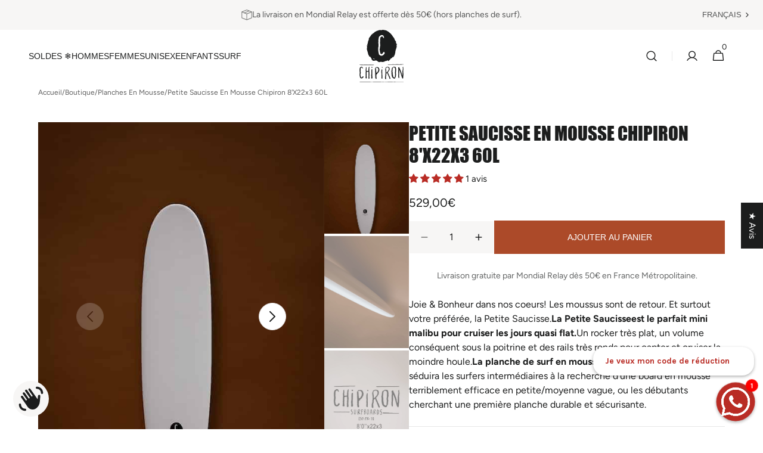

--- FILE ---
content_type: text/html; charset=utf-8
request_url: https://www.chipiron.fr/products/petite-saucisse-en-mousse-chipiron-8
body_size: 73183
content:
<!doctype html>
<html class="no-js" lang="fr" data-scheme="light">
  <head>
    <script type="application/vnd.locksmith+json" data-locksmith>{"version":"v246","locked":false,"initialized":true,"scope":"product","access_granted":true,"access_denied":false,"requires_customer":false,"manual_lock":false,"remote_lock":false,"has_timeout":false,"remote_rendered":null,"hide_resource":false,"hide_links_to_resource":false,"transparent":true,"locks":{"all":[],"opened":[]},"keys":[],"keys_signature":"ecf19945e188d35bb8651ebe3e011a95d854cfa14b2c2089e3291d718471419a","state":{"template":"product","theme":167759348015,"product":"petite-saucisse-en-mousse-chipiron-8","collection":null,"page":null,"blog":null,"article":null,"app":null},"now":1768623143,"path":"\/products\/petite-saucisse-en-mousse-chipiron-8","locale_root_url":"\/","canonical_url":"https:\/\/www.chipiron.fr\/products\/petite-saucisse-en-mousse-chipiron-8","customer_id":null,"customer_id_signature":"ecf19945e188d35bb8651ebe3e011a95d854cfa14b2c2089e3291d718471419a","cart":null}</script><script data-locksmith>!function(){var require=undefined,reqwest=function(){function succeed(e){var t=protocolRe.exec(e.url);return t=t&&t[1]||context.location.protocol,httpsRe.test(t)?twoHundo.test(e.request.status):!!e.request.response}function handleReadyState(e,t,n){return function(){return e._aborted?n(e.request):e._timedOut?n(e.request,"Request is aborted: timeout"):void(e.request&&4==e.request[readyState]&&(e.request.onreadystatechange=noop,succeed(e)?t(e.request):n(e.request)))}}function setHeaders(e,t){var n,s=t.headers||{};s.Accept=s.Accept||defaultHeaders.accept[t.type]||defaultHeaders.accept["*"];var r="undefined"!=typeof FormData&&t.data instanceof FormData;for(n in!t.crossOrigin&&!s[requestedWith]&&(s[requestedWith]=defaultHeaders.requestedWith),!s[contentType]&&!r&&(s[contentType]=t.contentType||defaultHeaders.contentType),s)s.hasOwnProperty(n)&&"setRequestHeader"in e&&e.setRequestHeader(n,s[n])}function setCredentials(e,t){"undefined"!=typeof t.withCredentials&&"undefined"!=typeof e.withCredentials&&(e.withCredentials=!!t.withCredentials)}function generalCallback(e){lastValue=e}function urlappend(e,t){return e+(/[?]/.test(e)?"&":"?")+t}function handleJsonp(e,t,n,s){var r=uniqid++,o=e.jsonpCallback||"callback",a=e.jsonpCallbackName||reqwest.getcallbackPrefix(r),i=new RegExp("((^|[?]|&)"+o+")=([^&]+)"),l=s.match(i),c=doc.createElement("script"),u=0,d=-1!==navigator.userAgent.indexOf("MSIE 10.0");return l?"?"===l[3]?s=s.replace(i,"$1="+a):a=l[3]:s=urlappend(s,o+"="+a),context[a]=generalCallback,c.type="text/javascript",c.src=s,c.async=!0,"undefined"!=typeof c.onreadystatechange&&!d&&(c.htmlFor=c.id="_reqwest_"+r),c.onload=c.onreadystatechange=function(){if(c[readyState]&&"complete"!==c[readyState]&&"loaded"!==c[readyState]||u)return!1;c.onload=c.onreadystatechange=null,c.onclick&&c.onclick(),t(lastValue),lastValue=undefined,head.removeChild(c),u=1},head.appendChild(c),{abort:function(){c.onload=c.onreadystatechange=null,n({},"Request is aborted: timeout",{}),lastValue=undefined,head.removeChild(c),u=1}}}function getRequest(e,t){var n,s=this.o,r=(s.method||"GET").toUpperCase(),o="string"==typeof s?s:s.url,a=!1!==s.processData&&s.data&&"string"!=typeof s.data?reqwest.toQueryString(s.data):s.data||null,i=!1;return("jsonp"==s.type||"GET"==r)&&a&&(o=urlappend(o,a),a=null),"jsonp"==s.type?handleJsonp(s,e,t,o):((n=s.xhr&&s.xhr(s)||xhr(s)).open(r,o,!1!==s.async),setHeaders(n,s),setCredentials(n,s),context[xDomainRequest]&&n instanceof context[xDomainRequest]?(n.onload=e,n.onerror=t,n.onprogress=function(){},i=!0):n.onreadystatechange=handleReadyState(this,e,t),s.before&&s.before(n),i?setTimeout(function(){n.send(a)},200):n.send(a),n)}function Reqwest(e,t){this.o=e,this.fn=t,init.apply(this,arguments)}function setType(e){return null===e?undefined:e.match("json")?"json":e.match("javascript")?"js":e.match("text")?"html":e.match("xml")?"xml":void 0}function init(o,fn){function complete(e){for(o.timeout&&clearTimeout(self.timeout),self.timeout=null;0<self._completeHandlers.length;)self._completeHandlers.shift()(e)}function success(resp){var type=o.type||resp&&setType(resp.getResponseHeader("Content-Type"));resp="jsonp"!==type?self.request:resp;var filteredResponse=globalSetupOptions.dataFilter(resp.responseText,type),r=filteredResponse;try{resp.responseText=r}catch(e){}if(r)switch(type){case"json":try{resp=context.JSON?context.JSON.parse(r):eval("("+r+")")}catch(err){return error(resp,"Could not parse JSON in response",err)}break;case"js":resp=eval(r);break;case"html":resp=r;break;case"xml":resp=resp.responseXML&&resp.responseXML.parseError&&resp.responseXML.parseError.errorCode&&resp.responseXML.parseError.reason?null:resp.responseXML}for(self._responseArgs.resp=resp,self._fulfilled=!0,fn(resp),self._successHandler(resp);0<self._fulfillmentHandlers.length;)resp=self._fulfillmentHandlers.shift()(resp);complete(resp)}function timedOut(){self._timedOut=!0,self.request.abort()}function error(e,t,n){for(e=self.request,self._responseArgs.resp=e,self._responseArgs.msg=t,self._responseArgs.t=n,self._erred=!0;0<self._errorHandlers.length;)self._errorHandlers.shift()(e,t,n);complete(e)}this.url="string"==typeof o?o:o.url,this.timeout=null,this._fulfilled=!1,this._successHandler=function(){},this._fulfillmentHandlers=[],this._errorHandlers=[],this._completeHandlers=[],this._erred=!1,this._responseArgs={};var self=this;fn=fn||function(){},o.timeout&&(this.timeout=setTimeout(function(){timedOut()},o.timeout)),o.success&&(this._successHandler=function(){o.success.apply(o,arguments)}),o.error&&this._errorHandlers.push(function(){o.error.apply(o,arguments)}),o.complete&&this._completeHandlers.push(function(){o.complete.apply(o,arguments)}),this.request=getRequest.call(this,success,error)}function reqwest(e,t){return new Reqwest(e,t)}function normalize(e){return e?e.replace(/\r?\n/g,"\r\n"):""}function serial(e,t){var n,s,r,o,a=e.name,i=e.tagName.toLowerCase(),l=function(e){e&&!e.disabled&&t(a,normalize(e.attributes.value&&e.attributes.value.specified?e.value:e.text))};if(!e.disabled&&a)switch(i){case"input":/reset|button|image|file/i.test(e.type)||(n=/checkbox/i.test(e.type),s=/radio/i.test(e.type),r=e.value,(!n&&!s||e.checked)&&t(a,normalize(n&&""===r?"on":r)));break;case"textarea":t(a,normalize(e.value));break;case"select":if("select-one"===e.type.toLowerCase())l(0<=e.selectedIndex?e.options[e.selectedIndex]:null);else for(o=0;e.length&&o<e.length;o++)e.options[o].selected&&l(e.options[o])}}function eachFormElement(){var e,t,o=this,n=function(e,t){var n,s,r;for(n=0;n<t.length;n++)for(r=e[byTag](t[n]),s=0;s<r.length;s++)serial(r[s],o)};for(t=0;t<arguments.length;t++)e=arguments[t],/input|select|textarea/i.test(e.tagName)&&serial(e,o),n(e,["input","select","textarea"])}function serializeQueryString(){return reqwest.toQueryString(reqwest.serializeArray.apply(null,arguments))}function serializeHash(){var n={};return eachFormElement.apply(function(e,t){e in n?(n[e]&&!isArray(n[e])&&(n[e]=[n[e]]),n[e].push(t)):n[e]=t},arguments),n}function buildParams(e,t,n,s){var r,o,a,i=/\[\]$/;if(isArray(t))for(o=0;t&&o<t.length;o++)a=t[o],n||i.test(e)?s(e,a):buildParams(e+"["+("object"==typeof a?o:"")+"]",a,n,s);else if(t&&"[object Object]"===t.toString())for(r in t)buildParams(e+"["+r+"]",t[r],n,s);else s(e,t)}var context=this,XHR2;if("window"in context)var doc=document,byTag="getElementsByTagName",head=doc[byTag]("head")[0];else try{XHR2=require("xhr2")}catch(ex){throw new Error("Peer dependency `xhr2` required! Please npm install xhr2")}var httpsRe=/^http/,protocolRe=/(^\w+):\/\//,twoHundo=/^(20\d|1223)$/,readyState="readyState",contentType="Content-Type",requestedWith="X-Requested-With",uniqid=0,callbackPrefix="reqwest_"+ +new Date,lastValue,xmlHttpRequest="XMLHttpRequest",xDomainRequest="XDomainRequest",noop=function(){},isArray="function"==typeof Array.isArray?Array.isArray:function(e){return e instanceof Array},defaultHeaders={contentType:"application/x-www-form-urlencoded",requestedWith:xmlHttpRequest,accept:{"*":"text/javascript, text/html, application/xml, text/xml, */*",xml:"application/xml, text/xml",html:"text/html",text:"text/plain",json:"application/json, text/javascript",js:"application/javascript, text/javascript"}},xhr=function(e){if(!0!==e.crossOrigin)return context[xmlHttpRequest]?new XMLHttpRequest:XHR2?new XHR2:new ActiveXObject("Microsoft.XMLHTTP");var t=context[xmlHttpRequest]?new XMLHttpRequest:null;if(t&&"withCredentials"in t)return t;if(context[xDomainRequest])return new XDomainRequest;throw new Error("Browser does not support cross-origin requests")},globalSetupOptions={dataFilter:function(e){return e}};return Reqwest.prototype={abort:function(){this._aborted=!0,this.request.abort()},retry:function(){init.call(this,this.o,this.fn)},then:function(e,t){return e=e||function(){},t=t||function(){},this._fulfilled?this._responseArgs.resp=e(this._responseArgs.resp):this._erred?t(this._responseArgs.resp,this._responseArgs.msg,this._responseArgs.t):(this._fulfillmentHandlers.push(e),this._errorHandlers.push(t)),this},always:function(e){return this._fulfilled||this._erred?e(this._responseArgs.resp):this._completeHandlers.push(e),this},fail:function(e){return this._erred?e(this._responseArgs.resp,this._responseArgs.msg,this._responseArgs.t):this._errorHandlers.push(e),this},"catch":function(e){return this.fail(e)}},reqwest.serializeArray=function(){var n=[];return eachFormElement.apply(function(e,t){n.push({name:e,value:t})},arguments),n},reqwest.serialize=function(){if(0===arguments.length)return"";var e,t=Array.prototype.slice.call(arguments,0);return(e=t.pop())&&e.nodeType&&t.push(e)&&(e=null),e&&(e=e.type),("map"==e?serializeHash:"array"==e?reqwest.serializeArray:serializeQueryString).apply(null,t)},reqwest.toQueryString=function(e,t){var n,s,r=t||!1,o=[],a=encodeURIComponent,i=function(e,t){t="function"==typeof t?t():null==t?"":t,o[o.length]=a(e)+"="+a(t)};if(isArray(e))for(s=0;e&&s<e.length;s++)i(e[s].name,e[s].value);else for(n in e)e.hasOwnProperty(n)&&buildParams(n,e[n],r,i);return o.join("&").replace(/%20/g,"+")},reqwest.getcallbackPrefix=function(){return callbackPrefix},reqwest.compat=function(e,t){return e&&(e.type&&(e.method=e.type)&&delete e.type,e.dataType&&(e.type=e.dataType),e.jsonpCallback&&(e.jsonpCallbackName=e.jsonpCallback)&&delete e.jsonpCallback,e.jsonp&&(e.jsonpCallback=e.jsonp)),new Reqwest(e,t)},reqwest.ajaxSetup=function(e){for(var t in e=e||{})globalSetupOptions[t]=e[t]},reqwest}();
/*!
  * Reqwest! A general purpose XHR connection manager
  * license MIT (c) Dustin Diaz 2015
  * https://github.com/ded/reqwest
  */!function(){var a=window.Locksmith={},e=document.querySelector('script[type="application/vnd.locksmith+json"]'),n=e&&e.innerHTML;if(a.state={},a.util={},a.loading=!1,n)try{a.state=JSON.parse(n)}catch(u){}if(document.addEventListener&&document.querySelector){var s,r,o,t=[76,79,67,75,83,77,73,84,72,49,49],i=function(){r=t.slice(0)},l="style",c=function(e){e&&27!==e.keyCode&&"click"!==e.type||(document.removeEventListener("keydown",c),document.removeEventListener("click",c),s&&document.body.removeChild(s),s=null)};i(),document.addEventListener("keyup",function(e){if(e.keyCode===r[0]){if(clearTimeout(o),r.shift(),0<r.length)return void(o=setTimeout(i,1e3));i(),c(),(s=document.createElement("div"))[l].width="50%",s[l].maxWidth="1000px",s[l].height="85%",s[l].border="1px rgba(0, 0, 0, 0.2) solid",s[l].background="rgba(255, 255, 255, 0.99)",s[l].borderRadius="4px",s[l].position="fixed",s[l].top="50%",s[l].left="50%",s[l].transform="translateY(-50%) translateX(-50%)",s[l].boxShadow="0 2px 5px rgba(0, 0, 0, 0.3), 0 0 100vh 100vw rgba(0, 0, 0, 0.5)",s[l].zIndex="2147483645";var t=document.createElement("textarea");t.value=JSON.stringify(JSON.parse(n),null,2),t[l].border="none",t[l].display="block",t[l].boxSizing="border-box",t[l].width="100%",t[l].height="100%",t[l].background="transparent",t[l].padding="22px",t[l].fontFamily="monospace",t[l].fontSize="14px",t[l].color="#333",t[l].resize="none",t[l].outline="none",t.readOnly=!0,s.appendChild(t),document.body.appendChild(s),t.addEventListener("click",function(e){e.stopImmediatePropagation()}),t.select(),document.addEventListener("keydown",c),document.addEventListener("click",c)}})}a.isEmbedded=-1!==window.location.search.indexOf("_ab=0&_fd=0&_sc=1"),a.path=a.state.path||window.location.pathname,a.basePath=a.state.locale_root_url.concat("/apps/locksmith").replace(/^\/\//,"/"),a.reloading=!1,a.util.console=window.console||{log:function(){},error:function(){}},a.util.makeUrl=function(e,t){var n,s=a.basePath+e,r=[],o=a.cache();for(n in o)r.push(n+"="+encodeURIComponent(o[n]));for(n in t)r.push(n+"="+encodeURIComponent(t[n]));return a.state.customer_id&&(r.push("customer_id="+encodeURIComponent(a.state.customer_id)),r.push("customer_id_signature="+encodeURIComponent(a.state.customer_id_signature))),s+=(-1===s.indexOf("?")?"?":"&")+r.join("&")},a._initializeCallbacks=[],a.on=function(e,t){if("initialize"!==e)throw'Locksmith.on() currently only supports the "initialize" event';a._initializeCallbacks.push(t)},a.initializeSession=function(e){if(!a.isEmbedded){var t=!1,n=!0,s=!0;(e=e||{}).silent&&(s=n=!(t=!0)),a.ping({silent:t,spinner:n,reload:s,callback:function(){a._initializeCallbacks.forEach(function(e){e()})}})}},a.cache=function(e){var t={};try{var n=function r(e){return(document.cookie.match("(^|; )"+e+"=([^;]*)")||0)[2]};t=JSON.parse(decodeURIComponent(n("locksmith-params")||"{}"))}catch(u){}if(e){for(var s in e)t[s]=e[s];document.cookie="locksmith-params=; expires=Thu, 01 Jan 1970 00:00:00 GMT; path=/",document.cookie="locksmith-params="+encodeURIComponent(JSON.stringify(t))+"; path=/"}return t},a.cache.cart=a.state.cart,a.cache.cartLastSaved=null,a.params=a.cache(),a.util.reload=function(){a.reloading=!0;try{window.location.href=window.location.href.replace(/#.*/,"")}catch(u){a.util.console.error("Preferred reload method failed",u),window.location.reload()}},a.cache.saveCart=function(e){if(!a.cache.cart||a.cache.cart===a.cache.cartLastSaved)return e?e():null;var t=a.cache.cartLastSaved;a.cache.cartLastSaved=a.cache.cart,reqwest({url:"/cart/update.json",method:"post",type:"json",data:{attributes:{locksmith:a.cache.cart}},complete:e,error:function(e){if(a.cache.cartLastSaved=t,!a.reloading)throw e}})},a.util.spinnerHTML='<style>body{background:#FFF}@keyframes spin{from{transform:rotate(0deg)}to{transform:rotate(360deg)}}#loading{display:flex;width:100%;height:50vh;color:#777;align-items:center;justify-content:center}#loading .spinner{display:block;animation:spin 600ms linear infinite;position:relative;width:50px;height:50px}#loading .spinner-ring{stroke:currentColor;stroke-dasharray:100%;stroke-width:2px;stroke-linecap:round;fill:none}</style><div id="loading"><div class="spinner"><svg width="100%" height="100%"><svg preserveAspectRatio="xMinYMin"><circle class="spinner-ring" cx="50%" cy="50%" r="45%"></circle></svg></svg></div></div>',a.util.clobberBody=function(e){document.body.innerHTML=e},a.util.clobberDocument=function(e){e.responseText&&(e=e.responseText),document.documentElement&&document.removeChild(document.documentElement);var t=document.open("text/html","replace");t.writeln(e),t.close(),setTimeout(function(){var e=t.querySelector("[autofocus]");e&&e.focus()},100)},a.util.serializeForm=function(e){if(e&&"FORM"===e.nodeName){var t,n,s={};for(t=e.elements.length-1;0<=t;t-=1)if(""!==e.elements[t].name)switch(e.elements[t].nodeName){case"INPUT":switch(e.elements[t].type){default:case"text":case"hidden":case"password":case"button":case"reset":case"submit":s[e.elements[t].name]=e.elements[t].value;break;case"checkbox":case"radio":e.elements[t].checked&&(s[e.elements[t].name]=e.elements[t].value);break;case"file":}break;case"TEXTAREA":s[e.elements[t].name]=e.elements[t].value;break;case"SELECT":switch(e.elements[t].type){case"select-one":s[e.elements[t].name]=e.elements[t].value;break;case"select-multiple":for(n=e.elements[t].options.length-1;0<=n;n-=1)e.elements[t].options[n].selected&&(s[e.elements[t].name]=e.elements[t].options[n].value)}break;case"BUTTON":switch(e.elements[t].type){case"reset":case"submit":case"button":s[e.elements[t].name]=e.elements[t].value}}return s}},a.util.on=function(e,o,a,t){t=t||document;var i="locksmith-"+e+o,n=function(e){var t=e.target,n=e.target.parentElement,s=t.className.baseVal||t.className||"",r=n.className.baseVal||n.className||"";("string"==typeof s&&-1!==s.split(/\s+/).indexOf(o)||"string"==typeof r&&-1!==r.split(/\s+/).indexOf(o))&&!e[i]&&(e[i]=!0,a(e))};t.attachEvent?t.attachEvent(e,n):t.addEventListener(e,n,!1)},a.util.enableActions=function(e){a.util.on("click","locksmith-action",function(e){e.preventDefault();var t=e.target;t.dataset.confirmWith&&!confirm(t.dataset.confirmWith)||(t.disabled=!0,t.innerText=t.dataset.disableWith,a.post("/action",t.dataset.locksmithParams,{spinner:!1,type:"text",success:function(e){(e=JSON.parse(e.responseText)).message&&alert(e.message),a.util.reload()}}))},e)},a.util.inject=function(e,t){var n=["data","locksmith","append"];if(-1!==t.indexOf(n.join("-"))){var s=document.createElement("div");s.innerHTML=t,e.appendChild(s)}else e.innerHTML=t;var r,o,a=e.querySelectorAll("script");for(o=0;o<a.length;++o){r=a[o];var i=document.createElement("script");if(r.type&&(i.type=r.type),r.src)i.src=r.src;else{var l=document.createTextNode(r.innerHTML);i.appendChild(l)}e.appendChild(i)}var c=e.querySelector("[autofocus]");c&&c.focus()},a.post=function(e,t,n){!1!==(n=n||{}).spinner&&a.util.clobberBody(a.util.spinnerHTML);var s={};n.container===document?(s.layout=1,n.success=function(e){document.getElementById(n.container);a.util.clobberDocument(e)}):n.container&&(s.layout=0,n.success=function(e){var t=document.getElementById(n.container);a.util.inject(t,e),t.id===t.firstChild.id&&t.parentElement.replaceChild(t.firstChild,t)}),n.form_type&&(t.form_type=n.form_type),n.include_layout_classes!==undefined&&(t.include_layout_classes=n.include_layout_classes),n.lock_id!==undefined&&(t.lock_id=n.lock_id),a.loading=!0;var r=a.util.makeUrl(e,s);reqwest({url:r,method:"post",type:n.type||"html",data:t,complete:function(){a.loading=!1},error:function(e){if(!a.reloading)if("dashboard.weglot.com"!==window.location.host){if(!n.silent)throw alert("Something went wrong! Please refresh and try again."),e;console.error(e)}else console.error(e)},success:n.success||a.util.clobberDocument})},a.postResource=function(e,t){e.path=a.path,e.search=window.location.search,e.state=a.state,e.passcode&&(e.passcode=e.passcode.trim()),e.email&&(e.email=e.email.trim()),e.state.cart=a.cache.cart,e.locksmith_json=a.jsonTag,e.locksmith_json_signature=a.jsonTagSignature,a.post("/resource",e,t)},a.ping=function(e){if(!a.isEmbedded){e=e||{};a.post("/ping",{path:a.path,search:window.location.search,state:a.state},{spinner:!!e.spinner,silent:"undefined"==typeof e.silent||e.silent,type:"text",success:function(e){(e=JSON.parse(e.responseText)).messages&&0<e.messages.length&&a.showMessages(e.messages)}})}},a.timeoutMonitor=function(){var e=a.cache.cart;a.ping({callback:function(){e!==a.cache.cart||setTimeout(function(){a.timeoutMonitor()},6e4)}})},a.showMessages=function(e){var t=document.createElement("div");t.style.position="fixed",t.style.left=0,t.style.right=0,t.style.bottom="-50px",t.style.opacity=0,t.style.background="#191919",t.style.color="#ddd",t.style.transition="bottom 0.2s, opacity 0.2s",t.style.zIndex=999999,t.innerHTML="        <style>          .locksmith-ab .locksmith-b { display: none; }          .locksmith-ab.toggled .locksmith-b { display: flex; }          .locksmith-ab.toggled .locksmith-a { display: none; }          .locksmith-flex { display: flex; flex-wrap: wrap; justify-content: space-between; align-items: center; padding: 10px 20px; }          .locksmith-message + .locksmith-message { border-top: 1px #555 solid; }          .locksmith-message a { color: inherit; font-weight: bold; }          .locksmith-message a:hover { color: inherit; opacity: 0.8; }          a.locksmith-ab-toggle { font-weight: inherit; text-decoration: underline; }          .locksmith-text { flex-grow: 1; }          .locksmith-cta { flex-grow: 0; text-align: right; }          .locksmith-cta button { transform: scale(0.8); transform-origin: left; }          .locksmith-cta > * { display: block; }          .locksmith-cta > * + * { margin-top: 10px; }          .locksmith-message a.locksmith-close { flex-grow: 0; text-decoration: none; margin-left: 15px; font-size: 30px; font-family: monospace; display: block; padding: 2px 10px; }                    @media screen and (max-width: 600px) {            .locksmith-wide-only { display: none !important; }            .locksmith-flex { padding: 0 15px; }            .locksmith-flex > * { margin-top: 5px; margin-bottom: 5px; }            .locksmith-cta { text-align: left; }          }                    @media screen and (min-width: 601px) {            .locksmith-narrow-only { display: none !important; }          }        </style>      "+e.map(function(e){return'<div class="locksmith-message">'+e+"</div>"}).join(""),document.body.appendChild(t),document.body.style.position="relative",document.body.parentElement.style.paddingBottom=t.offsetHeight+"px",setTimeout(function(){t.style.bottom=0,t.style.opacity=1},50),a.util.on("click","locksmith-ab-toggle",function(e){e.preventDefault();for(var t=e.target.parentElement;-1===t.className.split(" ").indexOf("locksmith-ab");)t=t.parentElement;-1!==t.className.split(" ").indexOf("toggled")?t.className=t.className.replace("toggled",""):t.className=t.className+" toggled"}),a.util.enableActions(t)}}()}();</script>
      <script data-locksmith>Locksmith.cache.cart=null</script>

  <script data-locksmith>Locksmith.jsonTag="{\"version\":\"v246\",\"locked\":false,\"initialized\":true,\"scope\":\"product\",\"access_granted\":true,\"access_denied\":false,\"requires_customer\":false,\"manual_lock\":false,\"remote_lock\":false,\"has_timeout\":false,\"remote_rendered\":null,\"hide_resource\":false,\"hide_links_to_resource\":false,\"transparent\":true,\"locks\":{\"all\":[],\"opened\":[]},\"keys\":[],\"keys_signature\":\"ecf19945e188d35bb8651ebe3e011a95d854cfa14b2c2089e3291d718471419a\",\"state\":{\"template\":\"product\",\"theme\":167759348015,\"product\":\"petite-saucisse-en-mousse-chipiron-8\",\"collection\":null,\"page\":null,\"blog\":null,\"article\":null,\"app\":null},\"now\":1768623143,\"path\":\"\\\/products\\\/petite-saucisse-en-mousse-chipiron-8\",\"locale_root_url\":\"\\\/\",\"canonical_url\":\"https:\\\/\\\/www.chipiron.fr\\\/products\\\/petite-saucisse-en-mousse-chipiron-8\",\"customer_id\":null,\"customer_id_signature\":\"ecf19945e188d35bb8651ebe3e011a95d854cfa14b2c2089e3291d718471419a\",\"cart\":null}";Locksmith.jsonTagSignature="5dfcabab60af9b8f4d543fad74720aab05a08944a310e8a7be9f77de1750a8f1"</script>
    <meta charset="utf-8">
    <meta http-equiv="X-UA-Compatible" content="IE=edge">
    <meta name="viewport" content="width=device-width,initial-scale=1">
    <meta name="theme-color" content="">
    <link rel="canonical" href="https://www.chipiron.fr/products/petite-saucisse-en-mousse-chipiron-8">
    <link rel="preconnect" href="https://cdn.shopify.com" crossorigin><link rel="icon" type="image/png" href="//www.chipiron.fr/cdn/shop/files/favicon-chipiron.png?crop=center&height=32&v=1712234797&width=32"><title>Petite Saucisse en mousse Chipiron 8&#39;x22x3 60L</title>

    
<meta name="description" content="La Petite Saucisse est le parfait mini malibu pour cruiser les jours quasi flat.">


    

<meta property="og:site_name" content="Chipiron Surf">
<meta property="og:url" content="https://www.chipiron.fr/products/petite-saucisse-en-mousse-chipiron-8"><meta property="og:title" content="Petite Saucisse en mousse Chipiron 8&#39;x22x3 60L">
<meta property="og:type" content="product">
<meta property="og:description" content="La Petite Saucisse est le parfait mini malibu pour cruiser les jours quasi flat.">
<meta property="og:image" content="http://www.chipiron.fr/cdn/shop/files/petite-saucisse-mousse-8-chipiron-surfboards-face-outline.jpg?v=1713774130">
<meta property="og:image:secure_url" content="https://www.chipiron.fr/cdn/shop/files/petite-saucisse-mousse-8-chipiron-surfboards-face-outline.jpg?v=1713774130">
<meta property="og:image:width" content="570">
  <meta property="og:image:height" content="855"><meta property="og:price:amount" content="529,00">
<meta property="og:price:currency" content="EUR">
<meta name="twitter:card" content="summary_large_image"><meta name="twitter:title" content="Petite Saucisse en mousse Chipiron 8&#39;x22x3 60L">
<meta name="twitter:description" content="La Petite Saucisse est le parfait mini malibu pour cruiser les jours quasi flat.">


    

    <script src="//www.chipiron.fr/cdn/shop/t/5/assets/constants.js?v=37383056447335370521713778935" defer="defer"></script>
    <script src="//www.chipiron.fr/cdn/shop/t/5/assets/pubsub.js?v=34180055027472970951713778935" defer="defer"></script>
    <script src="//www.chipiron.fr/cdn/shop/t/5/assets/global.js?v=161999790383450297701713778935" defer="defer"></script>

    <script>window.performance && window.performance.mark && window.performance.mark('shopify.content_for_header.start');</script><meta name="facebook-domain-verification" content="0zfr3p3xjsfkurp0mxa02kiq7ockr1">
<meta id="shopify-digital-wallet" name="shopify-digital-wallet" content="/86411575599/digital_wallets/dialog">
<meta name="shopify-checkout-api-token" content="236ac92bddcd08f7dadc681e81ba5399">
<meta id="in-context-paypal-metadata" data-shop-id="86411575599" data-venmo-supported="false" data-environment="production" data-locale="fr_FR" data-paypal-v4="true" data-currency="EUR">
<link rel="alternate" hreflang="x-default" href="https://www.chipiron.fr/products/petite-saucisse-en-mousse-chipiron-8">
<link rel="alternate" hreflang="fr" href="https://www.chipiron.fr/products/petite-saucisse-en-mousse-chipiron-8">
<link rel="alternate" hreflang="en" href="https://www.chipiron.fr/en/products/petite-saucisse-en-mousse-chipiron-8">
<link rel="alternate" hreflang="es" href="https://www.chipiron.fr/es/products/petite-saucisse-en-mousse-chipiron-8">
<link rel="alternate" type="application/json+oembed" href="https://www.chipiron.fr/products/petite-saucisse-en-mousse-chipiron-8.oembed">
<script async="async" src="/checkouts/internal/preloads.js?locale=fr-FR"></script>
<link rel="preconnect" href="https://shop.app" crossorigin="anonymous">
<script async="async" src="https://shop.app/checkouts/internal/preloads.js?locale=fr-FR&shop_id=86411575599" crossorigin="anonymous"></script>
<script id="apple-pay-shop-capabilities" type="application/json">{"shopId":86411575599,"countryCode":"FR","currencyCode":"EUR","merchantCapabilities":["supports3DS"],"merchantId":"gid:\/\/shopify\/Shop\/86411575599","merchantName":"Chipiron Surf","requiredBillingContactFields":["postalAddress","email","phone"],"requiredShippingContactFields":["postalAddress","email","phone"],"shippingType":"shipping","supportedNetworks":["visa","masterCard","maestro"],"total":{"type":"pending","label":"Chipiron Surf","amount":"1.00"},"shopifyPaymentsEnabled":true,"supportsSubscriptions":true}</script>
<script id="shopify-features" type="application/json">{"accessToken":"236ac92bddcd08f7dadc681e81ba5399","betas":["rich-media-storefront-analytics"],"domain":"www.chipiron.fr","predictiveSearch":true,"shopId":86411575599,"locale":"fr"}</script>
<script>var Shopify = Shopify || {};
Shopify.shop = "chipironsurfboards.myshopify.com";
Shopify.locale = "fr";
Shopify.currency = {"active":"EUR","rate":"1.0"};
Shopify.country = "FR";
Shopify.theme = {"name":"REFONTE CHIPIRON \/\/ WEBPLEASE V3","id":167759348015,"schema_name":"Minimalista","schema_version":"1.0.2","theme_store_id":2316,"role":"main"};
Shopify.theme.handle = "null";
Shopify.theme.style = {"id":null,"handle":null};
Shopify.cdnHost = "www.chipiron.fr/cdn";
Shopify.routes = Shopify.routes || {};
Shopify.routes.root = "/";</script>
<script type="module">!function(o){(o.Shopify=o.Shopify||{}).modules=!0}(window);</script>
<script>!function(o){function n(){var o=[];function n(){o.push(Array.prototype.slice.apply(arguments))}return n.q=o,n}var t=o.Shopify=o.Shopify||{};t.loadFeatures=n(),t.autoloadFeatures=n()}(window);</script>
<script>
  window.ShopifyPay = window.ShopifyPay || {};
  window.ShopifyPay.apiHost = "shop.app\/pay";
  window.ShopifyPay.redirectState = null;
</script>
<script id="shop-js-analytics" type="application/json">{"pageType":"product"}</script>
<script defer="defer" async type="module" src="//www.chipiron.fr/cdn/shopifycloud/shop-js/modules/v2/client.init-shop-cart-sync_XvpUV7qp.fr.esm.js"></script>
<script defer="defer" async type="module" src="//www.chipiron.fr/cdn/shopifycloud/shop-js/modules/v2/chunk.common_C2xzKNNs.esm.js"></script>
<script type="module">
  await import("//www.chipiron.fr/cdn/shopifycloud/shop-js/modules/v2/client.init-shop-cart-sync_XvpUV7qp.fr.esm.js");
await import("//www.chipiron.fr/cdn/shopifycloud/shop-js/modules/v2/chunk.common_C2xzKNNs.esm.js");

  window.Shopify.SignInWithShop?.initShopCartSync?.({"fedCMEnabled":true,"windoidEnabled":true});

</script>
<script>
  window.Shopify = window.Shopify || {};
  if (!window.Shopify.featureAssets) window.Shopify.featureAssets = {};
  window.Shopify.featureAssets['shop-js'] = {"shop-cart-sync":["modules/v2/client.shop-cart-sync_C66VAAYi.fr.esm.js","modules/v2/chunk.common_C2xzKNNs.esm.js"],"init-fed-cm":["modules/v2/client.init-fed-cm_By4eIqYa.fr.esm.js","modules/v2/chunk.common_C2xzKNNs.esm.js"],"shop-button":["modules/v2/client.shop-button_Bz0N9rYp.fr.esm.js","modules/v2/chunk.common_C2xzKNNs.esm.js"],"shop-cash-offers":["modules/v2/client.shop-cash-offers_B90ok608.fr.esm.js","modules/v2/chunk.common_C2xzKNNs.esm.js","modules/v2/chunk.modal_7MqWQJ87.esm.js"],"init-windoid":["modules/v2/client.init-windoid_CdJe_Ee3.fr.esm.js","modules/v2/chunk.common_C2xzKNNs.esm.js"],"shop-toast-manager":["modules/v2/client.shop-toast-manager_kCJHoUCw.fr.esm.js","modules/v2/chunk.common_C2xzKNNs.esm.js"],"init-shop-email-lookup-coordinator":["modules/v2/client.init-shop-email-lookup-coordinator_BPuRLqHy.fr.esm.js","modules/v2/chunk.common_C2xzKNNs.esm.js"],"init-shop-cart-sync":["modules/v2/client.init-shop-cart-sync_XvpUV7qp.fr.esm.js","modules/v2/chunk.common_C2xzKNNs.esm.js"],"avatar":["modules/v2/client.avatar_BTnouDA3.fr.esm.js"],"pay-button":["modules/v2/client.pay-button_CmFhG2BZ.fr.esm.js","modules/v2/chunk.common_C2xzKNNs.esm.js"],"init-customer-accounts":["modules/v2/client.init-customer-accounts_C5-IhKGM.fr.esm.js","modules/v2/client.shop-login-button_DrlPOW6Z.fr.esm.js","modules/v2/chunk.common_C2xzKNNs.esm.js","modules/v2/chunk.modal_7MqWQJ87.esm.js"],"init-shop-for-new-customer-accounts":["modules/v2/client.init-shop-for-new-customer-accounts_Cv1WqR1n.fr.esm.js","modules/v2/client.shop-login-button_DrlPOW6Z.fr.esm.js","modules/v2/chunk.common_C2xzKNNs.esm.js","modules/v2/chunk.modal_7MqWQJ87.esm.js"],"shop-login-button":["modules/v2/client.shop-login-button_DrlPOW6Z.fr.esm.js","modules/v2/chunk.common_C2xzKNNs.esm.js","modules/v2/chunk.modal_7MqWQJ87.esm.js"],"init-customer-accounts-sign-up":["modules/v2/client.init-customer-accounts-sign-up_Dqgdz3C3.fr.esm.js","modules/v2/client.shop-login-button_DrlPOW6Z.fr.esm.js","modules/v2/chunk.common_C2xzKNNs.esm.js","modules/v2/chunk.modal_7MqWQJ87.esm.js"],"shop-follow-button":["modules/v2/client.shop-follow-button_D7RRykwK.fr.esm.js","modules/v2/chunk.common_C2xzKNNs.esm.js","modules/v2/chunk.modal_7MqWQJ87.esm.js"],"checkout-modal":["modules/v2/client.checkout-modal_NILs_SXn.fr.esm.js","modules/v2/chunk.common_C2xzKNNs.esm.js","modules/v2/chunk.modal_7MqWQJ87.esm.js"],"lead-capture":["modules/v2/client.lead-capture_CSmE_fhP.fr.esm.js","modules/v2/chunk.common_C2xzKNNs.esm.js","modules/v2/chunk.modal_7MqWQJ87.esm.js"],"shop-login":["modules/v2/client.shop-login_CKcjyRl_.fr.esm.js","modules/v2/chunk.common_C2xzKNNs.esm.js","modules/v2/chunk.modal_7MqWQJ87.esm.js"],"payment-terms":["modules/v2/client.payment-terms_eoGasybT.fr.esm.js","modules/v2/chunk.common_C2xzKNNs.esm.js","modules/v2/chunk.modal_7MqWQJ87.esm.js"]};
</script>
<script>(function() {
  var isLoaded = false;
  function asyncLoad() {
    if (isLoaded) return;
    isLoaded = true;
    var urls = ["https:\/\/static.klaviyo.com\/onsite\/js\/klaviyo.js?company_id=UxfvN9\u0026shop=chipironsurfboards.myshopify.com"];
    for (var i = 0; i < urls.length; i++) {
      var s = document.createElement('script');
      s.type = 'text/javascript';
      s.async = true;
      s.src = urls[i];
      var x = document.getElementsByTagName('script')[0];
      x.parentNode.insertBefore(s, x);
    }
  };
  if(window.attachEvent) {
    window.attachEvent('onload', asyncLoad);
  } else {
    window.addEventListener('load', asyncLoad, false);
  }
})();</script>
<script id="__st">var __st={"a":86411575599,"offset":3600,"reqid":"6ba5e9a2-7ae2-489a-a9e5-b9c19bd12237-1768623143","pageurl":"www.chipiron.fr\/products\/petite-saucisse-en-mousse-chipiron-8","u":"c0d522c02527","p":"product","rtyp":"product","rid":9930647011631};</script>
<script>window.ShopifyPaypalV4VisibilityTracking = true;</script>
<script id="captcha-bootstrap">!function(){'use strict';const t='contact',e='account',n='new_comment',o=[[t,t],['blogs',n],['comments',n],[t,'customer']],c=[[e,'customer_login'],[e,'guest_login'],[e,'recover_customer_password'],[e,'create_customer']],r=t=>t.map((([t,e])=>`form[action*='/${t}']:not([data-nocaptcha='true']) input[name='form_type'][value='${e}']`)).join(','),a=t=>()=>t?[...document.querySelectorAll(t)].map((t=>t.form)):[];function s(){const t=[...o],e=r(t);return a(e)}const i='password',u='form_key',d=['recaptcha-v3-token','g-recaptcha-response','h-captcha-response',i],f=()=>{try{return window.sessionStorage}catch{return}},m='__shopify_v',_=t=>t.elements[u];function p(t,e,n=!1){try{const o=window.sessionStorage,c=JSON.parse(o.getItem(e)),{data:r}=function(t){const{data:e,action:n}=t;return t[m]||n?{data:e,action:n}:{data:t,action:n}}(c);for(const[e,n]of Object.entries(r))t.elements[e]&&(t.elements[e].value=n);n&&o.removeItem(e)}catch(o){console.error('form repopulation failed',{error:o})}}const l='form_type',E='cptcha';function T(t){t.dataset[E]=!0}const w=window,h=w.document,L='Shopify',v='ce_forms',y='captcha';let A=!1;((t,e)=>{const n=(g='f06e6c50-85a8-45c8-87d0-21a2b65856fe',I='https://cdn.shopify.com/shopifycloud/storefront-forms-hcaptcha/ce_storefront_forms_captcha_hcaptcha.v1.5.2.iife.js',D={infoText:'Protégé par hCaptcha',privacyText:'Confidentialité',termsText:'Conditions'},(t,e,n)=>{const o=w[L][v],c=o.bindForm;if(c)return c(t,g,e,D).then(n);var r;o.q.push([[t,g,e,D],n]),r=I,A||(h.body.append(Object.assign(h.createElement('script'),{id:'captcha-provider',async:!0,src:r})),A=!0)});var g,I,D;w[L]=w[L]||{},w[L][v]=w[L][v]||{},w[L][v].q=[],w[L][y]=w[L][y]||{},w[L][y].protect=function(t,e){n(t,void 0,e),T(t)},Object.freeze(w[L][y]),function(t,e,n,w,h,L){const[v,y,A,g]=function(t,e,n){const i=e?o:[],u=t?c:[],d=[...i,...u],f=r(d),m=r(i),_=r(d.filter((([t,e])=>n.includes(e))));return[a(f),a(m),a(_),s()]}(w,h,L),I=t=>{const e=t.target;return e instanceof HTMLFormElement?e:e&&e.form},D=t=>v().includes(t);t.addEventListener('submit',(t=>{const e=I(t);if(!e)return;const n=D(e)&&!e.dataset.hcaptchaBound&&!e.dataset.recaptchaBound,o=_(e),c=g().includes(e)&&(!o||!o.value);(n||c)&&t.preventDefault(),c&&!n&&(function(t){try{if(!f())return;!function(t){const e=f();if(!e)return;const n=_(t);if(!n)return;const o=n.value;o&&e.removeItem(o)}(t);const e=Array.from(Array(32),(()=>Math.random().toString(36)[2])).join('');!function(t,e){_(t)||t.append(Object.assign(document.createElement('input'),{type:'hidden',name:u})),t.elements[u].value=e}(t,e),function(t,e){const n=f();if(!n)return;const o=[...t.querySelectorAll(`input[type='${i}']`)].map((({name:t})=>t)),c=[...d,...o],r={};for(const[a,s]of new FormData(t).entries())c.includes(a)||(r[a]=s);n.setItem(e,JSON.stringify({[m]:1,action:t.action,data:r}))}(t,e)}catch(e){console.error('failed to persist form',e)}}(e),e.submit())}));const S=(t,e)=>{t&&!t.dataset[E]&&(n(t,e.some((e=>e===t))),T(t))};for(const o of['focusin','change'])t.addEventListener(o,(t=>{const e=I(t);D(e)&&S(e,y())}));const B=e.get('form_key'),M=e.get(l),P=B&&M;t.addEventListener('DOMContentLoaded',(()=>{const t=y();if(P)for(const e of t)e.elements[l].value===M&&p(e,B);[...new Set([...A(),...v().filter((t=>'true'===t.dataset.shopifyCaptcha))])].forEach((e=>S(e,t)))}))}(h,new URLSearchParams(w.location.search),n,t,e,['guest_login'])})(!0,!0)}();</script>
<script integrity="sha256-4kQ18oKyAcykRKYeNunJcIwy7WH5gtpwJnB7kiuLZ1E=" data-source-attribution="shopify.loadfeatures" defer="defer" src="//www.chipiron.fr/cdn/shopifycloud/storefront/assets/storefront/load_feature-a0a9edcb.js" crossorigin="anonymous"></script>
<script crossorigin="anonymous" defer="defer" src="//www.chipiron.fr/cdn/shopifycloud/storefront/assets/shopify_pay/storefront-65b4c6d7.js?v=20250812"></script>
<script data-source-attribution="shopify.dynamic_checkout.dynamic.init">var Shopify=Shopify||{};Shopify.PaymentButton=Shopify.PaymentButton||{isStorefrontPortableWallets:!0,init:function(){window.Shopify.PaymentButton.init=function(){};var t=document.createElement("script");t.src="https://www.chipiron.fr/cdn/shopifycloud/portable-wallets/latest/portable-wallets.fr.js",t.type="module",document.head.appendChild(t)}};
</script>
<script data-source-attribution="shopify.dynamic_checkout.buyer_consent">
  function portableWalletsHideBuyerConsent(e){var t=document.getElementById("shopify-buyer-consent"),n=document.getElementById("shopify-subscription-policy-button");t&&n&&(t.classList.add("hidden"),t.setAttribute("aria-hidden","true"),n.removeEventListener("click",e))}function portableWalletsShowBuyerConsent(e){var t=document.getElementById("shopify-buyer-consent"),n=document.getElementById("shopify-subscription-policy-button");t&&n&&(t.classList.remove("hidden"),t.removeAttribute("aria-hidden"),n.addEventListener("click",e))}window.Shopify?.PaymentButton&&(window.Shopify.PaymentButton.hideBuyerConsent=portableWalletsHideBuyerConsent,window.Shopify.PaymentButton.showBuyerConsent=portableWalletsShowBuyerConsent);
</script>
<script data-source-attribution="shopify.dynamic_checkout.cart.bootstrap">document.addEventListener("DOMContentLoaded",(function(){function t(){return document.querySelector("shopify-accelerated-checkout-cart, shopify-accelerated-checkout")}if(t())Shopify.PaymentButton.init();else{new MutationObserver((function(e,n){t()&&(Shopify.PaymentButton.init(),n.disconnect())})).observe(document.body,{childList:!0,subtree:!0})}}));
</script>
<script id='scb4127' type='text/javascript' async='' src='https://www.chipiron.fr/cdn/shopifycloud/privacy-banner/storefront-banner.js'></script><link id="shopify-accelerated-checkout-styles" rel="stylesheet" media="screen" href="https://www.chipiron.fr/cdn/shopifycloud/portable-wallets/latest/accelerated-checkout-backwards-compat.css" crossorigin="anonymous">
<style id="shopify-accelerated-checkout-cart">
        #shopify-buyer-consent {
  margin-top: 1em;
  display: inline-block;
  width: 100%;
}

#shopify-buyer-consent.hidden {
  display: none;
}

#shopify-subscription-policy-button {
  background: none;
  border: none;
  padding: 0;
  text-decoration: underline;
  font-size: inherit;
  cursor: pointer;
}

#shopify-subscription-policy-button::before {
  box-shadow: none;
}

      </style>
<script id="sections-script" data-sections="main-product,header,footer" defer="defer" src="//www.chipiron.fr/cdn/shop/t/5/compiled_assets/scripts.js?v=2562"></script>
<script>window.performance && window.performance.mark && window.performance.mark('shopify.content_for_header.end');</script>


    <style data-shopify>
          @font-face {
  font-family: Figtree;
  font-weight: 400;
  font-style: normal;
  font-display: swap;
  src: url("//www.chipiron.fr/cdn/fonts/figtree/figtree_n4.3c0838aba1701047e60be6a99a1b0a40ce9b8419.woff2") format("woff2"),
       url("//www.chipiron.fr/cdn/fonts/figtree/figtree_n4.c0575d1db21fc3821f17fd6617d3dee552312137.woff") format("woff");
}

          
          
          @font-face {
  font-family: Figtree;
  font-weight: 500;
  font-style: normal;
  font-display: swap;
  src: url("//www.chipiron.fr/cdn/fonts/figtree/figtree_n5.3b6b7df38aa5986536945796e1f947445832047c.woff2") format("woff2"),
       url("//www.chipiron.fr/cdn/fonts/figtree/figtree_n5.f26bf6dcae278b0ed902605f6605fa3338e81dab.woff") format("woff");
}

          @font-face {
  font-family: Figtree;
  font-weight: 500;
  font-style: normal;
  font-display: swap;
  src: url("//www.chipiron.fr/cdn/fonts/figtree/figtree_n5.3b6b7df38aa5986536945796e1f947445832047c.woff2") format("woff2"),
       url("//www.chipiron.fr/cdn/fonts/figtree/figtree_n5.f26bf6dcae278b0ed902605f6605fa3338e81dab.woff") format("woff");
}

          @font-face {
  font-family: Figtree;
  font-weight: 300;
  font-style: normal;
  font-display: swap;
  src: url("//www.chipiron.fr/cdn/fonts/figtree/figtree_n3.e4cc0323f8b9feb279bf6ced9d868d88ce80289f.woff2") format("woff2"),
       url("//www.chipiron.fr/cdn/fonts/figtree/figtree_n3.db79ac3fb83d054d99bd79fccf8e8782b5cf449e.woff") format("woff");
}

          @font-face {
  font-family: Figtree;
  font-weight: 400;
  font-style: normal;
  font-display: swap;
  src: url("//www.chipiron.fr/cdn/fonts/figtree/figtree_n4.3c0838aba1701047e60be6a99a1b0a40ce9b8419.woff2") format("woff2"),
       url("//www.chipiron.fr/cdn/fonts/figtree/figtree_n4.c0575d1db21fc3821f17fd6617d3dee552312137.woff") format("woff");
}

          @font-face {
  font-family: Figtree;
  font-weight: 500;
  font-style: normal;
  font-display: swap;
  src: url("//www.chipiron.fr/cdn/fonts/figtree/figtree_n5.3b6b7df38aa5986536945796e1f947445832047c.woff2") format("woff2"),
       url("//www.chipiron.fr/cdn/fonts/figtree/figtree_n5.f26bf6dcae278b0ed902605f6605fa3338e81dab.woff") format("woff");
}

          @font-face {
  font-family: Figtree;
  font-weight: 700;
  font-style: normal;
  font-display: swap;
  src: url("//www.chipiron.fr/cdn/fonts/figtree/figtree_n7.2fd9bfe01586148e644724096c9d75e8c7a90e55.woff2") format("woff2"),
       url("//www.chipiron.fr/cdn/fonts/figtree/figtree_n7.ea05de92d862f9594794ab281c4c3a67501ef5fc.woff") format("woff");
}

          @font-face {
  font-family: Figtree;
  font-weight: 400;
  font-style: italic;
  font-display: swap;
  src: url("//www.chipiron.fr/cdn/fonts/figtree/figtree_i4.89f7a4275c064845c304a4cf8a4a586060656db2.woff2") format("woff2"),
       url("//www.chipiron.fr/cdn/fonts/figtree/figtree_i4.6f955aaaafc55a22ffc1f32ecf3756859a5ad3e2.woff") format("woff");
}

          
          @font-face {
  font-family: Figtree;
  font-weight: 700;
  font-style: italic;
  font-display: swap;
  src: url("//www.chipiron.fr/cdn/fonts/figtree/figtree_i7.06add7096a6f2ab742e09ec7e498115904eda1fe.woff2") format("woff2"),
       url("//www.chipiron.fr/cdn/fonts/figtree/figtree_i7.ee584b5fcaccdbb5518c0228158941f8df81b101.woff") format("woff");
}


          
        :root,
          	[data-scheme=light] .color-background-1 {
          		--color-background: 255,255,255;
              --color-background-secondary: 247,246,245;
          		
          			--gradient-background: #ffffff;
          		
          		--color-foreground: 28, 29, 29;
          		--color-foreground-secondary: 85, 86, 86;
          		--color-foreground-title: 28, 29, 29;

          		--color-button-text: 255, 255, 255;
          		--color-button-text-hover: 255, 255, 255;
          		--color-button: 28, 29, 29;
          		--color-button-hover: 28, 29, 29;

          		--color-button-secondary: 255, 255, 255;
          		--color-button-secondary-hover: 255, 255, 255;
          		--color-button-secondary-text: 28, 29, 29;
          		--color-button-secondary-text-hover: 28, 29, 29;

          		--color-button-tertiary-text: 28, 29, 29;
          		--color-button-tertiary-text-hover: 255, 255, 255;
          		--color-button-tertiary: 28, 29, 29;
          		--color-button-tertiary-hover: 28, 29, 29;

          		--color-overlay: 28, 29, 29;
          		--color-border-input: 255, 255, 255;
          		--color-border-input-hover: 247, 246, 245;
          		--color-background-input: 247, 246, 245;
          		--color-background-input-hover: 247, 246, 245;
          		--color-border: 232, 232, 232;
          	}
          	@media (prefers-color-scheme: light) {
        	:root,
          		[data-scheme=auto] .color-background-1 {
          			--color-background: 255,255,255;
                --color-background-secondaryu: 247,246,245;
          			
          				--gradient-background: #ffffff;
          			
          			--color-foreground: 28, 29, 29;
          			--color-foreground-secondary: 85, 86, 86;
          			--color-foreground-title: 28, 29, 29;

          			--color-button-text: 255, 255, 255;
          			--color-button-text-hover: 255, 255, 255;
          			--color-button: 28, 29, 29;
          			--color-button-hover: 28, 29, 29;

          			--color-button-secondary: 255, 255, 255;
          			--color-button-secondary-hover: 255, 255, 255;
          			--color-button-secondary-text: 28, 29, 29;
          			--color-button-secondary-text-hover: 28, 29, 29;

          			--color-button-tertiary-text: 28, 29, 29;
          			--color-button-tertiary-text-hover: 255, 255, 255;
          			--color-button-tertiary: 28, 29, 29;
          			--color-button-tertiary-hover: 28, 29, 29;

          			--color-overlay: 28, 29, 29;
          			--color-border-input: 255, 255, 255;
          			--color-border-input-hover: 247, 246, 245;
          			--color-background-input: 247, 246, 245;
          			--color-background-input-hover: 247, 246, 245;
          			--color-border: 232, 232, 232;
          		}
          	}
          
        
          	[data-scheme=light] .color-background-2 {
          		--color-background: 247,246,245;
              --color-background-secondary: 255,255,255;
          		
          			--gradient-background: #f7f6f5;
          		
          		--color-foreground: 28, 29, 29;
          		--color-foreground-secondary: 85, 86, 86;
          		--color-foreground-title: 28, 29, 29;

          		--color-button-text: 255, 255, 255;
          		--color-button-text-hover: 255, 255, 255;
          		--color-button: 28, 29, 29;
          		--color-button-hover: 28, 29, 29;

          		--color-button-secondary: 255, 255, 255;
          		--color-button-secondary-hover: 255, 255, 255;
          		--color-button-secondary-text: 28, 29, 29;
          		--color-button-secondary-text-hover: 28, 29, 29;

          		--color-button-tertiary-text: 28, 29, 29;
          		--color-button-tertiary-text-hover: 255, 255, 255;
          		--color-button-tertiary: 28, 29, 29;
          		--color-button-tertiary-hover: 28, 29, 29;

          		--color-overlay: 28, 29, 29;
          		--color-border-input: 247, 246, 245;
          		--color-border-input-hover: 255, 255, 255;
          		--color-background-input: 255, 255, 255;
          		--color-background-input-hover: 255, 255, 255;
          		--color-border: 0, 0, 0;
          	}
          	@media (prefers-color-scheme: light) {
        	
          		[data-scheme=auto] .color-background-2 {
          			--color-background: 247,246,245;
                --color-background-secondaryu: 255,255,255;
          			
          				--gradient-background: #f7f6f5;
          			
          			--color-foreground: 28, 29, 29;
          			--color-foreground-secondary: 85, 86, 86;
          			--color-foreground-title: 28, 29, 29;

          			--color-button-text: 255, 255, 255;
          			--color-button-text-hover: 255, 255, 255;
          			--color-button: 28, 29, 29;
          			--color-button-hover: 28, 29, 29;

          			--color-button-secondary: 255, 255, 255;
          			--color-button-secondary-hover: 255, 255, 255;
          			--color-button-secondary-text: 28, 29, 29;
          			--color-button-secondary-text-hover: 28, 29, 29;

          			--color-button-tertiary-text: 28, 29, 29;
          			--color-button-tertiary-text-hover: 255, 255, 255;
          			--color-button-tertiary: 28, 29, 29;
          			--color-button-tertiary-hover: 28, 29, 29;

          			--color-overlay: 28, 29, 29;
          			--color-border-input: 247, 246, 245;
          			--color-border-input-hover: 255, 255, 255;
          			--color-background-input: 255, 255, 255;
          			--color-background-input-hover: 255, 255, 255;
          			--color-border: 0, 0, 0;
          		}
          	}
          
        
          	[data-scheme=light] .color-background-3 {
          		--color-background: 28,29,29;
              --color-background-secondary: 28,29,29;
          		
          			--gradient-background: #1c1d1d;
          		
          		--color-foreground: 255, 255, 255;
          		--color-foreground-secondary: 218, 218, 218;
          		--color-foreground-title: 255, 255, 255;

          		--color-button-text: 249, 249, 249;
          		--color-button-text-hover: 249, 249, 249;
          		--color-button: 40, 40, 40;
          		--color-button-hover: 53, 53, 53;

          		--color-button-secondary: 249, 249, 249;
          		--color-button-secondary-hover: 238, 238, 238;
          		--color-button-secondary-text: 40, 40, 40;
          		--color-button-secondary-text-hover: 40, 40, 40;

          		--color-button-tertiary-text: 40, 40, 40;
          		--color-button-tertiary-text-hover: 249, 249, 249;
          		--color-button-tertiary: 0, 0, 0;
          		--color-button-tertiary-hover: 40, 40, 40;

          		--color-overlay: 28, 29, 29;
          		--color-border-input: 0, 0, 0;
          		--color-border-input-hover: 0, 0, 0;
          		--color-background-input: 28, 29, 29;
          		--color-background-input-hover: 28, 29, 29;
          		--color-border: 0, 0, 0;
          	}
          	@media (prefers-color-scheme: light) {
        	
          		[data-scheme=auto] .color-background-3 {
          			--color-background: 28,29,29;
                --color-background-secondaryu: 28,29,29;
          			
          				--gradient-background: #1c1d1d;
          			
          			--color-foreground: 255, 255, 255;
          			--color-foreground-secondary: 218, 218, 218;
          			--color-foreground-title: 255, 255, 255;

          			--color-button-text: 249, 249, 249;
          			--color-button-text-hover: 249, 249, 249;
          			--color-button: 40, 40, 40;
          			--color-button-hover: 53, 53, 53;

          			--color-button-secondary: 249, 249, 249;
          			--color-button-secondary-hover: 238, 238, 238;
          			--color-button-secondary-text: 40, 40, 40;
          			--color-button-secondary-text-hover: 40, 40, 40;

          			--color-button-tertiary-text: 40, 40, 40;
          			--color-button-tertiary-text-hover: 249, 249, 249;
          			--color-button-tertiary: 0, 0, 0;
          			--color-button-tertiary-hover: 40, 40, 40;

          			--color-overlay: 28, 29, 29;
          			--color-border-input: 0, 0, 0;
          			--color-border-input-hover: 0, 0, 0;
          			--color-background-input: 28, 29, 29;
          			--color-background-input-hover: 28, 29, 29;
          			--color-border: 0, 0, 0;
          		}
          	}
          
        
          	[data-scheme=light] .color-background-4 {
          		--color-background: 31,31,31;
              --color-background-secondary: 40,40,40;
          		
          			--gradient-background: #1f1f1f;
          		
          		--color-foreground: 249, 249, 249;
          		--color-foreground-secondary: 169, 169, 169;
          		--color-foreground-title: 249, 249, 249;

          		--color-button-text: 249, 249, 249;
          		--color-button-text-hover: 249, 249, 249;
          		--color-button: 40, 40, 40;
          		--color-button-hover: 53, 53, 53;

          		--color-button-secondary: 249, 249, 249;
          		--color-button-secondary-hover: 238, 238, 238;
          		--color-button-secondary-text: 40, 40, 40;
          		--color-button-secondary-text-hover: 40, 40, 40;

          		--color-button-tertiary-text: 40, 40, 40;
          		--color-button-tertiary-text-hover: 249, 249, 249;
          		--color-button-tertiary: 40, 40, 40;
          		--color-button-tertiary-hover: 40, 40, 40;

          		--color-overlay: 0, 0, 0;
          		--color-border-input: 62, 62, 62;
          		--color-border-input-hover: 62, 62, 62;
          		--color-background-input: 53, 53, 53;
          		--color-background-input-hover: 62, 62, 62;
          		--color-border: 62, 62, 62;
          	}
          	@media (prefers-color-scheme: light) {
        	
          		[data-scheme=auto] .color-background-4 {
          			--color-background: 31,31,31;
                --color-background-secondaryu: 40,40,40;
          			
          				--gradient-background: #1f1f1f;
          			
          			--color-foreground: 249, 249, 249;
          			--color-foreground-secondary: 169, 169, 169;
          			--color-foreground-title: 249, 249, 249;

          			--color-button-text: 249, 249, 249;
          			--color-button-text-hover: 249, 249, 249;
          			--color-button: 40, 40, 40;
          			--color-button-hover: 53, 53, 53;

          			--color-button-secondary: 249, 249, 249;
          			--color-button-secondary-hover: 238, 238, 238;
          			--color-button-secondary-text: 40, 40, 40;
          			--color-button-secondary-text-hover: 40, 40, 40;

          			--color-button-tertiary-text: 40, 40, 40;
          			--color-button-tertiary-text-hover: 249, 249, 249;
          			--color-button-tertiary: 40, 40, 40;
          			--color-button-tertiary-hover: 40, 40, 40;

          			--color-overlay: 0, 0, 0;
          			--color-border-input: 62, 62, 62;
          			--color-border-input-hover: 62, 62, 62;
          			--color-background-input: 53, 53, 53;
          			--color-background-input-hover: 62, 62, 62;
          			--color-border: 62, 62, 62;
          		}
          	}
          
        
          	[data-scheme=light] .color-scheme-7816ed2b-eca8-4d2d-8777-6a3019609451 {
          		--color-background: 255,255,255;
              --color-background-secondary: 247,246,245;
          		
          			--gradient-background: #ffffff;
          		
          		--color-foreground: 185, 44, 37;
          		--color-foreground-secondary: 185, 44, 37;
          		--color-foreground-title: 185, 44, 37;

          		--color-button-text: 255, 255, 255;
          		--color-button-text-hover: 255, 255, 255;
          		--color-button: 28, 29, 29;
          		--color-button-hover: 28, 29, 29;

          		--color-button-secondary: 255, 255, 255;
          		--color-button-secondary-hover: 255, 255, 255;
          		--color-button-secondary-text: 28, 29, 29;
          		--color-button-secondary-text-hover: 28, 29, 29;

          		--color-button-tertiary-text: 28, 29, 29;
          		--color-button-tertiary-text-hover: 255, 255, 255;
          		--color-button-tertiary: 28, 29, 29;
          		--color-button-tertiary-hover: 28, 29, 29;

          		--color-overlay: 28, 29, 29;
          		--color-border-input: 255, 255, 255;
          		--color-border-input-hover: 247, 246, 245;
          		--color-background-input: 247, 246, 245;
          		--color-background-input-hover: 247, 246, 245;
          		--color-border: 232, 232, 232;
          	}
          	@media (prefers-color-scheme: light) {
        	
          		[data-scheme=auto] .color-scheme-7816ed2b-eca8-4d2d-8777-6a3019609451 {
          			--color-background: 255,255,255;
                --color-background-secondaryu: 247,246,245;
          			
          				--gradient-background: #ffffff;
          			
          			--color-foreground: 185, 44, 37;
          			--color-foreground-secondary: 185, 44, 37;
          			--color-foreground-title: 185, 44, 37;

          			--color-button-text: 255, 255, 255;
          			--color-button-text-hover: 255, 255, 255;
          			--color-button: 28, 29, 29;
          			--color-button-hover: 28, 29, 29;

          			--color-button-secondary: 255, 255, 255;
          			--color-button-secondary-hover: 255, 255, 255;
          			--color-button-secondary-text: 28, 29, 29;
          			--color-button-secondary-text-hover: 28, 29, 29;

          			--color-button-tertiary-text: 28, 29, 29;
          			--color-button-tertiary-text-hover: 255, 255, 255;
          			--color-button-tertiary: 28, 29, 29;
          			--color-button-tertiary-hover: 28, 29, 29;

          			--color-overlay: 28, 29, 29;
          			--color-border-input: 255, 255, 255;
          			--color-border-input-hover: 247, 246, 245;
          			--color-background-input: 247, 246, 245;
          			--color-background-input-hover: 247, 246, 245;
          			--color-border: 232, 232, 232;
          		}
          	}
          

          body, .color-background-1, .color-background-2, .color-background-3, .color-background-4, .color-scheme-7816ed2b-eca8-4d2d-8777-6a3019609451 {
          color: rgba(var(--color-foreground));
          background-color: rgb(var(--color-background));
          }

          :root {
          	--announcement-height: 0px;
          	--header-height: 0px;
          	--breadcrumbs-height: 0px;

          	--spaced-section: 5rem;

          	--font-body-family: Figtree, sans-serif;
          	--font-body-style: normal;
          	--font-body-weight: 400;

          	--font-body-scale: 1.6;
          	--font-body-line-height: 1.6;

          	--font-heading-family: 'Impact', sans-serif;
          	--font-heading-style: normal;
          	--font-heading-weight: 400;
          	--font-heading-letter-spacing: 0;
          	--font-heading-line-height: 1.2;

          	--font-subtitle-family: Figtree, sans-serif;
          	--font-subtitle-style: normal;
          	--font-subtitle-weight: 500;
          	--font-subtitle-text-transform: uppercase;
          	--font-subtitle-scale: 1.5;

          	--font-heading-h1-scale: 1.4;
          	--font-heading-h2-scale: 1.3;
          	--font-heading-h3-scale: 1.3;
          	--font-heading-h4-scale: 1.15;
          	--font-heading-h5-scale: 1.0;

          	--font-heading-card-family: Figtree, sans-serif;
          	--font-heading-card-style: normal;
          	--font-heading-card-weight: 500;
          	--font-text-card-family: Figtree, sans-serif;
          	--font-text-card-style: normal;
          	--font-text-card-weight: 400;

          	--font-heading-card-scale: 1.4;
          	--font-text-card-scale: 1.4;

          	--font-button-family: Figtree, sans-serif;
          	--font-button-style: normal;
          	--font-button-weight: 500;
          	--font-button-text-transform: uppercase;

          	--font-button-family: Figtree, sans-serif;
          	--font-button-style: normal;
          	--font-button-weight: 500;
          	--font-button-text-transform: uppercase;
          	--font-button-letter-spacing: 0;
          	--font-subtitle-letter-spacing: 0;

          	--font-header-menu-family: Figtree, sans-serif;
          	--font-header-menu-style: normal;
          	--font-header-menu-weight: 400;
          	--font-header-menu-text-transform: none;

          	--font-footer-menu-family: Figtree, sans-serif;
          	--font-footer-menu-style: normal;
          	--font-footer-menu-weight: 500;
          	--font-footer-link-size: px;
          	--font-footer-bottom-link-size: px;

          	--font-popups-heading-family: "system_ui", -apple-system, 'Segoe UI', Roboto, 'Helvetica Neue', 'Noto Sans', 'Liberation Sans', Arial, sans-serif, 'Apple Color Emoji', 'Segoe UI Emoji', 'Segoe UI Symbol', 'Noto Color Emoji';
            --font-popups-heading-style: normal;
            --font-popups-heading-weight: 400;
            --font-popups-text-family: Figtree, sans-serif;
            --font-popups-text-style: normal;
            --font-popups-text-weight: 400;
            --font-popup-heading-scale: 1.23;
            --font-popup-desc-scale: 1.0;
            --font-popup-text-scale: 1.07;
            --font-notification-heading-scale: 1.0;
            --font-notification-text-scale: 1.0;

          	--border-radius-button: 0;
          	--payment-terms-background-color: ;
          	--color-card-price-new: 28, 29, 29;
          	--color-card-price-old: 85, 86, 86;
          }

          @media screen and (min-width: 990px) {
          	:root {
          		--spaced-section: 16rem;
          	}
          }

          *,
          *::before,
          *::after {
          box-sizing: inherit;
          }

          html {
          box-sizing: border-box;
          font-size: 10px;
          height: 100%;
          }

          body {
          position: relative;
          display: grid;
          grid-template-rows: auto auto 1fr auto;
          grid-template-columns: 100%;
          min-height: 100%;
          margin: 0;
          font-size: calc(var(--font-body-scale) * 1rem - 0.2rem);
          line-height: 1.4;
          font-family: var(--font-body-family);
          font-style: var(--font-body-style);
          font-weight: var(--font-body-weight);
          overflow-x: hidden;
          }

      @media screen and (min-width: 750px) {
      	body {
      		font-size: calc(var(--font-body-scale) * 1rem - 0.1rem);
      	}
      }

      @media screen and (min-width: 1360px) {
      	body {
      		font-size: calc(var(--font-body-scale) * 1rem);
      	}
      }

      
      
    </style>
    <style data-shopify>
  
  [data-scheme=dark] .color-background-1 {
  	--color-background: 31, 31, 31;
  	--color-overlay: 0, 0, 0;
  	--gradient-background: rgb(31, 31, 31);
  	--color-foreground: 229, 229, 229;
  	--color-foreground-secondary: 169, 169, 169;
  	--color-foreground-title: 229, 229, 229;
  	--color-border-input: 53, 53, 53;
  	--color-border-input-hover: 10, 10, 10;
  	--color-background-input: 31, 31, 31;
  	--color-background-input-hover: 10, 10, 10;
  	--color-border: 53, 53, 53;
  	--color-announcement-bar: 0, 0, 0;
  	--color-announcement-bar-background-1: 0, 0, 0;
  	--color-link: 229, 229, 229;
  	--alpha-link: 0.5;
  	--color-button: 53, 53, 53;
  	--color-button-hover: 0, 0, 0;
  	--color-button-text: 229, 229, 229;
  	--color-button-text-hover: 229, 229, 229;
  	--color-button-secondary: 53, 53, 53;
  	--color-button-secondary-hover: 0, 0, 0;
  	--color-button-secondary-text: 229, 229, 229;
  	--color-button-secondary-text-hover: 229, 229, 229;
  	--color-button-tertiary: 229, 229, 229;
  	--color-button-tertiary-hover: 53, 53, 53;
  	--color-button-tertiary-text: 229, 229, 229;
  	--color-button-tertiary-text-hover: 229, 229, 229;
  	--alpha-button-background: 1;
  	--alpha-button-border: 1;
  	--color-social: 229, 229, 229;
  	--color-placeholder-input: 229, 229, 229;
  	--color-card-price-new: 229, 229, 229;
  	--color-card-price-old: 169, 169, 169;
  	--color-error-background: 0, 0, 0;
  	--color-title-text: 229, 229, 229;
  }
  @media (prefers-color-scheme: dark) {
  	[data-scheme=auto] .color-background-1 {
  		--color-background: 31, 31, 31;
  		--gradient-background: rgb(31, 31, 31);
  		--color-overlay: 0, 0, 0;
  		--color-foreground: 229, 229, 229;
  		--color-foreground-secondary: 169, 169, 169;
  		--color-foreground-title: 229, 229, 229;
  		--color-border-input: 53, 53, 53;
  		--color-border-input-hover: 10, 10, 10;
  		--color-background-input: 31, 31, 31;
  		--color-background-input-hover: 10, 10, 10;
  		--color-border: 53, 53, 53;
  		--color-announcement-bar: 0, 0, 0;
  		--color-announcement-bar-background-1: 0, 0, 0;
  		--color-link: 229, 229, 229;
  		--alpha-link: 0.5;
  		--color-button: 53, 53, 53;
  		--color-button-hover: 0, 0, 0;
  		--color-button-text: 229, 229, 229;
  		--color-button-text-hover: 229, 229, 229;
  		--color-button-secondary: 53, 53, 53;
  		--color-button-secondary-hover: 0, 0, 0;
  		--color-button-secondary-text: 229, 229, 229;
  		--color-button-secondary-text-hover: 229, 229, 229;
  		--color-button-tertiary: 229, 229, 229;
  		--color-button-tertiary-hover: 53, 53, 53;
  		--color-button-tertiary-text: 229, 229, 229;
  		--color-button-tertiary-text-hover: 229, 229, 229;
  		--alpha-button-background: 1;
  		--alpha-button-border: 1;
  		--color-social: 229, 229, 229;
  		--color-placeholder-input: 229, 229, 229;
  		--color-card-price-new: 229, 229, 229;
  		--color-card-price-old: 169, 169, 169;
  		--color-error-background: 0, 0, 0;
  		--color-title-text: 229, 229, 229;
  	}
  }
  
  [data-scheme=dark] .color-background-2 {
  	--color-background: 31, 31, 31;
  	--color-overlay: 0, 0, 0;
  	--gradient-background: rgb(31, 31, 31);
  	--color-foreground: 229, 229, 229;
  	--color-foreground-secondary: 169, 169, 169;
  	--color-foreground-title: 229, 229, 229;
  	--color-border-input: 53, 53, 53;
  	--color-border-input-hover: 10, 10, 10;
  	--color-background-input: 31, 31, 31;
  	--color-background-input-hover: 10, 10, 10;
  	--color-border: 53, 53, 53;
  	--color-announcement-bar: 0, 0, 0;
  	--color-announcement-bar-background-1: 0, 0, 0;
  	--color-link: 229, 229, 229;
  	--alpha-link: 0.5;
  	--color-button: 53, 53, 53;
  	--color-button-hover: 0, 0, 0;
  	--color-button-text: 229, 229, 229;
  	--color-button-text-hover: 229, 229, 229;
  	--color-button-secondary: 53, 53, 53;
  	--color-button-secondary-hover: 0, 0, 0;
  	--color-button-secondary-text: 229, 229, 229;
  	--color-button-secondary-text-hover: 229, 229, 229;
  	--color-button-tertiary: 229, 229, 229;
  	--color-button-tertiary-hover: 53, 53, 53;
  	--color-button-tertiary-text: 229, 229, 229;
  	--color-button-tertiary-text-hover: 229, 229, 229;
  	--alpha-button-background: 1;
  	--alpha-button-border: 1;
  	--color-social: 229, 229, 229;
  	--color-placeholder-input: 229, 229, 229;
  	--color-card-price-new: 229, 229, 229;
  	--color-card-price-old: 169, 169, 169;
  	--color-error-background: 0, 0, 0;
  	--color-title-text: 229, 229, 229;
  }
  @media (prefers-color-scheme: dark) {
  	[data-scheme=auto] .color-background-2 {
  		--color-background: 31, 31, 31;
  		--gradient-background: rgb(31, 31, 31);
  		--color-overlay: 0, 0, 0;
  		--color-foreground: 229, 229, 229;
  		--color-foreground-secondary: 169, 169, 169;
  		--color-foreground-title: 229, 229, 229;
  		--color-border-input: 53, 53, 53;
  		--color-border-input-hover: 10, 10, 10;
  		--color-background-input: 31, 31, 31;
  		--color-background-input-hover: 10, 10, 10;
  		--color-border: 53, 53, 53;
  		--color-announcement-bar: 0, 0, 0;
  		--color-announcement-bar-background-1: 0, 0, 0;
  		--color-link: 229, 229, 229;
  		--alpha-link: 0.5;
  		--color-button: 53, 53, 53;
  		--color-button-hover: 0, 0, 0;
  		--color-button-text: 229, 229, 229;
  		--color-button-text-hover: 229, 229, 229;
  		--color-button-secondary: 53, 53, 53;
  		--color-button-secondary-hover: 0, 0, 0;
  		--color-button-secondary-text: 229, 229, 229;
  		--color-button-secondary-text-hover: 229, 229, 229;
  		--color-button-tertiary: 229, 229, 229;
  		--color-button-tertiary-hover: 53, 53, 53;
  		--color-button-tertiary-text: 229, 229, 229;
  		--color-button-tertiary-text-hover: 229, 229, 229;
  		--alpha-button-background: 1;
  		--alpha-button-border: 1;
  		--color-social: 229, 229, 229;
  		--color-placeholder-input: 229, 229, 229;
  		--color-card-price-new: 229, 229, 229;
  		--color-card-price-old: 169, 169, 169;
  		--color-error-background: 0, 0, 0;
  		--color-title-text: 229, 229, 229;
  	}
  }
  
  [data-scheme=dark] .color-background-3 {
  	--color-background: 31, 31, 31;
  	--color-overlay: 0, 0, 0;
  	--gradient-background: rgb(31, 31, 31);
  	--color-foreground: 229, 229, 229;
  	--color-foreground-secondary: 169, 169, 169;
  	--color-foreground-title: 229, 229, 229;
  	--color-border-input: 53, 53, 53;
  	--color-border-input-hover: 10, 10, 10;
  	--color-background-input: 31, 31, 31;
  	--color-background-input-hover: 10, 10, 10;
  	--color-border: 53, 53, 53;
  	--color-announcement-bar: 0, 0, 0;
  	--color-announcement-bar-background-1: 0, 0, 0;
  	--color-link: 229, 229, 229;
  	--alpha-link: 0.5;
  	--color-button: 53, 53, 53;
  	--color-button-hover: 0, 0, 0;
  	--color-button-text: 229, 229, 229;
  	--color-button-text-hover: 229, 229, 229;
  	--color-button-secondary: 53, 53, 53;
  	--color-button-secondary-hover: 0, 0, 0;
  	--color-button-secondary-text: 229, 229, 229;
  	--color-button-secondary-text-hover: 229, 229, 229;
  	--color-button-tertiary: 229, 229, 229;
  	--color-button-tertiary-hover: 53, 53, 53;
  	--color-button-tertiary-text: 229, 229, 229;
  	--color-button-tertiary-text-hover: 229, 229, 229;
  	--alpha-button-background: 1;
  	--alpha-button-border: 1;
  	--color-social: 229, 229, 229;
  	--color-placeholder-input: 229, 229, 229;
  	--color-card-price-new: 229, 229, 229;
  	--color-card-price-old: 169, 169, 169;
  	--color-error-background: 0, 0, 0;
  	--color-title-text: 229, 229, 229;
  }
  @media (prefers-color-scheme: dark) {
  	[data-scheme=auto] .color-background-3 {
  		--color-background: 31, 31, 31;
  		--gradient-background: rgb(31, 31, 31);
  		--color-overlay: 0, 0, 0;
  		--color-foreground: 229, 229, 229;
  		--color-foreground-secondary: 169, 169, 169;
  		--color-foreground-title: 229, 229, 229;
  		--color-border-input: 53, 53, 53;
  		--color-border-input-hover: 10, 10, 10;
  		--color-background-input: 31, 31, 31;
  		--color-background-input-hover: 10, 10, 10;
  		--color-border: 53, 53, 53;
  		--color-announcement-bar: 0, 0, 0;
  		--color-announcement-bar-background-1: 0, 0, 0;
  		--color-link: 229, 229, 229;
  		--alpha-link: 0.5;
  		--color-button: 53, 53, 53;
  		--color-button-hover: 0, 0, 0;
  		--color-button-text: 229, 229, 229;
  		--color-button-text-hover: 229, 229, 229;
  		--color-button-secondary: 53, 53, 53;
  		--color-button-secondary-hover: 0, 0, 0;
  		--color-button-secondary-text: 229, 229, 229;
  		--color-button-secondary-text-hover: 229, 229, 229;
  		--color-button-tertiary: 229, 229, 229;
  		--color-button-tertiary-hover: 53, 53, 53;
  		--color-button-tertiary-text: 229, 229, 229;
  		--color-button-tertiary-text-hover: 229, 229, 229;
  		--alpha-button-background: 1;
  		--alpha-button-border: 1;
  		--color-social: 229, 229, 229;
  		--color-placeholder-input: 229, 229, 229;
  		--color-card-price-new: 229, 229, 229;
  		--color-card-price-old: 169, 169, 169;
  		--color-error-background: 0, 0, 0;
  		--color-title-text: 229, 229, 229;
  	}
  }
  
  [data-scheme=dark] .color-background-4 {
  	--color-background: 31, 31, 31;
  	--color-overlay: 0, 0, 0;
  	--gradient-background: rgb(31, 31, 31);
  	--color-foreground: 229, 229, 229;
  	--color-foreground-secondary: 169, 169, 169;
  	--color-foreground-title: 229, 229, 229;
  	--color-border-input: 53, 53, 53;
  	--color-border-input-hover: 10, 10, 10;
  	--color-background-input: 31, 31, 31;
  	--color-background-input-hover: 10, 10, 10;
  	--color-border: 53, 53, 53;
  	--color-announcement-bar: 0, 0, 0;
  	--color-announcement-bar-background-1: 0, 0, 0;
  	--color-link: 229, 229, 229;
  	--alpha-link: 0.5;
  	--color-button: 53, 53, 53;
  	--color-button-hover: 0, 0, 0;
  	--color-button-text: 229, 229, 229;
  	--color-button-text-hover: 229, 229, 229;
  	--color-button-secondary: 53, 53, 53;
  	--color-button-secondary-hover: 0, 0, 0;
  	--color-button-secondary-text: 229, 229, 229;
  	--color-button-secondary-text-hover: 229, 229, 229;
  	--color-button-tertiary: 229, 229, 229;
  	--color-button-tertiary-hover: 53, 53, 53;
  	--color-button-tertiary-text: 229, 229, 229;
  	--color-button-tertiary-text-hover: 229, 229, 229;
  	--alpha-button-background: 1;
  	--alpha-button-border: 1;
  	--color-social: 229, 229, 229;
  	--color-placeholder-input: 229, 229, 229;
  	--color-card-price-new: 229, 229, 229;
  	--color-card-price-old: 169, 169, 169;
  	--color-error-background: 0, 0, 0;
  	--color-title-text: 229, 229, 229;
  }
  @media (prefers-color-scheme: dark) {
  	[data-scheme=auto] .color-background-4 {
  		--color-background: 31, 31, 31;
  		--gradient-background: rgb(31, 31, 31);
  		--color-overlay: 0, 0, 0;
  		--color-foreground: 229, 229, 229;
  		--color-foreground-secondary: 169, 169, 169;
  		--color-foreground-title: 229, 229, 229;
  		--color-border-input: 53, 53, 53;
  		--color-border-input-hover: 10, 10, 10;
  		--color-background-input: 31, 31, 31;
  		--color-background-input-hover: 10, 10, 10;
  		--color-border: 53, 53, 53;
  		--color-announcement-bar: 0, 0, 0;
  		--color-announcement-bar-background-1: 0, 0, 0;
  		--color-link: 229, 229, 229;
  		--alpha-link: 0.5;
  		--color-button: 53, 53, 53;
  		--color-button-hover: 0, 0, 0;
  		--color-button-text: 229, 229, 229;
  		--color-button-text-hover: 229, 229, 229;
  		--color-button-secondary: 53, 53, 53;
  		--color-button-secondary-hover: 0, 0, 0;
  		--color-button-secondary-text: 229, 229, 229;
  		--color-button-secondary-text-hover: 229, 229, 229;
  		--color-button-tertiary: 229, 229, 229;
  		--color-button-tertiary-hover: 53, 53, 53;
  		--color-button-tertiary-text: 229, 229, 229;
  		--color-button-tertiary-text-hover: 229, 229, 229;
  		--alpha-button-background: 1;
  		--alpha-button-border: 1;
  		--color-social: 229, 229, 229;
  		--color-placeholder-input: 229, 229, 229;
  		--color-card-price-new: 229, 229, 229;
  		--color-card-price-old: 169, 169, 169;
  		--color-error-background: 0, 0, 0;
  		--color-title-text: 229, 229, 229;
  	}
  }
  
  [data-scheme=dark] .color-scheme-7816ed2b-eca8-4d2d-8777-6a3019609451 {
  	--color-background: 31, 31, 31;
  	--color-overlay: 0, 0, 0;
  	--gradient-background: rgb(31, 31, 31);
  	--color-foreground: 229, 229, 229;
  	--color-foreground-secondary: 169, 169, 169;
  	--color-foreground-title: 229, 229, 229;
  	--color-border-input: 53, 53, 53;
  	--color-border-input-hover: 10, 10, 10;
  	--color-background-input: 31, 31, 31;
  	--color-background-input-hover: 10, 10, 10;
  	--color-border: 53, 53, 53;
  	--color-announcement-bar: 0, 0, 0;
  	--color-announcement-bar-background-1: 0, 0, 0;
  	--color-link: 229, 229, 229;
  	--alpha-link: 0.5;
  	--color-button: 53, 53, 53;
  	--color-button-hover: 0, 0, 0;
  	--color-button-text: 229, 229, 229;
  	--color-button-text-hover: 229, 229, 229;
  	--color-button-secondary: 53, 53, 53;
  	--color-button-secondary-hover: 0, 0, 0;
  	--color-button-secondary-text: 229, 229, 229;
  	--color-button-secondary-text-hover: 229, 229, 229;
  	--color-button-tertiary: 229, 229, 229;
  	--color-button-tertiary-hover: 53, 53, 53;
  	--color-button-tertiary-text: 229, 229, 229;
  	--color-button-tertiary-text-hover: 229, 229, 229;
  	--alpha-button-background: 1;
  	--alpha-button-border: 1;
  	--color-social: 229, 229, 229;
  	--color-placeholder-input: 229, 229, 229;
  	--color-card-price-new: 229, 229, 229;
  	--color-card-price-old: 169, 169, 169;
  	--color-error-background: 0, 0, 0;
  	--color-title-text: 229, 229, 229;
  }
  @media (prefers-color-scheme: dark) {
  	[data-scheme=auto] .color-scheme-7816ed2b-eca8-4d2d-8777-6a3019609451 {
  		--color-background: 31, 31, 31;
  		--gradient-background: rgb(31, 31, 31);
  		--color-overlay: 0, 0, 0;
  		--color-foreground: 229, 229, 229;
  		--color-foreground-secondary: 169, 169, 169;
  		--color-foreground-title: 229, 229, 229;
  		--color-border-input: 53, 53, 53;
  		--color-border-input-hover: 10, 10, 10;
  		--color-background-input: 31, 31, 31;
  		--color-background-input-hover: 10, 10, 10;
  		--color-border: 53, 53, 53;
  		--color-announcement-bar: 0, 0, 0;
  		--color-announcement-bar-background-1: 0, 0, 0;
  		--color-link: 229, 229, 229;
  		--alpha-link: 0.5;
  		--color-button: 53, 53, 53;
  		--color-button-hover: 0, 0, 0;
  		--color-button-text: 229, 229, 229;
  		--color-button-text-hover: 229, 229, 229;
  		--color-button-secondary: 53, 53, 53;
  		--color-button-secondary-hover: 0, 0, 0;
  		--color-button-secondary-text: 229, 229, 229;
  		--color-button-secondary-text-hover: 229, 229, 229;
  		--color-button-tertiary: 229, 229, 229;
  		--color-button-tertiary-hover: 53, 53, 53;
  		--color-button-tertiary-text: 229, 229, 229;
  		--color-button-tertiary-text-hover: 229, 229, 229;
  		--alpha-button-background: 1;
  		--alpha-button-border: 1;
  		--color-social: 229, 229, 229;
  		--color-placeholder-input: 229, 229, 229;
  		--color-card-price-new: 229, 229, 229;
  		--color-card-price-old: 169, 169, 169;
  		--color-error-background: 0, 0, 0;
  		--color-title-text: 229, 229, 229;
  	}
  }
  
  [data-scheme=dark] {
  	--color-background: 31, 31, 31;
  	--color-background-secondary: 40, 40, 40;
  	--gradient-background: rgb(31, 31, 31);
  	--color-overlay: 0, 0, 0;
  	--color-foreground: 229, 229, 229;
  	--color-foreground-secondary: 169, 169, 169;
  	--color-foreground-title: 229, 229, 229;
  	--color-border-input: 53, 53, 53;
		--color-border-input-hover: 10, 10, 10;
		--color-background-input: 31, 31, 31;
		--color-background-input-hover: 10, 10, 10;
  	--color-border: 53, 53, 53;
  	--color-announcement-bar: 0, 0, 0;
  	--color-announcement-bar-background-1: 0, 0, 0;
  	--color-link: 229, 229, 229;
  	--alpha-link: 0.5;
  	--color-button: 53, 53, 53;
  	--color-button-hover: 0, 0, 0;
  	--color-button-text: 229, 229, 229;
  	--color-button-text-hover: 229, 229, 229;
  	--color-button-secondary: 53, 53, 53;
  	--color-button-secondary-hover: 0, 0, 0;
  	--color-button-secondary-text: 229, 229, 229;
  	--color-button-secondary-text-hover: 229, 229, 229;
  	--color-button-tertiary: 229, 229, 229;
  	--color-button-tertiary-hover: 53, 53, 53;
  	--color-button-tertiary-text: 229, 229, 229;
  	--color-button-tertiary-text-hover: 229, 229, 229;
  	--alpha-button-background: 1;
  	--alpha-button-border: 1;
  	--color-social: 229, 229, 229;
  	--color-placeholder-input: 229, 229, 229;
  	--color-card-price-new: 229, 229, 229;
  	--color-card-price-old: 169, 169, 169;
  	--color-error-background: 0, 0, 0;
  	--color-title-text: 229, 229, 229;

  	.color-background-1 {
  		--color-background: 31, 31, 31;
   	}
  	.color-background-2 {
  		--color-background: 40, 40, 40;
  		--gradient-background: rgb(40, 40, 40);
  	}
  	.color-background-3 {
  		--color-background: 40, 40, 40;
  		--gradient-background: rgb(40, 40, 40);
  	}
  }
  @media (prefers-color-scheme: dark) {
  	[data-scheme=auto] {
  		--color-background: 31, 31, 31;
  		--color-background-secondary: 40, 40, 40;
  		--gradient-background: rgb(31, 31, 31);
  		--color-overlay: 0, 0, 0;
  		--color-foreground: 229, 229, 229;
  		--color-foreground-secondary: 169, 169, 169;
  		--color-foreground-title: 229, 229, 229;
  		--color-border-input: 53, 53, 53;
  		--color-border-input-hover: 10, 10, 10;
  		--color-background-input: 31, 31, 31;
  		--color-background-input-hover: 10, 10, 10;
  		--color-border: 53, 53, 53;
  		--color-announcement-bar: 0, 0, 0;
  		--color-announcement-bar-background-1: 0, 0, 0;
  		--color-link: 229, 229, 229;
  		--alpha-link: 0.5;
  		--color-button: 53, 53, 53;
  		--color-button-hover: 0, 0, 0;
  		--color-button-text: 229, 229, 229;
  		--color-button-text-hover: 229, 229, 229;
  		--color-button-secondary: 53, 53, 53;
  		--color-button-secondary-hover: 0, 0, 0;
  		--color-button-secondary-text: 229, 229, 229;
  		--color-button-secondary-text-hover: 229, 229, 229;
  		--color-button-tertiary: 229, 229, 229;
  		--color-button-tertiary-hover: 53, 53, 53;
  		--color-button-tertiary-text: 229, 229, 229;
  		--color-button-tertiary-text-hover: 229, 229, 229;
  		--alpha-button-background: 1;
  		--alpha-button-border: 1;
  		--color-social: 229, 229, 229;
  		--color-placeholder-input: 229, 229, 229;
  		--color-card-price-new: 229, 229, 229;
  		--color-card-price-old: 169, 169, 169;
  		--color-error-background: 0, 0, 0;
  		--color-title-text: 229, 229, 229;

  		.color-background-1 {
  			--color-background: 31, 31, 31;
  		}
  		.color-background-2 {
  			--color-background: 40, 40, 40;
  			--gradient-background: rgb(40, 40, 40);
  		}
  		.color-background-3 {
  			--color-background: 40, 40, 40;
  			--gradient-background: rgb(40, 40, 40);
  		}
  	}
  }
</style>

    <link href="//www.chipiron.fr/cdn/shop/t/5/assets/swiper-bundle.min.css?v=121725097362987815391713778935" rel="stylesheet" type="text/css" media="all" />
    <link href="//www.chipiron.fr/cdn/shop/t/5/assets/base.css?v=91843251225020938521713778935" rel="stylesheet" type="text/css" media="all" />
    <link href="//www.chipiron.fr/cdn/shop/t/5/assets/custom.css?v=22384566440941197521748508774" rel="stylesheet" type="text/css" media="all" />
<link
        rel="stylesheet"
        href="//www.chipiron.fr/cdn/shop/t/5/assets/component-predictive-search.css?v=162172545315684087041713778935"
        media="print"
        onload="this.media='all'"
      ><link rel="preload" as="font" href="//www.chipiron.fr/cdn/fonts/figtree/figtree_n4.3c0838aba1701047e60be6a99a1b0a40ce9b8419.woff2" type="font/woff2" crossorigin><script>
      document.documentElement.className = document.documentElement.className.replace('no-js', 'js');
      if (Shopify.designMode) {
        document.documentElement.classList.add('shopify-design-mode');
      }
    </script>

    <script src="//www.chipiron.fr/cdn/shop/t/5/assets/jquery-3.6.0.js?v=184217876181003224711713778935" defer="defer"></script>
    <script src="//www.chipiron.fr/cdn/shop/t/5/assets/ScrollTrigger.min.js?v=105224310842884405841713778935" defer="defer"></script>
    <script src="//www.chipiron.fr/cdn/shop/t/5/assets/gsap.min.js?v=143236058134962329301713778935" defer="defer"></script>
    <script src="//www.chipiron.fr/cdn/shop/t/5/assets/swiper-bundle.min.js?v=164651698428261419191713778935" defer="defer"></script>
    <script src="//www.chipiron.fr/cdn/shop/t/5/assets/product-card.js?v=177787655361850681331713778935" defer="defer"></script>
    <script src="//www.chipiron.fr/cdn/shop/t/5/assets/popup.js?v=8636812788435060281713778935" defer="defer"></script>

    

    <script>
      let cscoDarkMode = {};

      (function () {
        const body = document.querySelector('html[data-scheme]');

        cscoDarkMode = {
          init: function (e) {
            this.initMode(e);
            window.matchMedia('(prefers-color-scheme: dark)').addListener((e) => {
              this.initMode(e);
            });

            window.addEventListener('load', () => {
              const toggleBtns = document.querySelectorAll('.header__toggle-scheme');
              toggleBtns.forEach((btn) => {
                btn.addEventListener('click', (e) => {
                  e.preventDefault();

                  if ('auto' === body.getAttribute('data-scheme')) {
                    if (window.matchMedia('(prefers-color-scheme: dark)').matches) {
                      cscoDarkMode.changeScheme('light', true);
                    } else if (window.matchMedia('(prefers-color-scheme: light)').matches) {
                      cscoDarkMode.changeScheme('dark', true);
                    }
                  } else {
                    if ('dark' === body.getAttribute('data-scheme')) {
                      cscoDarkMode.changeScheme('light', true);
                    } else {
                      cscoDarkMode.changeScheme('dark', true);
                    }
                  }
                });
              });
            });
          },
          initMode: function (e) {
            let siteScheme = false;
            switch (
              'light' // Field. User’s system preference.
            ) {
              case 'dark':
                siteScheme = 'dark';
                break;
              case 'light':
                siteScheme = 'light';
                break;
              case 'system':
                siteScheme = 'auto';
                break;
            }
            if ('false') {
              // Field. Enable dark/light mode toggle.
              if ('light' === localStorage.getItem('_color_schema')) {
                siteScheme = 'light';
              }
              if ('dark' === localStorage.getItem('_color_schema')) {
                siteScheme = 'dark';
              }
            }
            if (siteScheme && siteScheme !== body.getAttribute('data-scheme')) {
              this.changeScheme(siteScheme, false);
            }
          },
          changeScheme: function (siteScheme, cookie) {
            body.classList.add('scheme-toggled');
            body.setAttribute('data-scheme', siteScheme);
            if (cookie) {
              localStorage.setItem('_color_schema', siteScheme);
            }
            setTimeout(() => {
              body.classList.remove('scheme-toggled');
            }, 100);
          },
        };
      })();

      cscoDarkMode.init();

      document.addEventListener('shopify:section:load', function () {
        setTimeout(() => {
          cscoDarkMode.init();
        }, 100);
      });
    </script>

    <!-- Google Tag Manager -->
<script>(function(w,d,s,l,i){w[l]=w[l]||[];w[l].push({'gtm.start':
new Date().getTime(),event:'gtm.js'});var f=d.getElementsByTagName(s)[0],
j=d.createElement(s),dl=l!='dataLayer'?'&l='+l:'';j.async=true;j.src=
'https://www.googletagmanager.com/gtm.js?id='+i+dl;f.parentNode.insertBefore(j,f);
})(window,document,'script','dataLayer','GTM-W56G2VW8');</script>
<!-- End Google Tag Manager -->
      

<!-- BEGIN app block: shopify://apps/judge-me-reviews/blocks/judgeme_core/61ccd3b1-a9f2-4160-9fe9-4fec8413e5d8 --><!-- Start of Judge.me Core -->






<link rel="dns-prefetch" href="https://cdnwidget.judge.me">
<link rel="dns-prefetch" href="https://cdn.judge.me">
<link rel="dns-prefetch" href="https://cdn1.judge.me">
<link rel="dns-prefetch" href="https://api.judge.me">

<script data-cfasync='false' class='jdgm-settings-script'>window.jdgmSettings={"pagination":5,"disable_web_reviews":false,"badge_no_review_text":"Aucun avis","badge_n_reviews_text":"{{ n }} avis","hide_badge_preview_if_no_reviews":true,"badge_hide_text":false,"enforce_center_preview_badge":false,"widget_title":"Avis Clients","widget_open_form_text":"Écrire un avis","widget_close_form_text":"Annuler l'avis","widget_refresh_page_text":"Actualiser la page","widget_summary_text":"Basé sur {{ number_of_reviews }} avis","widget_no_review_text":"Soyez le premier à écrire un avis","widget_name_field_text":"Nom d'affichage","widget_verified_name_field_text":"Nom vérifié (public)","widget_name_placeholder_text":"Nom d'affichage","widget_required_field_error_text":"Ce champ est obligatoire.","widget_email_field_text":"Adresse email","widget_verified_email_field_text":"Email vérifié (privé, ne peut pas être modifié)","widget_email_placeholder_text":"Votre adresse email","widget_email_field_error_text":"Veuillez entrer une adresse email valide.","widget_rating_field_text":"Évaluation","widget_review_title_field_text":"Titre de l'avis","widget_review_title_placeholder_text":"Donnez un titre à votre avis","widget_review_body_field_text":"Contenu de l'avis","widget_review_body_placeholder_text":"Commencez à écrire ici...","widget_pictures_field_text":"Photo/Vidéo (facultatif)","widget_submit_review_text":"Soumettre l'avis","widget_submit_verified_review_text":"Soumettre un avis vérifié","widget_submit_success_msg_with_auto_publish":"Merci ! Veuillez actualiser la page dans quelques instants pour voir votre avis. Vous pouvez supprimer ou modifier votre avis en vous connectant à \u003ca href='https://judge.me/login' target='_blank' rel='nofollow noopener'\u003eJudge.me\u003c/a\u003e","widget_submit_success_msg_no_auto_publish":"Merci ! Votre avis sera publié dès qu'il sera approuvé par l'administrateur de la boutique. Vous pouvez supprimer ou modifier votre avis en vous connectant à \u003ca href='https://judge.me/login' target='_blank' rel='nofollow noopener'\u003eJudge.me\u003c/a\u003e","widget_show_default_reviews_out_of_total_text":"Affichage de {{ n_reviews_shown }} sur {{ n_reviews }} avis.","widget_show_all_link_text":"Tout afficher","widget_show_less_link_text":"Afficher moins","widget_author_said_text":"{{ reviewer_name }} a dit :","widget_days_text":"il y a {{ n }} jour/jours","widget_weeks_text":"il y a {{ n }} semaine/semaines","widget_months_text":"il y a {{ n }} mois","widget_years_text":"il y a {{ n }} an/ans","widget_yesterday_text":"Hier","widget_today_text":"Aujourd'hui","widget_replied_text":"\u003e\u003e {{ shop_name }} a répondu :","widget_read_more_text":"Lire plus","widget_reviewer_name_as_initial":"","widget_rating_filter_color":"#fbcd0a","widget_rating_filter_see_all_text":"Voir tous les avis","widget_sorting_most_recent_text":"Plus récents","widget_sorting_highest_rating_text":"Meilleures notes","widget_sorting_lowest_rating_text":"Notes les plus basses","widget_sorting_with_pictures_text":"Uniquement les photos","widget_sorting_most_helpful_text":"Plus utiles","widget_open_question_form_text":"Poser une question","widget_reviews_subtab_text":"Avis","widget_questions_subtab_text":"Questions","widget_question_label_text":"Question","widget_answer_label_text":"Réponse","widget_question_placeholder_text":"Écrivez votre question ici","widget_submit_question_text":"Soumettre la question","widget_question_submit_success_text":"Merci pour votre question ! Nous vous notifierons dès qu'elle aura une réponse.","verified_badge_text":"Vérifié","verified_badge_bg_color":"","verified_badge_text_color":"","verified_badge_placement":"left-of-reviewer-name","widget_review_max_height":"","widget_hide_border":false,"widget_social_share":false,"widget_thumb":false,"widget_review_location_show":false,"widget_location_format":"country_iso_code","all_reviews_include_out_of_store_products":true,"all_reviews_out_of_store_text":"(hors boutique)","all_reviews_pagination":100,"all_reviews_product_name_prefix_text":"à propos de","enable_review_pictures":true,"enable_question_anwser":false,"widget_theme":"default","review_date_format":"dd/mm/yyyy","default_sort_method":"most-recent","widget_product_reviews_subtab_text":"Avis Produits","widget_shop_reviews_subtab_text":"Avis Boutique","widget_other_products_reviews_text":"Avis pour d'autres produits","widget_store_reviews_subtab_text":"Avis de la boutique","widget_no_store_reviews_text":"Cette boutique n'a pas encore reçu d'avis","widget_web_restriction_product_reviews_text":"Ce produit n'a pas encore reçu d'avis","widget_no_items_text":"Aucun élément trouvé","widget_show_more_text":"Afficher plus","widget_write_a_store_review_text":"Écrire un avis sur la boutique","widget_other_languages_heading":"Avis dans d'autres langues","widget_translate_review_text":"Traduire l'avis en {{ language }}","widget_translating_review_text":"Traduction en cours...","widget_show_original_translation_text":"Afficher l'original ({{ language }})","widget_translate_review_failed_text":"Impossible de traduire cet avis.","widget_translate_review_retry_text":"Réessayer","widget_translate_review_try_again_later_text":"Réessayez plus tard","show_product_url_for_grouped_product":false,"widget_sorting_pictures_first_text":"Photos en premier","show_pictures_on_all_rev_page_mobile":false,"show_pictures_on_all_rev_page_desktop":false,"floating_tab_hide_mobile_install_preference":false,"floating_tab_button_name":"★ Avis","floating_tab_title":"Laissons nos clients parler pour nous","floating_tab_button_color":"","floating_tab_button_background_color":"","floating_tab_url":"","floating_tab_url_enabled":false,"floating_tab_tab_style":"text","all_reviews_text_badge_text":"Les clients nous notent {{ shop.metafields.judgeme.all_reviews_rating | round: 1 }}/5 basé sur {{ shop.metafields.judgeme.all_reviews_count }} avis.","all_reviews_text_badge_text_branded_style":"{{ shop.metafields.judgeme.all_reviews_rating | round: 1 }} sur 5 étoiles basé sur {{ shop.metafields.judgeme.all_reviews_count }} avis","is_all_reviews_text_badge_a_link":false,"show_stars_for_all_reviews_text_badge":false,"all_reviews_text_badge_url":"","all_reviews_text_style":"branded","all_reviews_text_color_style":"judgeme_brand_color","all_reviews_text_color":"#108474","all_reviews_text_show_jm_brand":false,"featured_carousel_show_header":true,"featured_carousel_title":"Laissons nos clients parler pour nous","testimonials_carousel_title":"Les clients nous disent","videos_carousel_title":"Histoire de clients réels","cards_carousel_title":"Les clients nous disent","featured_carousel_count_text":"sur {{ n }} avis","featured_carousel_add_link_to_all_reviews_page":false,"featured_carousel_url":"","featured_carousel_show_images":true,"featured_carousel_autoslide_interval":5,"featured_carousel_arrows_on_the_sides":false,"featured_carousel_height":250,"featured_carousel_width":80,"featured_carousel_image_size":0,"featured_carousel_image_height":250,"featured_carousel_arrow_color":"#eeeeee","verified_count_badge_style":"branded","verified_count_badge_orientation":"horizontal","verified_count_badge_color_style":"judgeme_brand_color","verified_count_badge_color":"#108474","is_verified_count_badge_a_link":false,"verified_count_badge_url":"","verified_count_badge_show_jm_brand":true,"widget_rating_preset_default":5,"widget_first_sub_tab":"product-reviews","widget_show_histogram":true,"widget_histogram_use_custom_color":false,"widget_pagination_use_custom_color":false,"widget_star_use_custom_color":false,"widget_verified_badge_use_custom_color":false,"widget_write_review_use_custom_color":false,"picture_reminder_submit_button":"Upload Pictures","enable_review_videos":false,"mute_video_by_default":false,"widget_sorting_videos_first_text":"Vidéos en premier","widget_review_pending_text":"En attente","featured_carousel_items_for_large_screen":3,"social_share_options_order":"Facebook,Twitter","remove_microdata_snippet":true,"disable_json_ld":false,"enable_json_ld_products":false,"preview_badge_show_question_text":false,"preview_badge_no_question_text":"Aucune question","preview_badge_n_question_text":"{{ number_of_questions }} question/questions","qa_badge_show_icon":false,"qa_badge_position":"same-row","remove_judgeme_branding":false,"widget_add_search_bar":false,"widget_search_bar_placeholder":"Recherche","widget_sorting_verified_only_text":"Vérifiés uniquement","featured_carousel_theme":"default","featured_carousel_show_rating":true,"featured_carousel_show_title":true,"featured_carousel_show_body":true,"featured_carousel_show_date":false,"featured_carousel_show_reviewer":true,"featured_carousel_show_product":false,"featured_carousel_header_background_color":"#108474","featured_carousel_header_text_color":"#ffffff","featured_carousel_name_product_separator":"reviewed","featured_carousel_full_star_background":"#108474","featured_carousel_empty_star_background":"#dadada","featured_carousel_vertical_theme_background":"#f9fafb","featured_carousel_verified_badge_enable":true,"featured_carousel_verified_badge_color":"#108474","featured_carousel_border_style":"round","featured_carousel_review_line_length_limit":3,"featured_carousel_more_reviews_button_text":"Lire plus d'avis","featured_carousel_view_product_button_text":"Voir le produit","all_reviews_page_load_reviews_on":"scroll","all_reviews_page_load_more_text":"Charger plus d'avis","disable_fb_tab_reviews":false,"enable_ajax_cdn_cache":false,"widget_advanced_speed_features":5,"widget_public_name_text":"affiché publiquement comme","default_reviewer_name":"John Smith","default_reviewer_name_has_non_latin":true,"widget_reviewer_anonymous":"Anonyme","medals_widget_title":"Médailles d'avis Judge.me","medals_widget_background_color":"#f9fafb","medals_widget_position":"footer_all_pages","medals_widget_border_color":"#f9fafb","medals_widget_verified_text_position":"left","medals_widget_use_monochromatic_version":false,"medals_widget_elements_color":"#108474","show_reviewer_avatar":true,"widget_invalid_yt_video_url_error_text":"Pas une URL de vidéo YouTube","widget_max_length_field_error_text":"Veuillez ne pas dépasser {0} caractères.","widget_show_country_flag":false,"widget_show_collected_via_shop_app":true,"widget_verified_by_shop_badge_style":"light","widget_verified_by_shop_text":"Vérifié par la boutique","widget_show_photo_gallery":false,"widget_load_with_code_splitting":true,"widget_ugc_install_preference":false,"widget_ugc_title":"Fait par nous, partagé par vous","widget_ugc_subtitle":"Taguez-nous pour voir votre photo mise en avant sur notre page","widget_ugc_arrows_color":"#ffffff","widget_ugc_primary_button_text":"Acheter maintenant","widget_ugc_primary_button_background_color":"#108474","widget_ugc_primary_button_text_color":"#ffffff","widget_ugc_primary_button_border_width":"0","widget_ugc_primary_button_border_style":"none","widget_ugc_primary_button_border_color":"#108474","widget_ugc_primary_button_border_radius":"25","widget_ugc_secondary_button_text":"Charger plus","widget_ugc_secondary_button_background_color":"#ffffff","widget_ugc_secondary_button_text_color":"#108474","widget_ugc_secondary_button_border_width":"2","widget_ugc_secondary_button_border_style":"solid","widget_ugc_secondary_button_border_color":"#108474","widget_ugc_secondary_button_border_radius":"25","widget_ugc_reviews_button_text":"Voir les avis","widget_ugc_reviews_button_background_color":"#ffffff","widget_ugc_reviews_button_text_color":"#108474","widget_ugc_reviews_button_border_width":"2","widget_ugc_reviews_button_border_style":"solid","widget_ugc_reviews_button_border_color":"#108474","widget_ugc_reviews_button_border_radius":"25","widget_ugc_reviews_button_link_to":"judgeme-reviews-page","widget_ugc_show_post_date":true,"widget_ugc_max_width":"800","widget_rating_metafield_value_type":true,"widget_primary_color":"#B92C25","widget_enable_secondary_color":false,"widget_secondary_color":"#edf5f5","widget_summary_average_rating_text":"{{ average_rating }} sur 5","widget_media_grid_title":"Photos \u0026 vidéos clients","widget_media_grid_see_more_text":"Voir plus","widget_round_style":false,"widget_show_product_medals":true,"widget_verified_by_judgeme_text":"Vérifié par Judge.me","widget_show_store_medals":true,"widget_verified_by_judgeme_text_in_store_medals":"Vérifié par Judge.me","widget_media_field_exceed_quantity_message":"Désolé, nous ne pouvons accepter que {{ max_media }} pour un avis.","widget_media_field_exceed_limit_message":"{{ file_name }} est trop volumineux, veuillez sélectionner un {{ media_type }} de moins de {{ size_limit }}MB.","widget_review_submitted_text":"Avis soumis !","widget_question_submitted_text":"Question soumise !","widget_close_form_text_question":"Annuler","widget_write_your_answer_here_text":"Écrivez votre réponse ici","widget_enabled_branded_link":true,"widget_show_collected_by_judgeme":false,"widget_reviewer_name_color":"","widget_write_review_text_color":"","widget_write_review_bg_color":"","widget_collected_by_judgeme_text":"collecté par Judge.me","widget_pagination_type":"standard","widget_load_more_text":"Charger plus","widget_load_more_color":"#108474","widget_full_review_text":"Avis complet","widget_read_more_reviews_text":"Lire plus d'avis","widget_read_questions_text":"Lire les questions","widget_questions_and_answers_text":"Questions \u0026 Réponses","widget_verified_by_text":"Vérifié par","widget_verified_text":"Vérifié","widget_number_of_reviews_text":"{{ number_of_reviews }} avis","widget_back_button_text":"Retour","widget_next_button_text":"Suivant","widget_custom_forms_filter_button":"Filtres","custom_forms_style":"horizontal","widget_show_review_information":false,"how_reviews_are_collected":"Comment les avis sont-ils collectés ?","widget_show_review_keywords":false,"widget_gdpr_statement":"Comment nous utilisons vos données : Nous vous contacterons uniquement à propos de l'avis que vous avez laissé, et seulement si nécessaire. En soumettant votre avis, vous acceptez les \u003ca href='https://judge.me/terms' target='_blank' rel='nofollow noopener'\u003econditions\u003c/a\u003e, la \u003ca href='https://judge.me/privacy' target='_blank' rel='nofollow noopener'\u003epolitique de confidentialité\u003c/a\u003e et les \u003ca href='https://judge.me/content-policy' target='_blank' rel='nofollow noopener'\u003epolitiques de contenu\u003c/a\u003e de Judge.me.","widget_multilingual_sorting_enabled":false,"widget_translate_review_content_enabled":false,"widget_translate_review_content_method":"manual","popup_widget_review_selection":"automatically_with_pictures","popup_widget_round_border_style":true,"popup_widget_show_title":true,"popup_widget_show_body":true,"popup_widget_show_reviewer":false,"popup_widget_show_product":true,"popup_widget_show_pictures":true,"popup_widget_use_review_picture":true,"popup_widget_show_on_home_page":true,"popup_widget_show_on_product_page":true,"popup_widget_show_on_collection_page":true,"popup_widget_show_on_cart_page":true,"popup_widget_position":"bottom_left","popup_widget_first_review_delay":5,"popup_widget_duration":5,"popup_widget_interval":5,"popup_widget_review_count":5,"popup_widget_hide_on_mobile":true,"review_snippet_widget_round_border_style":true,"review_snippet_widget_card_color":"#FFFFFF","review_snippet_widget_slider_arrows_background_color":"#FFFFFF","review_snippet_widget_slider_arrows_color":"#000000","review_snippet_widget_star_color":"#108474","show_product_variant":false,"all_reviews_product_variant_label_text":"Variante : ","widget_show_verified_branding":true,"widget_ai_summary_title":"Les clients disent","widget_ai_summary_disclaimer":"Résumé des avis généré par IA basé sur les avis clients récents","widget_show_ai_summary":false,"widget_show_ai_summary_bg":false,"widget_show_review_title_input":false,"redirect_reviewers_invited_via_email":"external_form","request_store_review_after_product_review":true,"request_review_other_products_in_order":true,"review_form_color_scheme":"default","review_form_corner_style":"square","review_form_star_color":{},"review_form_text_color":"#333333","review_form_background_color":"#ffffff","review_form_field_background_color":"#fafafa","review_form_button_color":{},"review_form_button_text_color":"#ffffff","review_form_modal_overlay_color":"#000000","review_content_screen_title_text":"Comment évalueriez-vous ce produit ?","review_content_introduction_text":"Nous serions ravis que vous partagiez un peu votre expérience.","store_review_form_title_text":"Comment évalueriez-vous cette boutique ?","store_review_form_introduction_text":"Nous serions ravis que vous partagiez un peu votre expérience.","show_review_guidance_text":true,"one_star_review_guidance_text":"Mauvais","five_star_review_guidance_text":"Excellent","customer_information_screen_title_text":"À propos de vous","customer_information_introduction_text":"Veuillez nous en dire plus sur vous.","custom_questions_screen_title_text":"Votre expérience en détail","custom_questions_introduction_text":"Voici quelques questions pour nous aider à mieux comprendre votre expérience.","review_submitted_screen_title_text":"Merci pour votre avis !","review_submitted_screen_thank_you_text":"Nous le traitons et il apparaîtra bientôt dans la boutique.","review_submitted_screen_email_verification_text":"Veuillez confirmer votre email en cliquant sur le lien que nous venons de vous envoyer. Cela nous aide à maintenir des avis authentiques.","review_submitted_request_store_review_text":"Aimeriez-vous partager votre expérience d'achat avec nous ?","review_submitted_review_other_products_text":"Aimeriez-vous évaluer ces produits ?","store_review_screen_title_text":"Voulez-vous partager votre expérience de shopping avec nous ?","store_review_introduction_text":"Nous apprécions votre retour d'expérience et nous l'utilisons pour nous améliorer. Veuillez partager vos pensées ou suggestions.","reviewer_media_screen_title_picture_text":"Partager une photo","reviewer_media_introduction_picture_text":"Téléchargez une photo pour étayer votre avis.","reviewer_media_screen_title_video_text":"Partager une vidéo","reviewer_media_introduction_video_text":"Téléchargez une vidéo pour étayer votre avis.","reviewer_media_screen_title_picture_or_video_text":"Partager une photo ou une vidéo","reviewer_media_introduction_picture_or_video_text":"Téléchargez une photo ou une vidéo pour étayer votre avis.","reviewer_media_youtube_url_text":"Collez votre URL Youtube ici","advanced_settings_next_step_button_text":"Suivant","advanced_settings_close_review_button_text":"Fermer","modal_write_review_flow":true,"write_review_flow_required_text":"Obligatoire","write_review_flow_privacy_message_text":"Nous respectons votre vie privée.","write_review_flow_anonymous_text":"Avis anonyme","write_review_flow_visibility_text":"Ne sera pas visible pour les autres clients.","write_review_flow_multiple_selection_help_text":"Sélectionnez autant que vous le souhaitez","write_review_flow_single_selection_help_text":"Sélectionnez une option","write_review_flow_required_field_error_text":"Ce champ est obligatoire","write_review_flow_invalid_email_error_text":"Veuillez saisir une adresse email valide","write_review_flow_max_length_error_text":"Max. {{ max_length }} caractères.","write_review_flow_media_upload_text":"\u003cb\u003eCliquez pour télécharger\u003c/b\u003e ou glissez-déposez","write_review_flow_gdpr_statement":"Nous vous contacterons uniquement au sujet de votre avis si nécessaire. En soumettant votre avis, vous acceptez nos \u003ca href='https://judge.me/terms' target='_blank' rel='nofollow noopener'\u003econditions d'utilisation\u003c/a\u003e et notre \u003ca href='https://judge.me/privacy' target='_blank' rel='nofollow noopener'\u003epolitique de confidentialité\u003c/a\u003e.","rating_only_reviews_enabled":false,"show_negative_reviews_help_screen":false,"new_review_flow_help_screen_rating_threshold":3,"negative_review_resolution_screen_title_text":"Dites-nous plus","negative_review_resolution_text":"Votre expérience est importante pour nous. S'il y a eu des problèmes avec votre achat, nous sommes là pour vous aider. N'hésitez pas à nous contacter, nous aimerions avoir l'opportunité de corriger les choses.","negative_review_resolution_button_text":"Contactez-nous","negative_review_resolution_proceed_with_review_text":"Laisser un avis","negative_review_resolution_subject":"Problème avec l'achat de {{ shop_name }}.{{ order_name }}","preview_badge_collection_page_install_status":false,"widget_review_custom_css":"","preview_badge_custom_css":"","preview_badge_stars_count":"5-stars","featured_carousel_custom_css":"","floating_tab_custom_css":"","all_reviews_widget_custom_css":"","medals_widget_custom_css":"","verified_badge_custom_css":"","all_reviews_text_custom_css":"","transparency_badges_collected_via_store_invite":false,"transparency_badges_from_another_provider":false,"transparency_badges_collected_from_store_visitor":false,"transparency_badges_collected_by_verified_review_provider":false,"transparency_badges_earned_reward":false,"transparency_badges_collected_via_store_invite_text":"Avis collecté via l'invitation du magasin","transparency_badges_from_another_provider_text":"Avis collecté d'un autre fournisseur","transparency_badges_collected_from_store_visitor_text":"Avis collecté d'un visiteur du magasin","transparency_badges_written_in_google_text":"Avis écrit sur Google","transparency_badges_written_in_etsy_text":"Avis écrit sur Etsy","transparency_badges_written_in_shop_app_text":"Avis écrit sur Shop App","transparency_badges_earned_reward_text":"Avis a gagné une récompense pour une commande future","product_review_widget_per_page":10,"widget_store_review_label_text":"Avis de la boutique","checkout_comment_extension_title_on_product_page":"Customer Comments","checkout_comment_extension_num_latest_comment_show":5,"checkout_comment_extension_format":"name_and_timestamp","checkout_comment_customer_name":"last_initial","checkout_comment_comment_notification":true,"preview_badge_collection_page_install_preference":false,"preview_badge_home_page_install_preference":false,"preview_badge_product_page_install_preference":false,"review_widget_install_preference":"","review_carousel_install_preference":false,"floating_reviews_tab_install_preference":"none","verified_reviews_count_badge_install_preference":false,"all_reviews_text_install_preference":false,"review_widget_best_location":false,"judgeme_medals_install_preference":false,"review_widget_revamp_enabled":false,"review_widget_qna_enabled":false,"review_widget_header_theme":"minimal","review_widget_widget_title_enabled":true,"review_widget_header_text_size":"medium","review_widget_header_text_weight":"regular","review_widget_average_rating_style":"compact","review_widget_bar_chart_enabled":true,"review_widget_bar_chart_type":"numbers","review_widget_bar_chart_style":"standard","review_widget_expanded_media_gallery_enabled":false,"review_widget_reviews_section_theme":"standard","review_widget_image_style":"thumbnails","review_widget_review_image_ratio":"square","review_widget_stars_size":"medium","review_widget_verified_badge":"standard_text","review_widget_review_title_text_size":"medium","review_widget_review_text_size":"medium","review_widget_review_text_length":"medium","review_widget_number_of_columns_desktop":3,"review_widget_carousel_transition_speed":5,"review_widget_custom_questions_answers_display":"always","review_widget_button_text_color":"#FFFFFF","review_widget_text_color":"#000000","review_widget_lighter_text_color":"#7B7B7B","review_widget_corner_styling":"soft","review_widget_review_word_singular":"avis","review_widget_review_word_plural":"avis","review_widget_voting_label":"Utile?","review_widget_shop_reply_label":"Réponse de {{ shop_name }} :","review_widget_filters_title":"Filtres","qna_widget_question_word_singular":"Question","qna_widget_question_word_plural":"Questions","qna_widget_answer_reply_label":"Réponse de {{ answerer_name }} :","qna_content_screen_title_text":"Poser une question sur ce produit","qna_widget_question_required_field_error_text":"Veuillez entrer votre question.","qna_widget_flow_gdpr_statement":"Nous vous contacterons uniquement au sujet de votre question si nécessaire. En soumettant votre question, vous acceptez nos \u003ca href='https://judge.me/terms' target='_blank' rel='nofollow noopener'\u003econditions d'utilisation\u003c/a\u003e et notre \u003ca href='https://judge.me/privacy' target='_blank' rel='nofollow noopener'\u003epolitique de confidentialité\u003c/a\u003e.","qna_widget_question_submitted_text":"Merci pour votre question !","qna_widget_close_form_text_question":"Fermer","qna_widget_question_submit_success_text":"Nous vous enverrons un email lorsque nous répondrons à votre question.","all_reviews_widget_v2025_enabled":false,"all_reviews_widget_v2025_header_theme":"default","all_reviews_widget_v2025_widget_title_enabled":true,"all_reviews_widget_v2025_header_text_size":"medium","all_reviews_widget_v2025_header_text_weight":"regular","all_reviews_widget_v2025_average_rating_style":"compact","all_reviews_widget_v2025_bar_chart_enabled":true,"all_reviews_widget_v2025_bar_chart_type":"numbers","all_reviews_widget_v2025_bar_chart_style":"standard","all_reviews_widget_v2025_expanded_media_gallery_enabled":false,"all_reviews_widget_v2025_show_store_medals":true,"all_reviews_widget_v2025_show_photo_gallery":true,"all_reviews_widget_v2025_show_review_keywords":false,"all_reviews_widget_v2025_show_ai_summary":false,"all_reviews_widget_v2025_show_ai_summary_bg":false,"all_reviews_widget_v2025_add_search_bar":false,"all_reviews_widget_v2025_default_sort_method":"most-recent","all_reviews_widget_v2025_reviews_per_page":10,"all_reviews_widget_v2025_reviews_section_theme":"default","all_reviews_widget_v2025_image_style":"thumbnails","all_reviews_widget_v2025_review_image_ratio":"square","all_reviews_widget_v2025_stars_size":"medium","all_reviews_widget_v2025_verified_badge":"bold_badge","all_reviews_widget_v2025_review_title_text_size":"medium","all_reviews_widget_v2025_review_text_size":"medium","all_reviews_widget_v2025_review_text_length":"medium","all_reviews_widget_v2025_number_of_columns_desktop":3,"all_reviews_widget_v2025_carousel_transition_speed":5,"all_reviews_widget_v2025_custom_questions_answers_display":"always","all_reviews_widget_v2025_show_product_variant":false,"all_reviews_widget_v2025_show_reviewer_avatar":true,"all_reviews_widget_v2025_reviewer_name_as_initial":"","all_reviews_widget_v2025_review_location_show":false,"all_reviews_widget_v2025_location_format":"","all_reviews_widget_v2025_show_country_flag":false,"all_reviews_widget_v2025_verified_by_shop_badge_style":"light","all_reviews_widget_v2025_social_share":false,"all_reviews_widget_v2025_social_share_options_order":"Facebook,Twitter,LinkedIn,Pinterest","all_reviews_widget_v2025_pagination_type":"standard","all_reviews_widget_v2025_button_text_color":"#FFFFFF","all_reviews_widget_v2025_text_color":"#000000","all_reviews_widget_v2025_lighter_text_color":"#7B7B7B","all_reviews_widget_v2025_corner_styling":"soft","all_reviews_widget_v2025_title":"Avis clients","all_reviews_widget_v2025_ai_summary_title":"Les clients disent à propos de cette boutique","all_reviews_widget_v2025_no_review_text":"Soyez le premier à écrire un avis","platform":"shopify","branding_url":"https://app.judge.me/reviews","branding_text":"Propulsé par Judge.me","locale":"en","reply_name":"Chipiron Surf","widget_version":"3.0","footer":true,"autopublish":false,"review_dates":true,"enable_custom_form":false,"shop_locale":"fr","enable_multi_locales_translations":false,"show_review_title_input":false,"review_verification_email_status":"never","can_be_branded":true,"reply_name_text":"Chipiron Surf"};</script> <style class='jdgm-settings-style'>﻿.jdgm-xx{left:0}:root{--jdgm-primary-color: #B92C25;--jdgm-secondary-color: rgba(185,44,37,0.1);--jdgm-star-color: #B92C25;--jdgm-write-review-text-color: white;--jdgm-write-review-bg-color: #B92C25;--jdgm-paginate-color: #B92C25;--jdgm-border-radius: 0;--jdgm-reviewer-name-color: #B92C25}.jdgm-histogram__bar-content{background-color:#B92C25}.jdgm-rev[data-verified-buyer=true] .jdgm-rev__icon.jdgm-rev__icon:after,.jdgm-rev__buyer-badge.jdgm-rev__buyer-badge{color:white;background-color:#B92C25}.jdgm-review-widget--small .jdgm-gallery.jdgm-gallery .jdgm-gallery__thumbnail-link:nth-child(8) .jdgm-gallery__thumbnail-wrapper.jdgm-gallery__thumbnail-wrapper:before{content:"Voir plus"}@media only screen and (min-width: 768px){.jdgm-gallery.jdgm-gallery .jdgm-gallery__thumbnail-link:nth-child(8) .jdgm-gallery__thumbnail-wrapper.jdgm-gallery__thumbnail-wrapper:before{content:"Voir plus"}}.jdgm-prev-badge[data-average-rating='0.00']{display:none !important}.jdgm-author-all-initials{display:none !important}.jdgm-author-last-initial{display:none !important}.jdgm-rev-widg__title{visibility:hidden}.jdgm-rev-widg__summary-text{visibility:hidden}.jdgm-prev-badge__text{visibility:hidden}.jdgm-rev__prod-link-prefix:before{content:'à propos de'}.jdgm-rev__variant-label:before{content:'Variante : '}.jdgm-rev__out-of-store-text:before{content:'(hors boutique)'}@media only screen and (min-width: 768px){.jdgm-rev__pics .jdgm-rev_all-rev-page-picture-separator,.jdgm-rev__pics .jdgm-rev__product-picture{display:none}}@media only screen and (max-width: 768px){.jdgm-rev__pics .jdgm-rev_all-rev-page-picture-separator,.jdgm-rev__pics .jdgm-rev__product-picture{display:none}}.jdgm-preview-badge[data-template="product"]{display:none !important}.jdgm-preview-badge[data-template="collection"]{display:none !important}.jdgm-preview-badge[data-template="index"]{display:none !important}.jdgm-review-widget[data-from-snippet="true"]{display:none !important}.jdgm-verified-count-badget[data-from-snippet="true"]{display:none !important}.jdgm-carousel-wrapper[data-from-snippet="true"]{display:none !important}.jdgm-all-reviews-text[data-from-snippet="true"]{display:none !important}.jdgm-medals-section[data-from-snippet="true"]{display:none !important}.jdgm-ugc-media-wrapper[data-from-snippet="true"]{display:none !important}.jdgm-rev__transparency-badge[data-badge-type="review_collected_via_store_invitation"]{display:none !important}.jdgm-rev__transparency-badge[data-badge-type="review_collected_from_another_provider"]{display:none !important}.jdgm-rev__transparency-badge[data-badge-type="review_collected_from_store_visitor"]{display:none !important}.jdgm-rev__transparency-badge[data-badge-type="review_written_in_etsy"]{display:none !important}.jdgm-rev__transparency-badge[data-badge-type="review_written_in_google_business"]{display:none !important}.jdgm-rev__transparency-badge[data-badge-type="review_written_in_shop_app"]{display:none !important}.jdgm-rev__transparency-badge[data-badge-type="review_earned_for_future_purchase"]{display:none !important}.jdgm-review-snippet-widget .jdgm-rev-snippet-widget__cards-container .jdgm-rev-snippet-card{border-radius:8px;background:#fff}.jdgm-review-snippet-widget .jdgm-rev-snippet-widget__cards-container .jdgm-rev-snippet-card__rev-rating .jdgm-star{color:#108474}.jdgm-review-snippet-widget .jdgm-rev-snippet-widget__prev-btn,.jdgm-review-snippet-widget .jdgm-rev-snippet-widget__next-btn{border-radius:50%;background:#fff}.jdgm-review-snippet-widget .jdgm-rev-snippet-widget__prev-btn>svg,.jdgm-review-snippet-widget .jdgm-rev-snippet-widget__next-btn>svg{fill:#000}.jdgm-full-rev-modal.rev-snippet-widget .jm-mfp-container .jm-mfp-content,.jdgm-full-rev-modal.rev-snippet-widget .jm-mfp-container .jdgm-full-rev__icon,.jdgm-full-rev-modal.rev-snippet-widget .jm-mfp-container .jdgm-full-rev__pic-img,.jdgm-full-rev-modal.rev-snippet-widget .jm-mfp-container .jdgm-full-rev__reply{border-radius:8px}.jdgm-full-rev-modal.rev-snippet-widget .jm-mfp-container .jdgm-full-rev[data-verified-buyer="true"] .jdgm-full-rev__icon::after{border-radius:8px}.jdgm-full-rev-modal.rev-snippet-widget .jm-mfp-container .jdgm-full-rev .jdgm-rev__buyer-badge{border-radius:calc( 8px / 2 )}.jdgm-full-rev-modal.rev-snippet-widget .jm-mfp-container .jdgm-full-rev .jdgm-full-rev__replier::before{content:'Chipiron Surf'}.jdgm-full-rev-modal.rev-snippet-widget .jm-mfp-container .jdgm-full-rev .jdgm-full-rev__product-button{border-radius:calc( 8px * 6 )}
</style> <style class='jdgm-settings-style'></style>

  
  
  
  <style class='jdgm-miracle-styles'>
  @-webkit-keyframes jdgm-spin{0%{-webkit-transform:rotate(0deg);-ms-transform:rotate(0deg);transform:rotate(0deg)}100%{-webkit-transform:rotate(359deg);-ms-transform:rotate(359deg);transform:rotate(359deg)}}@keyframes jdgm-spin{0%{-webkit-transform:rotate(0deg);-ms-transform:rotate(0deg);transform:rotate(0deg)}100%{-webkit-transform:rotate(359deg);-ms-transform:rotate(359deg);transform:rotate(359deg)}}@font-face{font-family:'JudgemeStar';src:url("[data-uri]") format("woff");font-weight:normal;font-style:normal}.jdgm-star{font-family:'JudgemeStar';display:inline !important;text-decoration:none !important;padding:0 4px 0 0 !important;margin:0 !important;font-weight:bold;opacity:1;-webkit-font-smoothing:antialiased;-moz-osx-font-smoothing:grayscale}.jdgm-star:hover{opacity:1}.jdgm-star:last-of-type{padding:0 !important}.jdgm-star.jdgm--on:before{content:"\e000"}.jdgm-star.jdgm--off:before{content:"\e001"}.jdgm-star.jdgm--half:before{content:"\e002"}.jdgm-widget *{margin:0;line-height:1.4;-webkit-box-sizing:border-box;-moz-box-sizing:border-box;box-sizing:border-box;-webkit-overflow-scrolling:touch}.jdgm-hidden{display:none !important;visibility:hidden !important}.jdgm-temp-hidden{display:none}.jdgm-spinner{width:40px;height:40px;margin:auto;border-radius:50%;border-top:2px solid #eee;border-right:2px solid #eee;border-bottom:2px solid #eee;border-left:2px solid #ccc;-webkit-animation:jdgm-spin 0.8s infinite linear;animation:jdgm-spin 0.8s infinite linear}.jdgm-spinner:empty{display:block}.jdgm-prev-badge{display:block !important}

</style>


  
  
   


<script data-cfasync='false' class='jdgm-script'>
!function(e){window.jdgm=window.jdgm||{},jdgm.CDN_HOST="https://cdnwidget.judge.me/",jdgm.CDN_HOST_ALT="https://cdn2.judge.me/cdn/widget_frontend/",jdgm.API_HOST="https://api.judge.me/",jdgm.CDN_BASE_URL="https://cdn.shopify.com/extensions/019bc7fe-07a5-7fc5-85e3-4a4175980733/judgeme-extensions-296/assets/",
jdgm.docReady=function(d){(e.attachEvent?"complete"===e.readyState:"loading"!==e.readyState)?
setTimeout(d,0):e.addEventListener("DOMContentLoaded",d)},jdgm.loadCSS=function(d,t,o,a){
!o&&jdgm.loadCSS.requestedUrls.indexOf(d)>=0||(jdgm.loadCSS.requestedUrls.push(d),
(a=e.createElement("link")).rel="stylesheet",a.class="jdgm-stylesheet",a.media="nope!",
a.href=d,a.onload=function(){this.media="all",t&&setTimeout(t)},e.body.appendChild(a))},
jdgm.loadCSS.requestedUrls=[],jdgm.loadJS=function(e,d){var t=new XMLHttpRequest;
t.onreadystatechange=function(){4===t.readyState&&(Function(t.response)(),d&&d(t.response))},
t.open("GET",e),t.onerror=function(){if(e.indexOf(jdgm.CDN_HOST)===0&&jdgm.CDN_HOST_ALT!==jdgm.CDN_HOST){var f=e.replace(jdgm.CDN_HOST,jdgm.CDN_HOST_ALT);jdgm.loadJS(f,d)}},t.send()},jdgm.docReady((function(){(window.jdgmLoadCSS||e.querySelectorAll(
".jdgm-widget, .jdgm-all-reviews-page").length>0)&&(jdgmSettings.widget_load_with_code_splitting?
parseFloat(jdgmSettings.widget_version)>=3?jdgm.loadCSS(jdgm.CDN_HOST+"widget_v3/base.css"):
jdgm.loadCSS(jdgm.CDN_HOST+"widget/base.css"):jdgm.loadCSS(jdgm.CDN_HOST+"shopify_v2.css"),
jdgm.loadJS(jdgm.CDN_HOST+"loa"+"der.js"))}))}(document);
</script>
<noscript><link rel="stylesheet" type="text/css" media="all" href="https://cdnwidget.judge.me/shopify_v2.css"></noscript>

<!-- BEGIN app snippet: theme_fix_tags --><script>
  (function() {
    var jdgmThemeFixes = null;
    if (!jdgmThemeFixes) return;
    var thisThemeFix = jdgmThemeFixes[Shopify.theme.id];
    if (!thisThemeFix) return;

    if (thisThemeFix.html) {
      document.addEventListener("DOMContentLoaded", function() {
        var htmlDiv = document.createElement('div');
        htmlDiv.classList.add('jdgm-theme-fix-html');
        htmlDiv.innerHTML = thisThemeFix.html;
        document.body.append(htmlDiv);
      });
    };

    if (thisThemeFix.css) {
      var styleTag = document.createElement('style');
      styleTag.classList.add('jdgm-theme-fix-style');
      styleTag.innerHTML = thisThemeFix.css;
      document.head.append(styleTag);
    };

    if (thisThemeFix.js) {
      var scriptTag = document.createElement('script');
      scriptTag.classList.add('jdgm-theme-fix-script');
      scriptTag.innerHTML = thisThemeFix.js;
      document.head.append(scriptTag);
    };
  })();
</script>
<!-- END app snippet -->
<!-- End of Judge.me Core -->



<!-- END app block --><!-- BEGIN app block: shopify://apps/pagefly-page-builder/blocks/app-embed/83e179f7-59a0-4589-8c66-c0dddf959200 -->

<!-- BEGIN app snippet: pagefly-cro-ab-testing-main -->







<script>
  ;(function () {
    const url = new URL(window.location)
    const viewParam = url.searchParams.get('view')
    if (viewParam && viewParam.includes('variant-pf-')) {
      url.searchParams.set('pf_v', viewParam)
      url.searchParams.delete('view')
      window.history.replaceState({}, '', url)
    }
  })()
</script>



<script type='module'>
  
  window.PAGEFLY_CRO = window.PAGEFLY_CRO || {}

  window.PAGEFLY_CRO['data_debug'] = {
    original_template_suffix: "all_products",
    allow_ab_test: false,
    ab_test_start_time: 0,
    ab_test_end_time: 0,
    today_date_time: 1768623143000,
  }
  window.PAGEFLY_CRO['GA4'] = { enabled: false}
</script>

<!-- END app snippet -->








  <script src='https://cdn.shopify.com/extensions/019bb4f9-aed6-78a3-be91-e9d44663e6bf/pagefly-page-builder-215/assets/pagefly-helper.js' defer='defer'></script>

  <script src='https://cdn.shopify.com/extensions/019bb4f9-aed6-78a3-be91-e9d44663e6bf/pagefly-page-builder-215/assets/pagefly-general-helper.js' defer='defer'></script>

  <script src='https://cdn.shopify.com/extensions/019bb4f9-aed6-78a3-be91-e9d44663e6bf/pagefly-page-builder-215/assets/pagefly-snap-slider.js' defer='defer'></script>

  <script src='https://cdn.shopify.com/extensions/019bb4f9-aed6-78a3-be91-e9d44663e6bf/pagefly-page-builder-215/assets/pagefly-slideshow-v3.js' defer='defer'></script>

  <script src='https://cdn.shopify.com/extensions/019bb4f9-aed6-78a3-be91-e9d44663e6bf/pagefly-page-builder-215/assets/pagefly-slideshow-v4.js' defer='defer'></script>

  <script src='https://cdn.shopify.com/extensions/019bb4f9-aed6-78a3-be91-e9d44663e6bf/pagefly-page-builder-215/assets/pagefly-glider.js' defer='defer'></script>

  <script src='https://cdn.shopify.com/extensions/019bb4f9-aed6-78a3-be91-e9d44663e6bf/pagefly-page-builder-215/assets/pagefly-slideshow-v1-v2.js' defer='defer'></script>

  <script src='https://cdn.shopify.com/extensions/019bb4f9-aed6-78a3-be91-e9d44663e6bf/pagefly-page-builder-215/assets/pagefly-product-media.js' defer='defer'></script>

  <script src='https://cdn.shopify.com/extensions/019bb4f9-aed6-78a3-be91-e9d44663e6bf/pagefly-page-builder-215/assets/pagefly-product.js' defer='defer'></script>


<script id='pagefly-helper-data' type='application/json'>
  {
    "page_optimization": {
      "assets_prefetching": false
    },
    "elements_asset_mapper": {
      "Accordion": "https://cdn.shopify.com/extensions/019bb4f9-aed6-78a3-be91-e9d44663e6bf/pagefly-page-builder-215/assets/pagefly-accordion.js",
      "Accordion3": "https://cdn.shopify.com/extensions/019bb4f9-aed6-78a3-be91-e9d44663e6bf/pagefly-page-builder-215/assets/pagefly-accordion3.js",
      "CountDown": "https://cdn.shopify.com/extensions/019bb4f9-aed6-78a3-be91-e9d44663e6bf/pagefly-page-builder-215/assets/pagefly-countdown.js",
      "GMap1": "https://cdn.shopify.com/extensions/019bb4f9-aed6-78a3-be91-e9d44663e6bf/pagefly-page-builder-215/assets/pagefly-gmap.js",
      "GMap2": "https://cdn.shopify.com/extensions/019bb4f9-aed6-78a3-be91-e9d44663e6bf/pagefly-page-builder-215/assets/pagefly-gmap.js",
      "GMapBasicV2": "https://cdn.shopify.com/extensions/019bb4f9-aed6-78a3-be91-e9d44663e6bf/pagefly-page-builder-215/assets/pagefly-gmap.js",
      "GMapAdvancedV2": "https://cdn.shopify.com/extensions/019bb4f9-aed6-78a3-be91-e9d44663e6bf/pagefly-page-builder-215/assets/pagefly-gmap.js",
      "HTML.Video": "https://cdn.shopify.com/extensions/019bb4f9-aed6-78a3-be91-e9d44663e6bf/pagefly-page-builder-215/assets/pagefly-htmlvideo.js",
      "HTML.Video2": "https://cdn.shopify.com/extensions/019bb4f9-aed6-78a3-be91-e9d44663e6bf/pagefly-page-builder-215/assets/pagefly-htmlvideo2.js",
      "HTML.Video3": "https://cdn.shopify.com/extensions/019bb4f9-aed6-78a3-be91-e9d44663e6bf/pagefly-page-builder-215/assets/pagefly-htmlvideo2.js",
      "BackgroundVideo": "https://cdn.shopify.com/extensions/019bb4f9-aed6-78a3-be91-e9d44663e6bf/pagefly-page-builder-215/assets/pagefly-htmlvideo2.js",
      "Instagram": "https://cdn.shopify.com/extensions/019bb4f9-aed6-78a3-be91-e9d44663e6bf/pagefly-page-builder-215/assets/pagefly-instagram.js",
      "Instagram2": "https://cdn.shopify.com/extensions/019bb4f9-aed6-78a3-be91-e9d44663e6bf/pagefly-page-builder-215/assets/pagefly-instagram.js",
      "Insta3": "https://cdn.shopify.com/extensions/019bb4f9-aed6-78a3-be91-e9d44663e6bf/pagefly-page-builder-215/assets/pagefly-instagram3.js",
      "Tabs": "https://cdn.shopify.com/extensions/019bb4f9-aed6-78a3-be91-e9d44663e6bf/pagefly-page-builder-215/assets/pagefly-tab.js",
      "Tabs3": "https://cdn.shopify.com/extensions/019bb4f9-aed6-78a3-be91-e9d44663e6bf/pagefly-page-builder-215/assets/pagefly-tab3.js",
      "ProductBox": "https://cdn.shopify.com/extensions/019bb4f9-aed6-78a3-be91-e9d44663e6bf/pagefly-page-builder-215/assets/pagefly-cart.js",
      "FBPageBox2": "https://cdn.shopify.com/extensions/019bb4f9-aed6-78a3-be91-e9d44663e6bf/pagefly-page-builder-215/assets/pagefly-facebook.js",
      "FBLikeButton2": "https://cdn.shopify.com/extensions/019bb4f9-aed6-78a3-be91-e9d44663e6bf/pagefly-page-builder-215/assets/pagefly-facebook.js",
      "TwitterFeed2": "https://cdn.shopify.com/extensions/019bb4f9-aed6-78a3-be91-e9d44663e6bf/pagefly-page-builder-215/assets/pagefly-twitter.js",
      "Paragraph4": "https://cdn.shopify.com/extensions/019bb4f9-aed6-78a3-be91-e9d44663e6bf/pagefly-page-builder-215/assets/pagefly-paragraph4.js",

      "AliReviews": "https://cdn.shopify.com/extensions/019bb4f9-aed6-78a3-be91-e9d44663e6bf/pagefly-page-builder-215/assets/pagefly-3rd-elements.js",
      "BackInStock": "https://cdn.shopify.com/extensions/019bb4f9-aed6-78a3-be91-e9d44663e6bf/pagefly-page-builder-215/assets/pagefly-3rd-elements.js",
      "GloboBackInStock": "https://cdn.shopify.com/extensions/019bb4f9-aed6-78a3-be91-e9d44663e6bf/pagefly-page-builder-215/assets/pagefly-3rd-elements.js",
      "GrowaveWishlist": "https://cdn.shopify.com/extensions/019bb4f9-aed6-78a3-be91-e9d44663e6bf/pagefly-page-builder-215/assets/pagefly-3rd-elements.js",
      "InfiniteOptionsShopPad": "https://cdn.shopify.com/extensions/019bb4f9-aed6-78a3-be91-e9d44663e6bf/pagefly-page-builder-215/assets/pagefly-3rd-elements.js",
      "InkybayProductPersonalizer": "https://cdn.shopify.com/extensions/019bb4f9-aed6-78a3-be91-e9d44663e6bf/pagefly-page-builder-215/assets/pagefly-3rd-elements.js",
      "LimeSpot": "https://cdn.shopify.com/extensions/019bb4f9-aed6-78a3-be91-e9d44663e6bf/pagefly-page-builder-215/assets/pagefly-3rd-elements.js",
      "Loox": "https://cdn.shopify.com/extensions/019bb4f9-aed6-78a3-be91-e9d44663e6bf/pagefly-page-builder-215/assets/pagefly-3rd-elements.js",
      "Opinew": "https://cdn.shopify.com/extensions/019bb4f9-aed6-78a3-be91-e9d44663e6bf/pagefly-page-builder-215/assets/pagefly-3rd-elements.js",
      "Powr": "https://cdn.shopify.com/extensions/019bb4f9-aed6-78a3-be91-e9d44663e6bf/pagefly-page-builder-215/assets/pagefly-3rd-elements.js",
      "ProductReviews": "https://cdn.shopify.com/extensions/019bb4f9-aed6-78a3-be91-e9d44663e6bf/pagefly-page-builder-215/assets/pagefly-3rd-elements.js",
      "PushOwl": "https://cdn.shopify.com/extensions/019bb4f9-aed6-78a3-be91-e9d44663e6bf/pagefly-page-builder-215/assets/pagefly-3rd-elements.js",
      "ReCharge": "https://cdn.shopify.com/extensions/019bb4f9-aed6-78a3-be91-e9d44663e6bf/pagefly-page-builder-215/assets/pagefly-3rd-elements.js",
      "Rivyo": "https://cdn.shopify.com/extensions/019bb4f9-aed6-78a3-be91-e9d44663e6bf/pagefly-page-builder-215/assets/pagefly-3rd-elements.js",
      "TrackingMore": "https://cdn.shopify.com/extensions/019bb4f9-aed6-78a3-be91-e9d44663e6bf/pagefly-page-builder-215/assets/pagefly-3rd-elements.js",
      "Vitals": "https://cdn.shopify.com/extensions/019bb4f9-aed6-78a3-be91-e9d44663e6bf/pagefly-page-builder-215/assets/pagefly-3rd-elements.js",
      "Wiser": "https://cdn.shopify.com/extensions/019bb4f9-aed6-78a3-be91-e9d44663e6bf/pagefly-page-builder-215/assets/pagefly-3rd-elements.js"
    },
    "custom_elements_mapper": {
      "pf-click-action-element": "https://cdn.shopify.com/extensions/019bb4f9-aed6-78a3-be91-e9d44663e6bf/pagefly-page-builder-215/assets/pagefly-click-action-element.js",
      "pf-dialog-element": "https://cdn.shopify.com/extensions/019bb4f9-aed6-78a3-be91-e9d44663e6bf/pagefly-page-builder-215/assets/pagefly-dialog-element.js"
    }
  }
</script>


<!-- END app block --><!-- BEGIN app block: shopify://apps/klaviyo-email-marketing-sms/blocks/klaviyo-onsite-embed/2632fe16-c075-4321-a88b-50b567f42507 -->












  <script async src="https://static.klaviyo.com/onsite/js/UxfvN9/klaviyo.js?company_id=UxfvN9"></script>
  <script>!function(){if(!window.klaviyo){window._klOnsite=window._klOnsite||[];try{window.klaviyo=new Proxy({},{get:function(n,i){return"push"===i?function(){var n;(n=window._klOnsite).push.apply(n,arguments)}:function(){for(var n=arguments.length,o=new Array(n),w=0;w<n;w++)o[w]=arguments[w];var t="function"==typeof o[o.length-1]?o.pop():void 0,e=new Promise((function(n){window._klOnsite.push([i].concat(o,[function(i){t&&t(i),n(i)}]))}));return e}}})}catch(n){window.klaviyo=window.klaviyo||[],window.klaviyo.push=function(){var n;(n=window._klOnsite).push.apply(n,arguments)}}}}();</script>

  
    <script id="viewed_product">
      if (item == null) {
        var _learnq = _learnq || [];

        var MetafieldReviews = null
        var MetafieldYotpoRating = null
        var MetafieldYotpoCount = null
        var MetafieldLooxRating = null
        var MetafieldLooxCount = null
        var okendoProduct = null
        var okendoProductReviewCount = null
        var okendoProductReviewAverageValue = null
        try {
          // The following fields are used for Customer Hub recently viewed in order to add reviews.
          // This information is not part of __kla_viewed. Instead, it is part of __kla_viewed_reviewed_items
          MetafieldReviews = {"avisgarantis":[{"idSAG":"3434305","idProduct":"9930647011631","review_rating":"5","review_text":"Regal cet ete","reviewer_name":"Bertrand","lastname":"S.","date_time":"2023-04-24 16:14:10","review_status":"1","answer_text":null,"answer_date_time":null,"lang":"fr","idOrder":"39358","order_date":"2023-04-03 22:26:44"}],"rating":{"scale_min":"1.0","scale_max":"5.0","value":"5.0"},"rating_count":1};
          MetafieldYotpoRating = null
          MetafieldYotpoCount = null
          MetafieldLooxRating = null
          MetafieldLooxCount = null

          okendoProduct = null
          // If the okendo metafield is not legacy, it will error, which then requires the new json formatted data
          if (okendoProduct && 'error' in okendoProduct) {
            okendoProduct = null
          }
          okendoProductReviewCount = okendoProduct ? okendoProduct.reviewCount : null
          okendoProductReviewAverageValue = okendoProduct ? okendoProduct.reviewAverageValue : null
        } catch (error) {
          console.error('Error in Klaviyo onsite reviews tracking:', error);
        }

        var item = {
          Name: "Petite Saucisse en mousse Chipiron 8'x22x3 60L",
          ProductID: 9930647011631,
          Categories: ["Planches en mousse","Sélection de Noël","Toutes les planches de surf"],
          ImageURL: "https://www.chipiron.fr/cdn/shop/files/petite-saucisse-mousse-8-chipiron-surfboards-face-outline_grande.jpg?v=1713774130",
          URL: "https://www.chipiron.fr/products/petite-saucisse-en-mousse-chipiron-8",
          Brand: "Chipiron",
          Price: "529,00€",
          Value: "529,00",
          CompareAtPrice: "0,00€"
        };
        _learnq.push(['track', 'Viewed Product', item]);
        _learnq.push(['trackViewedItem', {
          Title: item.Name,
          ItemId: item.ProductID,
          Categories: item.Categories,
          ImageUrl: item.ImageURL,
          Url: item.URL,
          Metadata: {
            Brand: item.Brand,
            Price: item.Price,
            Value: item.Value,
            CompareAtPrice: item.CompareAtPrice
          },
          metafields:{
            reviews: MetafieldReviews,
            yotpo:{
              rating: MetafieldYotpoRating,
              count: MetafieldYotpoCount,
            },
            loox:{
              rating: MetafieldLooxRating,
              count: MetafieldLooxCount,
            },
            okendo: {
              rating: okendoProductReviewAverageValue,
              count: okendoProductReviewCount,
            }
          }
        }]);
      }
    </script>
  




  <script>
    window.klaviyoReviewsProductDesignMode = false
  </script>







<!-- END app block --><script src="https://cdn.shopify.com/extensions/019b68ee-42c6-729e-9a10-51be88604bdd/aov-bundle-upsell-109/assets/aov-offer.js" type="text/javascript" defer="defer"></script>
<script src="https://cdn.shopify.com/extensions/019bc7fe-07a5-7fc5-85e3-4a4175980733/judgeme-extensions-296/assets/loader.js" type="text/javascript" defer="defer"></script>
<script src="https://cdn.shopify.com/extensions/6da6ffdd-cf2b-4a18-80e5-578ff81399ca/klarna-on-site-messaging-33/assets/index.js" type="text/javascript" defer="defer"></script>
<script src="https://cdn.shopify.com/extensions/019bc7fe-07a5-7fc5-85e3-4a4175980733/judgeme-extensions-296/assets/carousels.js" type="text/javascript" defer="defer"></script>
<link href="https://cdn.shopify.com/extensions/019bc7fe-07a5-7fc5-85e3-4a4175980733/judgeme-extensions-296/assets/carousels.css" rel="stylesheet" type="text/css" media="all">
<script src="https://cdn.shopify.com/extensions/7bc9bb47-adfa-4267-963e-cadee5096caf/inbox-1252/assets/inbox-chat-loader.js" type="text/javascript" defer="defer"></script>
<link href="https://monorail-edge.shopifysvc.com" rel="dns-prefetch">
<script>(function(){if ("sendBeacon" in navigator && "performance" in window) {try {var session_token_from_headers = performance.getEntriesByType('navigation')[0].serverTiming.find(x => x.name == '_s').description;} catch {var session_token_from_headers = undefined;}var session_cookie_matches = document.cookie.match(/_shopify_s=([^;]*)/);var session_token_from_cookie = session_cookie_matches && session_cookie_matches.length === 2 ? session_cookie_matches[1] : "";var session_token = session_token_from_headers || session_token_from_cookie || "";function handle_abandonment_event(e) {var entries = performance.getEntries().filter(function(entry) {return /monorail-edge.shopifysvc.com/.test(entry.name);});if (!window.abandonment_tracked && entries.length === 0) {window.abandonment_tracked = true;var currentMs = Date.now();var navigation_start = performance.timing.navigationStart;var payload = {shop_id: 86411575599,url: window.location.href,navigation_start,duration: currentMs - navigation_start,session_token,page_type: "product"};window.navigator.sendBeacon("https://monorail-edge.shopifysvc.com/v1/produce", JSON.stringify({schema_id: "online_store_buyer_site_abandonment/1.1",payload: payload,metadata: {event_created_at_ms: currentMs,event_sent_at_ms: currentMs}}));}}window.addEventListener('pagehide', handle_abandonment_event);}}());</script>
<script id="web-pixels-manager-setup">(function e(e,d,r,n,o){if(void 0===o&&(o={}),!Boolean(null===(a=null===(i=window.Shopify)||void 0===i?void 0:i.analytics)||void 0===a?void 0:a.replayQueue)){var i,a;window.Shopify=window.Shopify||{};var t=window.Shopify;t.analytics=t.analytics||{};var s=t.analytics;s.replayQueue=[],s.publish=function(e,d,r){return s.replayQueue.push([e,d,r]),!0};try{self.performance.mark("wpm:start")}catch(e){}var l=function(){var e={modern:/Edge?\/(1{2}[4-9]|1[2-9]\d|[2-9]\d{2}|\d{4,})\.\d+(\.\d+|)|Firefox\/(1{2}[4-9]|1[2-9]\d|[2-9]\d{2}|\d{4,})\.\d+(\.\d+|)|Chrom(ium|e)\/(9{2}|\d{3,})\.\d+(\.\d+|)|(Maci|X1{2}).+ Version\/(15\.\d+|(1[6-9]|[2-9]\d|\d{3,})\.\d+)([,.]\d+|)( \(\w+\)|)( Mobile\/\w+|) Safari\/|Chrome.+OPR\/(9{2}|\d{3,})\.\d+\.\d+|(CPU[ +]OS|iPhone[ +]OS|CPU[ +]iPhone|CPU IPhone OS|CPU iPad OS)[ +]+(15[._]\d+|(1[6-9]|[2-9]\d|\d{3,})[._]\d+)([._]\d+|)|Android:?[ /-](13[3-9]|1[4-9]\d|[2-9]\d{2}|\d{4,})(\.\d+|)(\.\d+|)|Android.+Firefox\/(13[5-9]|1[4-9]\d|[2-9]\d{2}|\d{4,})\.\d+(\.\d+|)|Android.+Chrom(ium|e)\/(13[3-9]|1[4-9]\d|[2-9]\d{2}|\d{4,})\.\d+(\.\d+|)|SamsungBrowser\/([2-9]\d|\d{3,})\.\d+/,legacy:/Edge?\/(1[6-9]|[2-9]\d|\d{3,})\.\d+(\.\d+|)|Firefox\/(5[4-9]|[6-9]\d|\d{3,})\.\d+(\.\d+|)|Chrom(ium|e)\/(5[1-9]|[6-9]\d|\d{3,})\.\d+(\.\d+|)([\d.]+$|.*Safari\/(?![\d.]+ Edge\/[\d.]+$))|(Maci|X1{2}).+ Version\/(10\.\d+|(1[1-9]|[2-9]\d|\d{3,})\.\d+)([,.]\d+|)( \(\w+\)|)( Mobile\/\w+|) Safari\/|Chrome.+OPR\/(3[89]|[4-9]\d|\d{3,})\.\d+\.\d+|(CPU[ +]OS|iPhone[ +]OS|CPU[ +]iPhone|CPU IPhone OS|CPU iPad OS)[ +]+(10[._]\d+|(1[1-9]|[2-9]\d|\d{3,})[._]\d+)([._]\d+|)|Android:?[ /-](13[3-9]|1[4-9]\d|[2-9]\d{2}|\d{4,})(\.\d+|)(\.\d+|)|Mobile Safari.+OPR\/([89]\d|\d{3,})\.\d+\.\d+|Android.+Firefox\/(13[5-9]|1[4-9]\d|[2-9]\d{2}|\d{4,})\.\d+(\.\d+|)|Android.+Chrom(ium|e)\/(13[3-9]|1[4-9]\d|[2-9]\d{2}|\d{4,})\.\d+(\.\d+|)|Android.+(UC? ?Browser|UCWEB|U3)[ /]?(15\.([5-9]|\d{2,})|(1[6-9]|[2-9]\d|\d{3,})\.\d+)\.\d+|SamsungBrowser\/(5\.\d+|([6-9]|\d{2,})\.\d+)|Android.+MQ{2}Browser\/(14(\.(9|\d{2,})|)|(1[5-9]|[2-9]\d|\d{3,})(\.\d+|))(\.\d+|)|K[Aa][Ii]OS\/(3\.\d+|([4-9]|\d{2,})\.\d+)(\.\d+|)/},d=e.modern,r=e.legacy,n=navigator.userAgent;return n.match(d)?"modern":n.match(r)?"legacy":"unknown"}(),u="modern"===l?"modern":"legacy",c=(null!=n?n:{modern:"",legacy:""})[u],f=function(e){return[e.baseUrl,"/wpm","/b",e.hashVersion,"modern"===e.buildTarget?"m":"l",".js"].join("")}({baseUrl:d,hashVersion:r,buildTarget:u}),m=function(e){var d=e.version,r=e.bundleTarget,n=e.surface,o=e.pageUrl,i=e.monorailEndpoint;return{emit:function(e){var a=e.status,t=e.errorMsg,s=(new Date).getTime(),l=JSON.stringify({metadata:{event_sent_at_ms:s},events:[{schema_id:"web_pixels_manager_load/3.1",payload:{version:d,bundle_target:r,page_url:o,status:a,surface:n,error_msg:t},metadata:{event_created_at_ms:s}}]});if(!i)return console&&console.warn&&console.warn("[Web Pixels Manager] No Monorail endpoint provided, skipping logging."),!1;try{return self.navigator.sendBeacon.bind(self.navigator)(i,l)}catch(e){}var u=new XMLHttpRequest;try{return u.open("POST",i,!0),u.setRequestHeader("Content-Type","text/plain"),u.send(l),!0}catch(e){return console&&console.warn&&console.warn("[Web Pixels Manager] Got an unhandled error while logging to Monorail."),!1}}}}({version:r,bundleTarget:l,surface:e.surface,pageUrl:self.location.href,monorailEndpoint:e.monorailEndpoint});try{o.browserTarget=l,function(e){var d=e.src,r=e.async,n=void 0===r||r,o=e.onload,i=e.onerror,a=e.sri,t=e.scriptDataAttributes,s=void 0===t?{}:t,l=document.createElement("script"),u=document.querySelector("head"),c=document.querySelector("body");if(l.async=n,l.src=d,a&&(l.integrity=a,l.crossOrigin="anonymous"),s)for(var f in s)if(Object.prototype.hasOwnProperty.call(s,f))try{l.dataset[f]=s[f]}catch(e){}if(o&&l.addEventListener("load",o),i&&l.addEventListener("error",i),u)u.appendChild(l);else{if(!c)throw new Error("Did not find a head or body element to append the script");c.appendChild(l)}}({src:f,async:!0,onload:function(){if(!function(){var e,d;return Boolean(null===(d=null===(e=window.Shopify)||void 0===e?void 0:e.analytics)||void 0===d?void 0:d.initialized)}()){var d=window.webPixelsManager.init(e)||void 0;if(d){var r=window.Shopify.analytics;r.replayQueue.forEach((function(e){var r=e[0],n=e[1],o=e[2];d.publishCustomEvent(r,n,o)})),r.replayQueue=[],r.publish=d.publishCustomEvent,r.visitor=d.visitor,r.initialized=!0}}},onerror:function(){return m.emit({status:"failed",errorMsg:"".concat(f," has failed to load")})},sri:function(e){var d=/^sha384-[A-Za-z0-9+/=]+$/;return"string"==typeof e&&d.test(e)}(c)?c:"",scriptDataAttributes:o}),m.emit({status:"loading"})}catch(e){m.emit({status:"failed",errorMsg:(null==e?void 0:e.message)||"Unknown error"})}}})({shopId: 86411575599,storefrontBaseUrl: "https://www.chipiron.fr",extensionsBaseUrl: "https://extensions.shopifycdn.com/cdn/shopifycloud/web-pixels-manager",monorailEndpoint: "https://monorail-edge.shopifysvc.com/unstable/produce_batch",surface: "storefront-renderer",enabledBetaFlags: ["2dca8a86"],webPixelsConfigList: [{"id":"1764622712","configuration":"{\"accountID\":\"UxfvN9\",\"webPixelConfig\":\"eyJlbmFibGVBZGRlZFRvQ2FydEV2ZW50cyI6IHRydWV9\"}","eventPayloadVersion":"v1","runtimeContext":"STRICT","scriptVersion":"524f6c1ee37bacdca7657a665bdca589","type":"APP","apiClientId":123074,"privacyPurposes":["ANALYTICS","MARKETING"],"dataSharingAdjustments":{"protectedCustomerApprovalScopes":["read_customer_address","read_customer_email","read_customer_name","read_customer_personal_data","read_customer_phone"]}},{"id":"1720451448","configuration":"{\"webPixelName\":\"Judge.me\"}","eventPayloadVersion":"v1","runtimeContext":"STRICT","scriptVersion":"34ad157958823915625854214640f0bf","type":"APP","apiClientId":683015,"privacyPurposes":["ANALYTICS"],"dataSharingAdjustments":{"protectedCustomerApprovalScopes":["read_customer_email","read_customer_name","read_customer_personal_data","read_customer_phone"]}},{"id":"1477968248","configuration":"{\"tagID\":\"2613293742532\"}","eventPayloadVersion":"v1","runtimeContext":"STRICT","scriptVersion":"18031546ee651571ed29edbe71a3550b","type":"APP","apiClientId":3009811,"privacyPurposes":["ANALYTICS","MARKETING","SALE_OF_DATA"],"dataSharingAdjustments":{"protectedCustomerApprovalScopes":["read_customer_address","read_customer_email","read_customer_name","read_customer_personal_data","read_customer_phone"]}},{"id":"756121903","configuration":"{\"config\":\"{\\\"pixel_id\\\":\\\"G-K700RLHP59\\\",\\\"gtag_events\\\":[{\\\"type\\\":\\\"purchase\\\",\\\"action_label\\\":\\\"G-K700RLHP59\\\"},{\\\"type\\\":\\\"page_view\\\",\\\"action_label\\\":\\\"G-K700RLHP59\\\"},{\\\"type\\\":\\\"view_item\\\",\\\"action_label\\\":\\\"G-K700RLHP59\\\"},{\\\"type\\\":\\\"search\\\",\\\"action_label\\\":\\\"G-K700RLHP59\\\"},{\\\"type\\\":\\\"add_to_cart\\\",\\\"action_label\\\":\\\"G-K700RLHP59\\\"},{\\\"type\\\":\\\"begin_checkout\\\",\\\"action_label\\\":\\\"G-K700RLHP59\\\"},{\\\"type\\\":\\\"add_payment_info\\\",\\\"action_label\\\":\\\"G-K700RLHP59\\\"}],\\\"enable_monitoring_mode\\\":false}\"}","eventPayloadVersion":"v1","runtimeContext":"OPEN","scriptVersion":"b2a88bafab3e21179ed38636efcd8a93","type":"APP","apiClientId":1780363,"privacyPurposes":[],"dataSharingAdjustments":{"protectedCustomerApprovalScopes":["read_customer_address","read_customer_email","read_customer_name","read_customer_personal_data","read_customer_phone"]}},{"id":"417038639","configuration":"{\"pixel_id\":\"310770035791606\",\"pixel_type\":\"facebook_pixel\",\"metaapp_system_user_token\":\"-\"}","eventPayloadVersion":"v1","runtimeContext":"OPEN","scriptVersion":"ca16bc87fe92b6042fbaa3acc2fbdaa6","type":"APP","apiClientId":2329312,"privacyPurposes":["ANALYTICS","MARKETING","SALE_OF_DATA"],"dataSharingAdjustments":{"protectedCustomerApprovalScopes":["read_customer_address","read_customer_email","read_customer_name","read_customer_personal_data","read_customer_phone"]}},{"id":"shopify-app-pixel","configuration":"{}","eventPayloadVersion":"v1","runtimeContext":"STRICT","scriptVersion":"0450","apiClientId":"shopify-pixel","type":"APP","privacyPurposes":["ANALYTICS","MARKETING"]},{"id":"shopify-custom-pixel","eventPayloadVersion":"v1","runtimeContext":"LAX","scriptVersion":"0450","apiClientId":"shopify-pixel","type":"CUSTOM","privacyPurposes":["ANALYTICS","MARKETING"]}],isMerchantRequest: false,initData: {"shop":{"name":"Chipiron Surf","paymentSettings":{"currencyCode":"EUR"},"myshopifyDomain":"chipironsurfboards.myshopify.com","countryCode":"FR","storefrontUrl":"https:\/\/www.chipiron.fr"},"customer":null,"cart":null,"checkout":null,"productVariants":[{"price":{"amount":529.0,"currencyCode":"EUR"},"product":{"title":"Petite Saucisse en mousse Chipiron 8'x22x3 60L","vendor":"Chipiron","id":"9930647011631","untranslatedTitle":"Petite Saucisse en mousse Chipiron 8'x22x3 60L","url":"\/products\/petite-saucisse-en-mousse-chipiron-8","type":"Planches en mousse"},"id":"49385379365167","image":{"src":"\/\/www.chipiron.fr\/cdn\/shop\/files\/petite-saucisse-mousse-8-chipiron-surfboards-face-outline.jpg?v=1713774130"},"sku":"SKU 31600","title":"Default Title","untranslatedTitle":"Default Title"}],"purchasingCompany":null},},"https://www.chipiron.fr/cdn","fcfee988w5aeb613cpc8e4bc33m6693e112",{"modern":"","legacy":""},{"shopId":"86411575599","storefrontBaseUrl":"https:\/\/www.chipiron.fr","extensionBaseUrl":"https:\/\/extensions.shopifycdn.com\/cdn\/shopifycloud\/web-pixels-manager","surface":"storefront-renderer","enabledBetaFlags":"[\"2dca8a86\"]","isMerchantRequest":"false","hashVersion":"fcfee988w5aeb613cpc8e4bc33m6693e112","publish":"custom","events":"[[\"page_viewed\",{}],[\"product_viewed\",{\"productVariant\":{\"price\":{\"amount\":529.0,\"currencyCode\":\"EUR\"},\"product\":{\"title\":\"Petite Saucisse en mousse Chipiron 8'x22x3 60L\",\"vendor\":\"Chipiron\",\"id\":\"9930647011631\",\"untranslatedTitle\":\"Petite Saucisse en mousse Chipiron 8'x22x3 60L\",\"url\":\"\/products\/petite-saucisse-en-mousse-chipiron-8\",\"type\":\"Planches en mousse\"},\"id\":\"49385379365167\",\"image\":{\"src\":\"\/\/www.chipiron.fr\/cdn\/shop\/files\/petite-saucisse-mousse-8-chipiron-surfboards-face-outline.jpg?v=1713774130\"},\"sku\":\"SKU 31600\",\"title\":\"Default Title\",\"untranslatedTitle\":\"Default Title\"}}]]"});</script><script>
  window.ShopifyAnalytics = window.ShopifyAnalytics || {};
  window.ShopifyAnalytics.meta = window.ShopifyAnalytics.meta || {};
  window.ShopifyAnalytics.meta.currency = 'EUR';
  var meta = {"product":{"id":9930647011631,"gid":"gid:\/\/shopify\/Product\/9930647011631","vendor":"Chipiron","type":"Planches en mousse","handle":"petite-saucisse-en-mousse-chipiron-8","variants":[{"id":49385379365167,"price":52900,"name":"Petite Saucisse en mousse Chipiron 8'x22x3 60L","public_title":null,"sku":"SKU 31600"}],"remote":false},"page":{"pageType":"product","resourceType":"product","resourceId":9930647011631,"requestId":"6ba5e9a2-7ae2-489a-a9e5-b9c19bd12237-1768623143"}};
  for (var attr in meta) {
    window.ShopifyAnalytics.meta[attr] = meta[attr];
  }
</script>
<script class="analytics">
  (function () {
    var customDocumentWrite = function(content) {
      var jquery = null;

      if (window.jQuery) {
        jquery = window.jQuery;
      } else if (window.Checkout && window.Checkout.$) {
        jquery = window.Checkout.$;
      }

      if (jquery) {
        jquery('body').append(content);
      }
    };

    var hasLoggedConversion = function(token) {
      if (token) {
        return document.cookie.indexOf('loggedConversion=' + token) !== -1;
      }
      return false;
    }

    var setCookieIfConversion = function(token) {
      if (token) {
        var twoMonthsFromNow = new Date(Date.now());
        twoMonthsFromNow.setMonth(twoMonthsFromNow.getMonth() + 2);

        document.cookie = 'loggedConversion=' + token + '; expires=' + twoMonthsFromNow;
      }
    }

    var trekkie = window.ShopifyAnalytics.lib = window.trekkie = window.trekkie || [];
    if (trekkie.integrations) {
      return;
    }
    trekkie.methods = [
      'identify',
      'page',
      'ready',
      'track',
      'trackForm',
      'trackLink'
    ];
    trekkie.factory = function(method) {
      return function() {
        var args = Array.prototype.slice.call(arguments);
        args.unshift(method);
        trekkie.push(args);
        return trekkie;
      };
    };
    for (var i = 0; i < trekkie.methods.length; i++) {
      var key = trekkie.methods[i];
      trekkie[key] = trekkie.factory(key);
    }
    trekkie.load = function(config) {
      trekkie.config = config || {};
      trekkie.config.initialDocumentCookie = document.cookie;
      var first = document.getElementsByTagName('script')[0];
      var script = document.createElement('script');
      script.type = 'text/javascript';
      script.onerror = function(e) {
        var scriptFallback = document.createElement('script');
        scriptFallback.type = 'text/javascript';
        scriptFallback.onerror = function(error) {
                var Monorail = {
      produce: function produce(monorailDomain, schemaId, payload) {
        var currentMs = new Date().getTime();
        var event = {
          schema_id: schemaId,
          payload: payload,
          metadata: {
            event_created_at_ms: currentMs,
            event_sent_at_ms: currentMs
          }
        };
        return Monorail.sendRequest("https://" + monorailDomain + "/v1/produce", JSON.stringify(event));
      },
      sendRequest: function sendRequest(endpointUrl, payload) {
        // Try the sendBeacon API
        if (window && window.navigator && typeof window.navigator.sendBeacon === 'function' && typeof window.Blob === 'function' && !Monorail.isIos12()) {
          var blobData = new window.Blob([payload], {
            type: 'text/plain'
          });

          if (window.navigator.sendBeacon(endpointUrl, blobData)) {
            return true;
          } // sendBeacon was not successful

        } // XHR beacon

        var xhr = new XMLHttpRequest();

        try {
          xhr.open('POST', endpointUrl);
          xhr.setRequestHeader('Content-Type', 'text/plain');
          xhr.send(payload);
        } catch (e) {
          console.log(e);
        }

        return false;
      },
      isIos12: function isIos12() {
        return window.navigator.userAgent.lastIndexOf('iPhone; CPU iPhone OS 12_') !== -1 || window.navigator.userAgent.lastIndexOf('iPad; CPU OS 12_') !== -1;
      }
    };
    Monorail.produce('monorail-edge.shopifysvc.com',
      'trekkie_storefront_load_errors/1.1',
      {shop_id: 86411575599,
      theme_id: 167759348015,
      app_name: "storefront",
      context_url: window.location.href,
      source_url: "//www.chipiron.fr/cdn/s/trekkie.storefront.cd680fe47e6c39ca5d5df5f0a32d569bc48c0f27.min.js"});

        };
        scriptFallback.async = true;
        scriptFallback.src = '//www.chipiron.fr/cdn/s/trekkie.storefront.cd680fe47e6c39ca5d5df5f0a32d569bc48c0f27.min.js';
        first.parentNode.insertBefore(scriptFallback, first);
      };
      script.async = true;
      script.src = '//www.chipiron.fr/cdn/s/trekkie.storefront.cd680fe47e6c39ca5d5df5f0a32d569bc48c0f27.min.js';
      first.parentNode.insertBefore(script, first);
    };
    trekkie.load(
      {"Trekkie":{"appName":"storefront","development":false,"defaultAttributes":{"shopId":86411575599,"isMerchantRequest":null,"themeId":167759348015,"themeCityHash":"18234151590999803131","contentLanguage":"fr","currency":"EUR","eventMetadataId":"bb311862-9f4b-49d8-8f80-7d9dacf40d45"},"isServerSideCookieWritingEnabled":true,"monorailRegion":"shop_domain","enabledBetaFlags":["65f19447"]},"Session Attribution":{},"S2S":{"facebookCapiEnabled":true,"source":"trekkie-storefront-renderer","apiClientId":580111}}
    );

    var loaded = false;
    trekkie.ready(function() {
      if (loaded) return;
      loaded = true;

      window.ShopifyAnalytics.lib = window.trekkie;

      var originalDocumentWrite = document.write;
      document.write = customDocumentWrite;
      try { window.ShopifyAnalytics.merchantGoogleAnalytics.call(this); } catch(error) {};
      document.write = originalDocumentWrite;

      window.ShopifyAnalytics.lib.page(null,{"pageType":"product","resourceType":"product","resourceId":9930647011631,"requestId":"6ba5e9a2-7ae2-489a-a9e5-b9c19bd12237-1768623143","shopifyEmitted":true});

      var match = window.location.pathname.match(/checkouts\/(.+)\/(thank_you|post_purchase)/)
      var token = match? match[1]: undefined;
      if (!hasLoggedConversion(token)) {
        setCookieIfConversion(token);
        window.ShopifyAnalytics.lib.track("Viewed Product",{"currency":"EUR","variantId":49385379365167,"productId":9930647011631,"productGid":"gid:\/\/shopify\/Product\/9930647011631","name":"Petite Saucisse en mousse Chipiron 8'x22x3 60L","price":"529.00","sku":"SKU 31600","brand":"Chipiron","variant":null,"category":"Planches en mousse","nonInteraction":true,"remote":false},undefined,undefined,{"shopifyEmitted":true});
      window.ShopifyAnalytics.lib.track("monorail:\/\/trekkie_storefront_viewed_product\/1.1",{"currency":"EUR","variantId":49385379365167,"productId":9930647011631,"productGid":"gid:\/\/shopify\/Product\/9930647011631","name":"Petite Saucisse en mousse Chipiron 8'x22x3 60L","price":"529.00","sku":"SKU 31600","brand":"Chipiron","variant":null,"category":"Planches en mousse","nonInteraction":true,"remote":false,"referer":"https:\/\/www.chipiron.fr\/products\/petite-saucisse-en-mousse-chipiron-8"});
      }
    });


        var eventsListenerScript = document.createElement('script');
        eventsListenerScript.async = true;
        eventsListenerScript.src = "//www.chipiron.fr/cdn/shopifycloud/storefront/assets/shop_events_listener-3da45d37.js";
        document.getElementsByTagName('head')[0].appendChild(eventsListenerScript);

})();</script>
<script
  defer
  src="https://www.chipiron.fr/cdn/shopifycloud/perf-kit/shopify-perf-kit-3.0.4.min.js"
  data-application="storefront-renderer"
  data-shop-id="86411575599"
  data-render-region="gcp-us-east1"
  data-page-type="product"
  data-theme-instance-id="167759348015"
  data-theme-name="Minimalista"
  data-theme-version="1.0.2"
  data-monorail-region="shop_domain"
  data-resource-timing-sampling-rate="10"
  data-shs="true"
  data-shs-beacon="true"
  data-shs-export-with-fetch="true"
  data-shs-logs-sample-rate="1"
  data-shs-beacon-endpoint="https://www.chipiron.fr/api/collect"
></script>
</head>

  <body class="template-product template-product">
    
    <!-- Google Tag Manager (noscript) -->
<noscript><iframe src="https://www.googletagmanager.com/ns.html?id=GTM-W56G2VW8"
height="0" width="0" style="display:none;visibility:hidden"></iframe></noscript>
<!-- End Google Tag Manager (noscript) -->
    
    <a class="skip-to-content-link button button--primary visually-hidden" href="#MainContent">
      Ignorer et passer au contenu
    </a>

    <!-- BEGIN sections: header-group -->
<div id="shopify-section-sections--22588013183279__announcement-bar" class="shopify-section shopify-section-group-header-group section-announcement"><style>
  :root {
  	--announcement-height: 40px;
  }

  @media screen and (min-width: 765px) {
  	:root {
  	--announcement-height: 50px;
  }
  }
</style>

<div
  class="announcement-bar color-background-2 background"
  role="region"
  aria-label="Annonce"
  
>
<div class="announcement-bar__container"><div class="announcement-bar__message"><figure class="announcement-bar__image">
          <img src="//www.chipiron.fr/cdn/shop/files/box-icon-ok.svg?v=1712237921&amp;width=18" alt="" width="18" height="18" loading="lazy" class="motion-reduce media--first">
        </figure><div class="announcement-bar__text">La livraison en Mondial Relay est offerte dès 50€ (hors planches de surf).</div>
    </div><div class="announcement-bar__language"><form method="post" action="/localization" id="AnnouncementLanguageForm" accept-charset="UTF-8" class="localization-form" enctype="multipart/form-data"><input type="hidden" name="form_type" value="localization" /><input type="hidden" name="utf8" value="✓" /><input type="hidden" name="_method" value="put" /><input type="hidden" name="return_to" value="/products/petite-saucisse-en-mousse-chipiron-8" /><div class="localization-form__select">
    <label for="LocaleSelector" class="visually-hidden">
      Langue
    </label>
    <select
      id="LocaleSelector"
      class="localization-selector link"
      name="locale_code"
      onchange="this.form.submit()"
    ><option
          value="fr"
          lang="fr"
          selected
        >
          Français
        </option><option
          value="en"
          lang="en"
          
        >
          English
        </option><option
          value="es"
          lang="es"
          
        >
          Español
        </option></select>
    <svg width="16" height="16" viewBox="0 0 16 16" class="icon icon-caret" fill="none" xmlns="http://www.w3.org/2000/svg">
  <path d="M6 4L10 8L6 12" stroke="currentColor" stroke-width="1.3" stroke-linecap="round" stroke-linejoin="round"/>
</svg>

  </div></form></div>
</div>
</div>


</div><section id="shopify-section-sections--22588013183279__custom_liquid_KxAFVY" class="shopify-section shopify-section-group-header-group spaced-section">


</section><div id="shopify-section-sections--22588013183279__header" class="shopify-section shopify-section-group-header-group shopify-section-header"><link href="//www.chipiron.fr/cdn/shop/t/5/assets/component-loading-overlay.css?v=143005617125531975901713778935" rel="stylesheet" type="text/css" media="all" />

	<link href="//www.chipiron.fr/cdn/shop/t/5/assets/component-cart-shipping.css?v=161335768800502796711713778935" rel="stylesheet" type="text/css" media="all" />
<link href="//www.chipiron.fr/cdn/shop/t/5/assets/component-discounts.css?v=68085866934516785991713778935" rel="stylesheet" type="text/css" media="all" />
	<link href="//www.chipiron.fr/cdn/shop/t/5/assets/component-cart-drawer.css?v=62484781762184955341713778935" rel="stylesheet" type="text/css" media="all" /><link href="//www.chipiron.fr/cdn/shop/t/5/assets/component-list-menu.css?v=152483033924993308151713778935" rel="stylesheet" type="text/css" media="all" />
<link href="//www.chipiron.fr/cdn/shop/t/5/assets/component-search.css?v=117207999345518443811713778935" rel="stylesheet" type="text/css" media="all" />
<link href="//www.chipiron.fr/cdn/shop/t/5/assets/template-collection.css?v=116940329070535711811713778935" rel="stylesheet" type="text/css" media="all" />
<link href="//www.chipiron.fr/cdn/shop/t/5/assets/component-menu-drawer.css?v=170294983037411213611713778935" rel="stylesheet" type="text/css" media="all" />
<link href="//www.chipiron.fr/cdn/shop/t/5/assets/component-price.css?v=106534069826644472971713778935" rel="stylesheet" type="text/css" media="all" />
<link href="//www.chipiron.fr/cdn/shop/t/5/assets/component-card.css?v=29862328818635156181713778935" rel="stylesheet" type="text/css" media="all" />
<link href="//www.chipiron.fr/cdn/shop/t/5/assets/component-card-horizontal.css?v=64829404956315215011713778935" rel="stylesheet" type="text/css" media="all" />
<link href="//www.chipiron.fr/cdn/shop/t/5/assets/component-article-card-small.css?v=155197408570960668291713778935" rel="stylesheet" type="text/css" media="all" />
<link href="//www.chipiron.fr/cdn/shop/t/5/assets/component-predictive-search.css?v=162172545315684087041713778935" rel="stylesheet" type="text/css" media="all" />

<script src="//www.chipiron.fr/cdn/shop/t/5/assets/header.js?v=114011164295525658871713778935" defer="defer"></script>

<style>
	header-drawer {
		justify-self: start;
		margin-left: -0.4rem;
		margin-right: 1.2rem;
	}

	@media screen and (min-width: 1200px) {
		header-drawer {
			display: none;
		}
	}

	.menu-drawer-container {
		display: flex;
	}

	.list-menu {
		list-style: none;
		padding: 0;
		margin: 0;
	}

	.list-menu--inline {
		display: inline-flex;
		flex-wrap: wrap;
	}

	summary.list-menu__item {
		padding-right: 2.7rem;
	}

	.list-menu__item {
		display: flex;
		align-items: center;
	}

	.list-menu__item--link {
		text-decoration: none;
		padding-bottom: 1rem;
		padding-top: 1rem;
	}

	@media screen and (min-width: 750px) {
		.list-menu__item--link {
			padding-bottom: 1rem;
			padding-top: 1rem;
		}
	}
</style>

<script src="//www.chipiron.fr/cdn/shop/t/5/assets/details-disclosure.js?v=34923825844417701041713778935" defer="defer"></script>
<script src="//www.chipiron.fr/cdn/shop/t/5/assets/details-modal.js?v=105086145437178074571713778935" defer="defer"></script><script src="//www.chipiron.fr/cdn/shop/t/5/assets/cart.js?v=74617107271904034271713778935" defer="defer"></script>
	<script src="//www.chipiron.fr/cdn/shop/t/5/assets/cart-drawer.js?v=49359593995944897771713778935" defer="defer"></script><sticky-header data-sticky-type="on-scroll-up" class="header-wrapper ">
	<header class="header header--center-logo header--has-menu header--small-menu container">	
		
			<header-drawer data-breakpoint="tablet">
  
  <details class="menu-drawer-container">
    <summary
      class="header__icon header__icon--menu header__icon--summary link link--text focus-inset"
      aria-label="Menu"
    >
      <span>
        <svg xmlns="http://www.w3.org/2000/svg" aria-hidden="true" focusable="false" role="presentation" class="icon icon-hamburger" fill="none" viewBox="0 0 18 8">
<rect width="18" height="1.5" fill="currentColor"/>
<rect y="6" width="14" height="1.5" fill="currentColor"/></svg>

        <span class="header__modal-close-button">
          <svg width="16" height="16" viewBox="0 0 16 16" fill="none" xmlns="http://www.w3.org/2000/svg">
<path d="M12.5 3.5L3.5 12.5" stroke="currentColor" stroke-width="1.5" stroke-linecap="round" stroke-linejoin="round"/>
<path d="M12.5 12.5L3.5 3.5" stroke="currentColor" stroke-width="1.5" stroke-linecap="round" stroke-linejoin="round"/>
</svg>
        </span>
      </span>
    </summary>
    <div id="menu-drawer" class="menu-drawer motion-reduce color-background-1" tabind ex="-1">
      <div class="menu-drawer__inner-container">
        <div class="menu-drawer__navigation-container">
          <nav class="menu-drawer__navigation">
            <ul class="menu-drawer__menu list-menu" role="list"><li><a
                      href="/collections/soldes-hiver-2026"
                      class="menu-drawer__menu-item list-menu__item link link--text focus-inset menu-drawer-level-1"
                      
                    >
                      SOLDES  ❄️
                    </a></li><li>
                    <details>
                      <summary class="menu-drawer__menu-item list-menu__item link link--text focus-inset">
                        <a
                          href="#"
                          class="menu-drawer__menu-link link link--text list-menu__item focus-inset menu-drawer-level-1"
                          
                        >
                          HOMMES
                        </a>
                        <svg width="16" height="16" viewBox="0 0 16 16" class="icon icon-caret" fill="none" xmlns="http://www.w3.org/2000/svg">
  <path d="M6 4L10 8L6 12" stroke="currentColor" stroke-width="1.3" stroke-linecap="round" stroke-linejoin="round"/>
</svg>

                      </summary>
                      <div
                        id="link-HOMMES"
                        class="menu-drawer__submenu motion-reduce "
                        tabindex="-1"
                      >
                        <div class="menu-drawer__inner-submenu">
                          <button
                            class="menu-drawer__close-button link link--text focus-inset"
                            aria-expanded="true"
                          >
                            <svg viewBox = "0 0 22 14" fill = "none" aria-hidden = "true" focusable = "false" role = "presentation" class = "icon icon-arrow" xmlns = "http://www.w3.org/2000/svg">
	<path d = "M15.1712 1.15214L14.9895 0.98149L14.8183 1.16262L14.3286 1.68074L14.1561 1.86323L14.3393 2.03491L18.9951 6.39689L1 6.3969L0.75 6.3969L0.75 6.6469L0.75 7.35665L0.75 7.60665L1 7.60665L18.9955 7.60665L14.3393 11.9722L14.1549 12.1451L14.3298 12.3276L14.8195 12.8386L14.9907 13.0173L15.1711 12.8479L21.2041 7.18404L21.3981 7.00183L21.2041 6.81956L15.1712 1.15214Z" fill-rule = "evenodd" clip-rule = "evenodd" fill = "currentColor"/>
</svg>


                            HOMMES
                          </button>
                          <ul
                            class="menu-drawer__menu list-menu"
                            role="list"
                            tabindex="-1"
                          ><li><a
                                    href="/collections/t-shirts-homme"
                                    class="menu-drawer__menu-item link link--text list-menu__item focus-inset"
                                    
                                  >
                                    T-shirts
                                  </a></li><li><a
                                    href="/collections/sweatshirts-homme"
                                    class="menu-drawer__menu-item link link--text list-menu__item focus-inset"
                                    
                                  >
                                    Sweatshirts
                                  </a></li><li><a
                                    href="/collections/chemises-et-vestes"
                                    class="menu-drawer__menu-item link link--text list-menu__item focus-inset"
                                    
                                  >
                                    Vestes
                                  </a></li><li><a
                                    href="/collections/pantalons-et-shorts"
                                    class="menu-drawer__menu-item link link--text list-menu__item focus-inset"
                                    
                                  >
                                    Pantalons &amp; Shorts
                                  </a></li><li><a
                                    href="/collections/casquettes-et-bonnets"
                                    class="menu-drawer__menu-item link link--text list-menu__item focus-inset"
                                    
                                  >
                                    Accessoires
                                  </a></li><li><a
                                    href="/collections/chaussettes-hommes"
                                    class="menu-drawer__menu-item link link--text list-menu__item focus-inset"
                                    
                                  >
                                    Chaussettes
                                  </a></li></ul>
                        </div>
                      </div>
                      
                        

                        
                      
                        

                        
                      
                      
                    </details></li><li>
                    <details>
                      <summary class="menu-drawer__menu-item list-menu__item link link--text focus-inset">
                        <a
                          href="#"
                          class="menu-drawer__menu-link link link--text list-menu__item focus-inset menu-drawer-level-1"
                          
                        >
                          FEMMES
                        </a>
                        <svg width="16" height="16" viewBox="0 0 16 16" class="icon icon-caret" fill="none" xmlns="http://www.w3.org/2000/svg">
  <path d="M6 4L10 8L6 12" stroke="currentColor" stroke-width="1.3" stroke-linecap="round" stroke-linejoin="round"/>
</svg>

                      </summary>
                      <div
                        id="link-FEMMES"
                        class="menu-drawer__submenu motion-reduce "
                        tabindex="-1"
                      >
                        <div class="menu-drawer__inner-submenu">
                          <button
                            class="menu-drawer__close-button link link--text focus-inset"
                            aria-expanded="true"
                          >
                            <svg viewBox = "0 0 22 14" fill = "none" aria-hidden = "true" focusable = "false" role = "presentation" class = "icon icon-arrow" xmlns = "http://www.w3.org/2000/svg">
	<path d = "M15.1712 1.15214L14.9895 0.98149L14.8183 1.16262L14.3286 1.68074L14.1561 1.86323L14.3393 2.03491L18.9951 6.39689L1 6.3969L0.75 6.3969L0.75 6.6469L0.75 7.35665L0.75 7.60665L1 7.60665L18.9955 7.60665L14.3393 11.9722L14.1549 12.1451L14.3298 12.3276L14.8195 12.8386L14.9907 13.0173L15.1711 12.8479L21.2041 7.18404L21.3981 7.00183L21.2041 6.81956L15.1712 1.15214Z" fill-rule = "evenodd" clip-rule = "evenodd" fill = "currentColor"/>
</svg>


                            FEMMES
                          </button>
                          <ul
                            class="menu-drawer__menu list-menu"
                            role="list"
                            tabindex="-1"
                          ><li><a
                                    href="/collections/t-shirts-femme"
                                    class="menu-drawer__menu-item link link--text list-menu__item focus-inset"
                                    
                                  >
                                    T-shirts
                                  </a></li><li><a
                                    href="/collections/sweatshirts-femme"
                                    class="menu-drawer__menu-item link link--text list-menu__item focus-inset"
                                    
                                  >
                                    Sweatshirts
                                  </a></li><li><a
                                    href="/collections/robes"
                                    class="menu-drawer__menu-item link link--text list-menu__item focus-inset"
                                    
                                  >
                                    Robes &amp; Shorts
                                  </a></li><li><a
                                    href="/collections/casquettes-et-bonnets"
                                    class="menu-drawer__menu-item link link--text list-menu__item focus-inset"
                                    
                                  >
                                    Accessoires
                                  </a></li><li><a
                                    href="/collections/chaussettes-femmes"
                                    class="menu-drawer__menu-item link link--text list-menu__item focus-inset"
                                    
                                  >
                                    Chaussettes femmes
                                  </a></li></ul>
                        </div>
                      </div>
                      
                        

                        
                      
                        

                        
                      
                      
                    </details></li><li>
                    <details>
                      <summary class="menu-drawer__menu-item list-menu__item link link--text focus-inset">
                        <a
                          href="#"
                          class="menu-drawer__menu-link link link--text list-menu__item focus-inset menu-drawer-level-1"
                          
                        >
                          UNISEXE
                        </a>
                        <svg width="16" height="16" viewBox="0 0 16 16" class="icon icon-caret" fill="none" xmlns="http://www.w3.org/2000/svg">
  <path d="M6 4L10 8L6 12" stroke="currentColor" stroke-width="1.3" stroke-linecap="round" stroke-linejoin="round"/>
</svg>

                      </summary>
                      <div
                        id="link-UNISEXE"
                        class="menu-drawer__submenu motion-reduce "
                        tabindex="-1"
                      >
                        <div class="menu-drawer__inner-submenu">
                          <button
                            class="menu-drawer__close-button link link--text focus-inset"
                            aria-expanded="true"
                          >
                            <svg viewBox = "0 0 22 14" fill = "none" aria-hidden = "true" focusable = "false" role = "presentation" class = "icon icon-arrow" xmlns = "http://www.w3.org/2000/svg">
	<path d = "M15.1712 1.15214L14.9895 0.98149L14.8183 1.16262L14.3286 1.68074L14.1561 1.86323L14.3393 2.03491L18.9951 6.39689L1 6.3969L0.75 6.3969L0.75 6.6469L0.75 7.35665L0.75 7.60665L1 7.60665L18.9955 7.60665L14.3393 11.9722L14.1549 12.1451L14.3298 12.3276L14.8195 12.8386L14.9907 13.0173L15.1711 12.8479L21.2041 7.18404L21.3981 7.00183L21.2041 6.81956L15.1712 1.15214Z" fill-rule = "evenodd" clip-rule = "evenodd" fill = "currentColor"/>
</svg>


                            UNISEXE
                          </button>
                          <ul
                            class="menu-drawer__menu list-menu"
                            role="list"
                            tabindex="-1"
                          ><li><a
                                    href="/collections/t-shirts-unisexe"
                                    class="menu-drawer__menu-item link link--text list-menu__item focus-inset"
                                    
                                  >
                                    T-shirts
                                  </a></li><li><a
                                    href="/collections/sweatshirts-unisexe"
                                    class="menu-drawer__menu-item link link--text list-menu__item focus-inset"
                                    
                                  >
                                    Sweatshirts
                                  </a></li><li><a
                                    href="/collections/chemises-et-vestes"
                                    class="menu-drawer__menu-item link link--text list-menu__item focus-inset"
                                    
                                  >
                                    Vestes
                                  </a></li></ul>
                        </div>
                      </div>
                      
                        

                        
                      
                        

                        
                      
                      
                    </details></li><li>
                    <details>
                      <summary class="menu-drawer__menu-item list-menu__item link link--text focus-inset">
                        <a
                          href="#"
                          class="menu-drawer__menu-link link link--text list-menu__item focus-inset menu-drawer-level-1"
                          
                        >
                          ENFANTS
                        </a>
                        <svg width="16" height="16" viewBox="0 0 16 16" class="icon icon-caret" fill="none" xmlns="http://www.w3.org/2000/svg">
  <path d="M6 4L10 8L6 12" stroke="currentColor" stroke-width="1.3" stroke-linecap="round" stroke-linejoin="round"/>
</svg>

                      </summary>
                      <div
                        id="link-ENFANTS"
                        class="menu-drawer__submenu motion-reduce "
                        tabindex="-1"
                      >
                        <div class="menu-drawer__inner-submenu">
                          <button
                            class="menu-drawer__close-button link link--text focus-inset"
                            aria-expanded="true"
                          >
                            <svg viewBox = "0 0 22 14" fill = "none" aria-hidden = "true" focusable = "false" role = "presentation" class = "icon icon-arrow" xmlns = "http://www.w3.org/2000/svg">
	<path d = "M15.1712 1.15214L14.9895 0.98149L14.8183 1.16262L14.3286 1.68074L14.1561 1.86323L14.3393 2.03491L18.9951 6.39689L1 6.3969L0.75 6.3969L0.75 6.6469L0.75 7.35665L0.75 7.60665L1 7.60665L18.9955 7.60665L14.3393 11.9722L14.1549 12.1451L14.3298 12.3276L14.8195 12.8386L14.9907 13.0173L15.1711 12.8479L21.2041 7.18404L21.3981 7.00183L21.2041 6.81956L15.1712 1.15214Z" fill-rule = "evenodd" clip-rule = "evenodd" fill = "currentColor"/>
</svg>


                            ENFANTS
                          </button>
                          <ul
                            class="menu-drawer__menu list-menu"
                            role="list"
                            tabindex="-1"
                          ><li><a
                                    href="/collections/t-shirts-enfants"
                                    class="menu-drawer__menu-item link link--text list-menu__item focus-inset"
                                    
                                  >
                                    T-shirts
                                  </a></li><li><a
                                    href="/collections/sweatshirts-enfants"
                                    class="menu-drawer__menu-item link link--text list-menu__item focus-inset"
                                    
                                  >
                                    Sweatshirts
                                  </a></li><li><a
                                    href="/collections/accessoires-enfants"
                                    class="menu-drawer__menu-item link link--text list-menu__item focus-inset"
                                    
                                  >
                                    Accessoires
                                  </a></li><li><a
                                    href="/collections/ponchos-enfants"
                                    class="menu-drawer__menu-item link link--text list-menu__item focus-inset"
                                    
                                  >
                                    Ponchos
                                  </a></li></ul>
                        </div>
                      </div>
                      
                        

                        
                      
                        

                        
                      
                      
                    </details></li><li>
                    <details>
                      <summary class="menu-drawer__menu-item list-menu__item link link--text focus-inset">
                        <a
                          href="#"
                          class="menu-drawer__menu-link link link--text list-menu__item focus-inset menu-drawer-level-1"
                          
                        >
                          SURF
                        </a>
                        <svg width="16" height="16" viewBox="0 0 16 16" class="icon icon-caret" fill="none" xmlns="http://www.w3.org/2000/svg">
  <path d="M6 4L10 8L6 12" stroke="currentColor" stroke-width="1.3" stroke-linecap="round" stroke-linejoin="round"/>
</svg>

                      </summary>
                      <div
                        id="link-SURF"
                        class="menu-drawer__submenu motion-reduce "
                        tabindex="-1"
                      >
                        <div class="menu-drawer__inner-submenu">
                          <button
                            class="menu-drawer__close-button link link--text focus-inset"
                            aria-expanded="true"
                          >
                            <svg viewBox = "0 0 22 14" fill = "none" aria-hidden = "true" focusable = "false" role = "presentation" class = "icon icon-arrow" xmlns = "http://www.w3.org/2000/svg">
	<path d = "M15.1712 1.15214L14.9895 0.98149L14.8183 1.16262L14.3286 1.68074L14.1561 1.86323L14.3393 2.03491L18.9951 6.39689L1 6.3969L0.75 6.3969L0.75 6.6469L0.75 7.35665L0.75 7.60665L1 7.60665L18.9955 7.60665L14.3393 11.9722L14.1549 12.1451L14.3298 12.3276L14.8195 12.8386L14.9907 13.0173L15.1711 12.8479L21.2041 7.18404L21.3981 7.00183L21.2041 6.81956L15.1712 1.15214Z" fill-rule = "evenodd" clip-rule = "evenodd" fill = "currentColor"/>
</svg>


                            SURF
                          </button>
                          <ul
                            class="menu-drawer__menu list-menu"
                            role="list"
                            tabindex="-1"
                          ><li><a
                                    href="/collections/planches-en-mousse"
                                    class="menu-drawer__menu-item link link--text list-menu__item focus-inset"
                                    
                                  >
                                    Planches en stock
                                  </a></li><li><a
                                    href="/collections/planches-de-surf"
                                    class="menu-drawer__menu-item link link--text list-menu__item focus-inset"
                                    
                                  >
                                    Modèles custom
                                  </a></li><li><a
                                    href="/collections/housses"
                                    class="menu-drawer__menu-item link link--text list-menu__item focus-inset"
                                    
                                  >
                                    Housses
                                  </a></li><li><a
                                    href="/collections/derives"
                                    class="menu-drawer__menu-item link link--text list-menu__item focus-inset"
                                    
                                  >
                                    Ailerons
                                  </a></li><li><a
                                    href="/collections/leashs-et-wax"
                                    class="menu-drawer__menu-item link link--text list-menu__item focus-inset"
                                    
                                  >
                                    Leashs
                                  </a></li><li><a
                                    href="/collections/ponchos-et-surf-tees"
                                    class="menu-drawer__menu-item link link--text list-menu__item focus-inset"
                                    
                                  >
                                    Ponchos
                                  </a></li><li><a
                                    href="/collections/accessoires-surf"
                                    class="menu-drawer__menu-item link link--text list-menu__item focus-inset"
                                    
                                  >
                                    Accessoires de surf
                                  </a></li></ul>
                        </div>
                      </div>
                      
                        

                        
                          <div class="mega-menu__items mega-menu mega-menu__wrapper--columns">
                            
                              <div class="mega-menu__item color-background-4 mega-menu__item--sm">
                                <span
                                  class="mega-menu__overlay"
                                  style="
                                    --opacity-slide: 0;
                                    --opacity-slide-hover: 0.1
                                  "
                                ></span>
                                
<img src="//www.chipiron.fr/cdn/shop/files/Best-seller-surf-Chipiron-surfboards-hossegor-ss24.jpg?v=1715099206&amp;width=1421" alt="" srcset="//www.chipiron.fr/cdn/shop/files/Best-seller-surf-Chipiron-surfboards-hossegor-ss24.jpg?v=1715099206&amp;width=550 550w, //www.chipiron.fr/cdn/shop/files/Best-seller-surf-Chipiron-surfboards-hossegor-ss24.jpg?v=1715099206&amp;width=710 710w, //www.chipiron.fr/cdn/shop/files/Best-seller-surf-Chipiron-surfboards-hossegor-ss24.jpg?v=1715099206&amp;width=1100 1100w, //www.chipiron.fr/cdn/shop/files/Best-seller-surf-Chipiron-surfboards-hossegor-ss24.jpg?v=1715099206&amp;width=1420 1420w" width="1421" loading="lazy" sizes="(min-width: 1700px) 1700px, (min-width: 1420px) 1420px, (min-width: 1100px) 1100px, (min-width: 710px) 710px, calc(100vw - 30px)" class="mega-menu__item-image">

                                  <div class="mega-menu__item-heading h3">
                                    BESTSELLERS
                                  </div>
                                <a
                                  
                                    href="/collections/bestsellers-surf"
                                  
                                  class="mega-menu__item-link-overlay"
                                  
                                  aria-label="Promo banner"
                                ></a>
                              </div>
                            
                          </div>
                        
                      
                        

                        
                      
                      
                    </details></li><li>
                  <a
                    href="/pages/a-propos"
                    class="menu-drawer__menu-item list-menu__item link link--text focus-inset menu-drawer-level-1"
                    
                  >
                    À propos
                  </a>
                </li><li>
                  <a
                    href="/blogs/stories/bienvenue-a-la-chipiron-surfschool"
                    class="menu-drawer__menu-item list-menu__item link link--text focus-inset menu-drawer-level-1"
                    
                  >
                    Surfschool
                  </a>
                </li><li>
                  <a
                    href="/blogs/stories"
                    class="menu-drawer__menu-item list-menu__item link link--text focus-inset menu-drawer-level-1"
                    
                  >
                    Blog
                  </a>
                </li></ul>
            
              <ul class="list list-social list-unstyled" role="list"><li class="list-social__item">
                    <a
                      href="https://www.facebook.com/chipironsurf"
                      
                        target="_blank"
                      
                      class="link link--text list-social__link"
                      aria-describedby="a11y-external-message"
                    ><svg aria-hidden="true" focusable="false" role="presentation" class="icon icon-facebook" viewBox="0 0 32 32">
  <path d="M16.0001 2.66666C8.63608 2.66666 2.66675 8.63599 2.66675 16C2.66675 22.6547 7.54275 28.1707 13.9174 29.172V19.8533H10.5307V16H13.9174V13.0627C13.9174 9.72132 15.9067 7.87599 18.9534 7.87599C20.4121 7.87599 21.9374 8.13599 21.9374 8.13599V11.416H20.2574C18.6001 11.416 18.0841 12.444 18.0841 13.4987V16H21.7814L21.1907 19.8533H18.0841V29.172C24.4574 28.172 29.3334 22.6533 29.3334 16C29.3334 8.63599 23.3641 2.66666 16.0001 2.66666Z" fill="currentColor"/>
</svg>
<span class="visually-hidden">Facebook</span>
                    </a>
                  </li><li class="list-social__item">
                    <a
                      href="https://www.pinterest.fr/chipironsurfboards/"
                      
                        target="_blank"
                      
                      class="link link--text list-social__link"
                      aria-describedby="a11y-external-message"
                    ><svg class="icon icon-pinterest" viewBox="0 0 32 32" fill="none" xmlns="http://www.w3.org/2000/svg">
<g clip-path="url(#clip0_1501_29679)">
<path d="M17.8265 2.792C14.6362 2.35314 11.3949 3.0834 8.70099 4.84795C6.0071 6.61249 4.04261 9.29214 3.17028 12.3921C2.29795 15.492 2.57669 18.8029 3.95503 21.7134C5.33337 24.6239 7.71822 26.9374 10.6692 28.2267C10.5894 27.2024 10.6627 26.172 10.8865 25.1693C11.1332 24.0507 12.6145 17.8853 12.6145 17.8853C12.3196 17.2241 12.1722 16.5066 12.1825 15.7827C12.1825 13.8027 13.3252 12.3253 14.7465 12.3253C15.0019 12.3216 15.255 12.3729 15.4888 12.4758C15.7225 12.5786 15.9314 12.7306 16.1011 12.9214C16.2709 13.1121 16.3976 13.3372 16.4726 13.5813C16.5476 13.8254 16.5692 14.0828 16.5359 14.336C16.5359 15.536 15.7652 17.352 15.3625 19.056C15.283 19.3685 15.2779 19.6953 15.3478 20.0102C15.4177 20.325 15.5606 20.619 15.7649 20.8685C15.9692 21.1179 16.2293 21.3159 16.5242 21.4465C16.8191 21.577 17.1405 21.6364 17.4625 21.62C19.9932 21.62 21.6892 18.3787 21.6892 14.552C21.6892 11.6187 19.7465 9.42133 16.1652 9.42133C15.3084 9.38804 14.4537 9.52923 13.6531 9.83634C12.8525 10.1434 12.1227 10.6101 11.5079 11.2079C10.8932 11.8056 10.4064 12.5221 10.077 13.3138C9.7476 14.1055 9.58256 14.9559 9.59188 15.8133C9.55371 16.7644 9.86055 17.6973 10.4559 18.44C10.5671 18.523 10.6484 18.64 10.6873 18.7732C10.7263 18.9065 10.7209 19.0488 10.6719 19.1787C10.6105 19.424 10.4559 20.0093 10.3945 20.224C10.3818 20.2968 10.3521 20.3656 10.3079 20.4248C10.2637 20.4841 10.2062 20.5321 10.1401 20.565C10.0739 20.598 10.0009 20.6149 9.92702 20.6145C9.85312 20.6141 9.78034 20.5963 9.71455 20.5627C7.86922 19.824 6.99988 17.7933 6.99988 15.4747C6.99988 11.6787 10.1785 7.13467 16.5385 7.13467C21.5999 7.13467 24.9652 10.8373 24.9652 14.7973C24.9652 20.0093 22.0625 23.928 17.7732 23.928C17.1321 23.9485 16.4962 23.807 15.9243 23.5166C15.3524 23.2262 14.863 22.7963 14.5012 22.2667C14.5012 22.2667 13.7305 25.3547 13.5785 25.9387C13.2683 26.9476 12.8104 27.9051 12.2199 28.78C13.4505 29.1533 14.7292 29.34 16.0145 29.3347C17.766 29.3361 19.5005 28.992 21.1188 28.3221C22.737 27.6522 24.2073 26.6697 25.4453 25.4308C26.6833 24.1919 27.6648 22.721 28.3336 21.1023C29.0023 19.4835 29.3452 17.7488 29.3425 15.9973C29.3409 12.7773 28.1743 9.66666 26.0581 7.23971C23.9418 4.81275 21.019 3.23342 17.8292 2.79333L17.8265 2.792Z" fill="currentColor"/>
</g>
<defs>
<clipPath id="clip0_1501_29679">
<rect width="32" height="32" fill="transparent"/>
</clipPath>
</defs>
</svg>
<span class="visually-hidden">Pinterest</span>
                    </a>
                  </li><li class="list-social__item">
                    <a
                      href="https://www.instagram.com/chipironsurf"
                      
                        target="_blank"
                      
                      class="link link--text list-social__link"
                      aria-describedby="a11y-external-message"
                    ><svg viewBox="0 0 24 24" class="icon icon-instagram" fill="none" xmlns="http://www.w3.org/2000/svg">
<g clip-path="url(#clip0_2643_31974)">
<path d="M12 2C14.717 2 15.056 2.01 16.122 2.06C17.187 2.11 17.912 2.277 18.55 2.525C19.21 2.779 19.766 3.123 20.322 3.678C20.8305 4.1779 21.224 4.78259 21.475 5.45C21.722 6.087 21.89 6.813 21.94 7.878C21.987 8.944 22 9.283 22 12C22 14.717 21.99 15.056 21.94 16.122C21.89 17.187 21.722 17.912 21.475 18.55C21.2247 19.2178 20.8311 19.8226 20.322 20.322C19.822 20.8303 19.2173 21.2238 18.55 21.475C17.913 21.722 17.187 21.89 16.122 21.94C15.056 21.987 14.717 22 12 22C9.283 22 8.944 21.99 7.878 21.94C6.813 21.89 6.088 21.722 5.45 21.475C4.78233 21.2245 4.17753 20.8309 3.678 20.322C3.16941 19.8222 2.77593 19.2175 2.525 18.55C2.277 17.913 2.11 17.187 2.06 16.122C2.013 15.056 2 14.717 2 12C2 9.283 2.01 8.944 2.06 7.878C2.11 6.812 2.277 6.088 2.525 5.45C2.77524 4.78218 3.1688 4.17732 3.678 3.678C4.17767 3.16923 4.78243 2.77573 5.45 2.525C6.088 2.277 6.812 2.11 7.878 2.06C8.944 2.013 9.283 2 12 2ZM12 7C10.6739 7 9.40215 7.52678 8.46447 8.46447C7.52678 9.40215 7 10.6739 7 12C7 13.3261 7.52678 14.5979 8.46447 15.5355C9.40215 16.4732 10.6739 17 12 17C13.3261 17 14.5979 16.4732 15.5355 15.5355C16.4732 14.5979 17 13.3261 17 12C17 10.6739 16.4732 9.40215 15.5355 8.46447C14.5979 7.52678 13.3261 7 12 7ZM18.5 6.75C18.5 6.41848 18.3683 6.10054 18.1339 5.86612C17.8995 5.6317 17.5815 5.5 17.25 5.5C16.9185 5.5 16.6005 5.6317 16.3661 5.86612C16.1317 6.10054 16 6.41848 16 6.75C16 7.08152 16.1317 7.39946 16.3661 7.63388C16.6005 7.8683 16.9185 8 17.25 8C17.5815 8 17.8995 7.8683 18.1339 7.63388C18.3683 7.39946 18.5 7.08152 18.5 6.75ZM12 9C12.7956 9 13.5587 9.31607 14.1213 9.87868C14.6839 10.4413 15 11.2044 15 12C15 12.7956 14.6839 13.5587 14.1213 14.1213C13.5587 14.6839 12.7956 15 12 15C11.2044 15 10.4413 14.6839 9.87868 14.1213C9.31607 13.5587 9 12.7956 9 12C9 11.2044 9.31607 10.4413 9.87868 9.87868C10.4413 9.31607 11.2044 9 12 9Z" fill="currentColor"/>
</g>
<defs>
<clipPath id="clip0_2643_31974">
<rect width="24" height="24" fill="transparent"/>
</clipPath>
</defs>
</svg>
<span class="visually-hidden">Instagram</span>
                    </a>
                  </li></ul>
            
          </nav>

          <div class="menu-drawer__utility-links"><a
                  href="/account/login"
                  class="button button--primary menu-drawer__account link focus-inset"
                >Connexion</a>
                <div class="menu-drawer__account-register">
                  <span>Pas encore de compte ?</span>
                  <a href="/account/register">Créer un compte</a>
                </div></div>

          <div class="menu-drawer__bottom">
            
</div>
        </div>
      </div>
    </div>
  </details>
</header-drawer>

<nav class="header__inline-menu"><ul class="list-menu list-menu--inline" role="list">
<li class="list-menu-item">
            <a
              href="/collections/soldes-hiver-2026"
              class="header__menu-item list-menu__item link focus-inset"
              
              aria-label="SOLDES  ❄️"
            >
              <span class="main-header-link" title="SOLDES  ❄️">
                SOLDES  ❄️
              </span>
            </a>
          </li>

          <li
            class="list-menu-item list-menu--submenu"
            
          >
            <a
              href="#"
              class="header__menu-item list-menu__item link focus-inset"
              
              aria-label="HOMMES"
            >
              <span class="main-header-link" title="HOMMES">
                HOMMES
              </span>
            </a>
            
              <ul
  class="header__submenu list-menu list-menu--disclosure caption-large motion-reduce color-background-1"
  role="list"
><li><a
          href="/collections/t-shirts-homme"
          class="header__menu-item list-menu__item link link--text focus-inset caption-large"
          
        >
          <span>
            T-shirts
          </span>
        </a></li><li><a
          href="/collections/sweatshirts-homme"
          class="header__menu-item list-menu__item link link--text focus-inset caption-large"
          
        >
          <span>
            Sweatshirts
          </span>
        </a></li><li><a
          href="/collections/chemises-et-vestes"
          class="header__menu-item list-menu__item link link--text focus-inset caption-large"
          
        >
          <span>
            Vestes
          </span>
        </a></li><li><a
          href="/collections/pantalons-et-shorts"
          class="header__menu-item list-menu__item link link--text focus-inset caption-large"
          
        >
          <span>
            Pantalons &amp; Shorts
          </span>
        </a></li><li><a
          href="/collections/casquettes-et-bonnets"
          class="header__menu-item list-menu__item link link--text focus-inset caption-large"
          
        >
          <span>
            Accessoires
          </span>
        </a></li><li><a
          href="/collections/chaussettes-hommes"
          class="header__menu-item list-menu__item link link--text focus-inset caption-large"
          
        >
          <span>
            Chaussettes
          </span>
        </a></li></ul>

            
          </li>

          <li
            class="list-menu-item list-menu--submenu"
            
          >
            <a
              href="#"
              class="header__menu-item list-menu__item link focus-inset"
              
              aria-label="FEMMES"
            >
              <span class="main-header-link" title="FEMMES">
                FEMMES
              </span>
            </a>
            
              <ul
  class="header__submenu list-menu list-menu--disclosure caption-large motion-reduce color-background-1"
  role="list"
><li><a
          href="/collections/t-shirts-femme"
          class="header__menu-item list-menu__item link link--text focus-inset caption-large"
          
        >
          <span>
            T-shirts
          </span>
        </a></li><li><a
          href="/collections/sweatshirts-femme"
          class="header__menu-item list-menu__item link link--text focus-inset caption-large"
          
        >
          <span>
            Sweatshirts
          </span>
        </a></li><li><a
          href="/collections/robes"
          class="header__menu-item list-menu__item link link--text focus-inset caption-large"
          
        >
          <span>
            Robes &amp; Shorts
          </span>
        </a></li><li><a
          href="/collections/casquettes-et-bonnets"
          class="header__menu-item list-menu__item link link--text focus-inset caption-large"
          
        >
          <span>
            Accessoires
          </span>
        </a></li><li><a
          href="/collections/chaussettes-femmes"
          class="header__menu-item list-menu__item link link--text focus-inset caption-large"
          
        >
          <span>
            Chaussettes femmes
          </span>
        </a></li></ul>

            
          </li>

          <li
            class="list-menu-item list-menu--submenu"
            
          >
            <a
              href="#"
              class="header__menu-item list-menu__item link focus-inset"
              
              aria-label="UNISEXE"
            >
              <span class="main-header-link" title="UNISEXE">
                UNISEXE
              </span>
            </a>
            
              <ul
  class="header__submenu list-menu list-menu--disclosure caption-large motion-reduce color-background-1"
  role="list"
><li><a
          href="/collections/t-shirts-unisexe"
          class="header__menu-item list-menu__item link link--text focus-inset caption-large"
          
        >
          <span>
            T-shirts
          </span>
        </a></li><li><a
          href="/collections/sweatshirts-unisexe"
          class="header__menu-item list-menu__item link link--text focus-inset caption-large"
          
        >
          <span>
            Sweatshirts
          </span>
        </a></li><li><a
          href="/collections/chemises-et-vestes"
          class="header__menu-item list-menu__item link link--text focus-inset caption-large"
          
        >
          <span>
            Vestes
          </span>
        </a></li></ul>

            
          </li>

          <li
            class="list-menu-item list-menu--submenu"
            
          >
            <a
              href="#"
              class="header__menu-item list-menu__item link focus-inset"
              
              aria-label="ENFANTS"
            >
              <span class="main-header-link" title="ENFANTS">
                ENFANTS
              </span>
            </a>
            
              <ul
  class="header__submenu list-menu list-menu--disclosure caption-large motion-reduce color-background-1"
  role="list"
><li><a
          href="/collections/t-shirts-enfants"
          class="header__menu-item list-menu__item link link--text focus-inset caption-large"
          
        >
          <span>
            T-shirts
          </span>
        </a></li><li><a
          href="/collections/sweatshirts-enfants"
          class="header__menu-item list-menu__item link link--text focus-inset caption-large"
          
        >
          <span>
            Sweatshirts
          </span>
        </a></li><li><a
          href="/collections/accessoires-enfants"
          class="header__menu-item list-menu__item link link--text focus-inset caption-large"
          
        >
          <span>
            Accessoires
          </span>
        </a></li><li><a
          href="/collections/ponchos-enfants"
          class="header__menu-item list-menu__item link link--text focus-inset caption-large"
          
        >
          <span>
            Ponchos
          </span>
        </a></li></ul>

            
          </li>

          <li
            class="list-menu-item list-menu--megamenu "
            
          >
            <a
              href="#"
              class="header__menu-item list-menu__item link focus-inset"
              
              aria-label="SURF"
            >
              <span class="main-header-link" title="SURF">
                SURF
              </span>
            </a>
            
              <div class="header__mega-menu mega-menu mega-menu--columns color-background-1">
								<div class="mega-menu__inner container">
									
<div
  class="mega-menu__wrapper mega-menu__wrapper--columns mega-menu__wrapper--promo"
>
  <ul class="mega-menu__list list-unstyled focus-inset">
    
      <li>
        <a
          href="/collections/planches-en-mousse"
          class="header__menu-item mega-menu__link list-menu__item link link--text focus-inset caption-large"
          
        >
          <span>
            Planches en stock
          </span>
        </a>
        
      </li>
    
      <li>
        <a
          href="/collections/planches-de-surf"
          class="header__menu-item mega-menu__link list-menu__item link link--text focus-inset caption-large"
          
        >
          <span>
            Modèles custom
          </span>
        </a>
        
      </li>
    
      <li>
        <a
          href="/collections/housses"
          class="header__menu-item mega-menu__link list-menu__item link link--text focus-inset caption-large"
          
        >
          <span>
            Housses
          </span>
        </a>
        
      </li>
    
      <li>
        <a
          href="/collections/derives"
          class="header__menu-item mega-menu__link list-menu__item link link--text focus-inset caption-large"
          
        >
          <span>
            Ailerons
          </span>
        </a>
        
      </li>
    
      <li>
        <a
          href="/collections/leashs-et-wax"
          class="header__menu-item mega-menu__link list-menu__item link link--text focus-inset caption-large"
          
        >
          <span>
            Leashs
          </span>
        </a>
        
      </li>
    
      <li>
        <a
          href="/collections/ponchos-et-surf-tees"
          class="header__menu-item mega-menu__link list-menu__item link link--text focus-inset caption-large"
          
        >
          <span>
            Ponchos
          </span>
        </a>
        
      </li>
    
      <li>
        <a
          href="/collections/accessoires-surf"
          class="header__menu-item mega-menu__link list-menu__item link link--text focus-inset caption-large"
          
        >
          <span>
            Accessoires de surf
          </span>
        </a>
        
      </li>
    
  </ul>
</div>

  
  
    
    
      <div class="mega-menu__items">
        
          <div class="mega-menu__item color-background-4 mega-menu__item--sm">
            <span
              class="mega-menu__overlay"
              style="
                --opacity-slide: 0;
                --opacity-slide-hover: 0.1
              "
            ></span>
            <img src="//www.chipiron.fr/cdn/shop/files/Best-seller-surf-Chipiron-surfboards-hossegor-ss24.jpg?v=1715099206&amp;width=1421" alt="" srcset="//www.chipiron.fr/cdn/shop/files/Best-seller-surf-Chipiron-surfboards-hossegor-ss24.jpg?v=1715099206&amp;width=360 360w, //www.chipiron.fr/cdn/shop/files/Best-seller-surf-Chipiron-surfboards-hossegor-ss24.jpg?v=1715099206&amp;width=550 550w, //www.chipiron.fr/cdn/shop/files/Best-seller-surf-Chipiron-surfboards-hossegor-ss24.jpg?v=1715099206&amp;width=710 710w, //www.chipiron.fr/cdn/shop/files/Best-seller-surf-Chipiron-surfboards-hossegor-ss24.jpg?v=1715099206&amp;width=1100 1100w, //www.chipiron.fr/cdn/shop/files/Best-seller-surf-Chipiron-surfboards-hossegor-ss24.jpg?v=1715099206&amp;width=1420 1420w" width="1421" loading="lazy" sizes="(min-width: 1700px) 1700px, (min-width: 1420px) 1420px, (min-width: 1100px) 1100px, (min-width: 710px) 710px, calc(100vw - 30px)" class="mega-menu__item-image">
              <div class="mega-menu__item-heading h3">
                BESTSELLERS
              </div>
            <a
              
                href="/collections/bestsellers-surf"
              
              class="mega-menu__item-link-overlay"
              
              aria-label="Promo banner"
            ></a>
          </div>
        
      </div>
    
  

  
  


								</div>
              </div>
            
          </li></ul></nav>

<a href="/" class="header__heading-link link link--text focus-inset"><img srcset="//www.chipiron.fr/cdn/shop/files/logo-chipiron.svg?v=1712234342&width=75 1x, //www.chipiron.fr/cdn/shop/files/logo-chipiron.svg?v=1712234342&width=150 2x"
						src="//www.chipiron.fr/cdn/shop/files/logo-chipiron.svg?v=1712234342&width=75"
						class="header__heading-logo"
						width="75"
						height="91"
						alt="Chipiron Surf"
						loading="lazy"
			><img srcset="//www.chipiron.fr/cdn/shop/files/logo-chipiron.svg?v=1712234342&width=75 1x, //www.chipiron.fr/cdn/shop/files/logo-chipiron.svg?v=1712234342&width=150 2x"
							src="//www.chipiron.fr/cdn/shop/files/logo-chipiron.svg?v=1712234342&width=75"
							class="header__heading-logo header__heading-logo--overlay"
							width="75"
							height="91"
							alt="Chipiron Surf"
							loading="lazy"
				></a>

<div class="header__column">
  
    <ul class="header__small-menu small-menu list-unstyled" role="list"><li class="small-menu__item"><a
              href="/pages/a-propos"
              class="small-menu__link link link--text focus-inset caption-large main-header-link"
              
            >
              <span>
                À propos
              </span>
            </a>
          
        </li>
      <li class="small-menu__item"><a
              href="/blogs/stories/bienvenue-a-la-chipiron-surfschool"
              class="small-menu__link link link--text focus-inset caption-large main-header-link"
              
            >
              <span>
                Surfschool
              </span>
            </a>
          
        </li>
      <li class="small-menu__item"><a
              href="/blogs/stories"
              class="small-menu__link link link--text focus-inset caption-large main-header-link"
              
            >
              <span>
                Blog
              </span>
            </a>
          
        </li>
      
    </ul>
  
  <div class="header__icons">
<details-modal class="header__search">
        <details>
          <summary
            class="header__icon header__icon--search link--text  header__icon--summary focus-inset modal__toggle"
            aria-haspopup="dialog"
            role="button"
          >
            <svg class="icon icon-search" width="22" height="23" viewBox="0 0 22 23" fill="none">
<path d="M9.96875 17.6875C13.9556 17.6875 17.1875 14.4556 17.1875 10.4688C17.1875 6.48194 13.9556 3.25 9.96875 3.25C5.98194 3.25 2.75 6.48194 2.75 10.4688C2.75 14.4556 5.98194 17.6875 9.96875 17.6875Z" stroke="currentColor" stroke-width="1.5" stroke-linecap="round" stroke-linejoin="round"/>
<path d="M15.0735 15.5734L19.25 19.75" stroke="currentColor" stroke-width="1.5" stroke-linecap="round" stroke-linejoin="round"/>
</svg>

          </summary>
          <div
            class="header__search-inner search color-background-1"
            role="dialog"
            aria-modal="true"
            aria-label="Recherche"
          >
            <div class="search__content">
              <div class="search__header">
                <div class="container search__header-wrapper">
                  <a href="/" class="header__heading-link link link--text focus-inset"><img srcset="//www.chipiron.fr/cdn/shop/files/logo-chipiron.svg?v=1712234342&width=75 1x, //www.chipiron.fr/cdn/shop/files/logo-chipiron.svg?v=1712234342&width=150 2x"
						src="//www.chipiron.fr/cdn/shop/files/logo-chipiron.svg?v=1712234342&width=75"
						class="header__heading-logo"
						width="75"
						height="91"
						alt="Chipiron Surf"
						loading="lazy"
			><img srcset="//www.chipiron.fr/cdn/shop/files/logo-chipiron.svg?v=1712234342&width=75 1x, //www.chipiron.fr/cdn/shop/files/logo-chipiron.svg?v=1712234342&width=150 2x"
							src="//www.chipiron.fr/cdn/shop/files/logo-chipiron.svg?v=1712234342&width=75"
							class="header__heading-logo header__heading-logo--overlay"
							width="75"
							height="91"
							alt="Chipiron Surf"
							loading="lazy"
				></a>
                  <button
                    type="button"
                    class="search-modal__close-button modal__close-button link link--text focus-inset modal-close-button"
                    aria-label="Fermer"
                  >
                    <svg width="16" height="16" viewBox="0 0 16 16" fill="none" xmlns="http://www.w3.org/2000/svg">
<path d="M12.5 3.5L3.5 12.5" stroke="currentColor" stroke-width="1.5" stroke-linecap="round" stroke-linejoin="round"/>
<path d="M12.5 12.5L3.5 3.5" stroke="currentColor" stroke-width="1.5" stroke-linecap="round" stroke-linejoin="round"/>
</svg>
                  </button>
                </div>
              </div>
              <div class="search__main"><predictive-search class="search-modal__form" data-loading-text="Chargement en cours..."><div class="container">
                  <form action="/search" method="get" role="search" class="search search__form">
                    <div class="field">
                      <input
                        class="search__input field__input"
                        id="Search-In-Modal-1"
                        type="search"
                        name="q"
                        value=""
                        placeholder="Rechercher..."role="combobox"
                          aria-expanded="false"
                          aria-owns="predictive-search-results-list"
                          aria-controls="predictive-search-results-list"
                          aria-haspopup="listbox"
                          aria-autocomplete="list"
                          autocorrect="off"
                          autocomplete="off"
                          autocapitalize="off"
                          spellcheck="false">
                      <label class="visually-hidden" for="Search-In-Modal-1">Recherche</label>
                      <input type="hidden" name="options[prefix]" value="last">
                      <button
                        class="search__button button button--primary field__button focus-inset"
                        aria-label="Recherche"
                      >
                        Recherche
                      </button>
                    </div><div class="predictive-search predictive-search--header" tabindex="-1" data-predictive-search>
                        <div class="predictive-search__loading-state">
                          <svg
	aria-hidden="true"
	focusable="false"
	class="spinner"
	viewBox="0 0 66 66"
	xmlns="http://www.w3.org/2000/svg"
>
	<circle class="path" fill="none" stroke-width="6" cx="33" cy="33" r="30"></circle>
</svg>

                        </div>
                      </div>

                      <span class="predictive-search-status visually-hidden" role="status" aria-hidden="true"></span></form>
                </div></predictive-search>
                  <div class="search__modal">
  <div class="container">
    <div class="search__items">
      
    </div>
    
  </div>
</div>

</div>
            </div>
          </div>
        </details>
      </details-modal><details-disclosure class="header__account">
        <details>
          <summary
            class="header__icon header__icon--account link--text  header__icon--summary focus-inset modal__toggle"
            aria-haspopup="dialog"
            role="button"
          >
            <svg xmlns="http://www.w3.org/2000/svg" aria-hidden="true" focusable="false" role="presentation" class="icon icon-account" width="22" height="23" fill="none" viewBox="0 0 22 23">
<path d="M11 14.25C14.0376 14.25 16.5 11.7876 16.5 8.75C16.5 5.71243 14.0376 3.25 11 3.25C7.96243 3.25 5.5 5.71243 5.5 8.75C5.5 11.7876 7.96243 14.25 11 14.25Z" stroke="currentColor" stroke-width="1.5" stroke-miterlimit="10"/>
<path d="M2.66406 19.0625C3.50877 17.5991 4.72384 16.3838 6.18712 15.5389C7.65039 14.694 9.31031 14.2492 11 14.2492C12.6897 14.2492 14.3496 14.694 15.8129 15.5389C17.2762 16.3838 18.4912 17.5991 19.3359 19.0625" stroke="currentColor" stroke-width="1.5" stroke-linecap="round" stroke-linejoin="round"/>
</svg>



          </summary>
          <div class="header__account-modal modal__toggle color-background-1" role="dialog" aria-modal="true"><a
                href="/account/login"
                class="button button--primary header__account__login link  focus-inset"
              >Connexion</a>

              <a class="header__account__register link button button--simple" href="/account/register"
                ><span>Créer un compte</span></a
              ></div>
        </details>
      </details-disclosure><div class="header__cart ">
      <a
        href="/cart"
        class=" header__icon header__icon--cart link link--text focus-inset"
        id="cart-icon-bubble"
      >
        <svg class="icon icon-cart" width="22" height="23" viewBox="0 0 22 23" fill="none" xmlns="http://www.w3.org/2000/svg" fill="none">
<path d="M17.9437 6.6875H4.05622C3.88705 6.68829 3.72396 6.75067 3.59744 6.86296C3.47091 6.97525 3.3896 7.12978 3.36872 7.29766L2.14841 18.2977C2.13756 18.3935 2.14699 18.4906 2.1761 18.5825C2.20521 18.6745 2.25335 18.7593 2.31738 18.8314C2.38141 18.9035 2.4599 18.9614 2.54776 19.0012C2.63561 19.041 2.73086 19.0619 2.82732 19.0625H19.1726C19.2691 19.0619 19.3643 19.041 19.4522 19.0012C19.54 18.9614 19.6185 18.9035 19.6826 18.8314C19.7466 18.7593 19.7947 18.6745 19.8238 18.5825C19.853 18.4906 19.8624 18.3935 19.8515 18.2977L18.6312 7.29766C18.6103 7.12978 18.529 6.97525 18.4025 6.86296C18.276 6.75067 18.1129 6.68829 17.9437 6.6875Z" stroke="currentColor" stroke-width="1.5" stroke-linecap="round" stroke-linejoin="round"/>
<path d="M6.875 6C6.875 4.90598 7.3096 3.85677 8.08318 3.08318C8.85677 2.3096 9.90598 1.875 11 1.875C12.094 1.875 13.1432 2.3096 13.9168 3.08318C14.6904 3.85677 15.125 4.90598 15.125 6" stroke="currentColor" stroke-width="1.5" stroke-linecap="round" stroke-linejoin="round"/>
</svg>

        <span class="visually-hidden">Panier</span>
        <div class="cart-count-bubble"><span aria-hidden="true">0</span><span class="visually-hidden">0 article</span>
        </div>
      </a>
    </div>
  </div>
</div>

		
	</header>
</div>



<script type="application/ld+json">
  {
    "@context": "http://schema.org",
    "@type": "Organization",
    "name": "Chipiron Surf",
    
      "logo": "https:files\/logo-chipiron.svg",
    
    "sameAs": [
      "",
      "https:\/\/www.facebook.com\/chipironsurf",
      "https:\/\/www.pinterest.fr\/chipironsurfboards\/",
      "https:\/\/www.instagram.com\/chipironsurf",
      "",
      "",
      "",
      ""
    ],
    "url": "https:\/\/www.chipiron.fr"
  }

</script>

<script>
	const calcHeader = () => {
		const header = document.querySelector('.shopify-section-header');
		const headerObserver = new ResizeObserver(entries => {
			const headerHeight = header.getBoundingClientRect().height;
			document.documentElement.style.setProperty('--header-height', `${headerHeight}px`);
		});
	if (header)	headerObserver.observe(header);
	}

	calcHeader();
	
	document.addEventListener('shopify:section:load', function () {
		calcHeader();
	});
	document.addEventListener('shopify:section:unload', function () {
		calcHeader();
	});
	document.addEventListener('shopify:section:reorder', function () {
		calcHeader();
	});

</script>
</div>
<!-- END sections: header-group -->
    <!-- BEGIN sections: overlay-group -->
<section id="shopify-section-sections--22588014166319__17606246653e108729" class="shopify-section shopify-section-group-overlay-group spaced-section"><div class="container"></div>


</section>
<!-- END sections: overlay-group -->
    
      



    
    <main id="MainContent" class="content-for-layout focus-none" role="main" tabindex="-1">
      <section id="shopify-section-template--22588017934639__main" class="shopify-section product-section">
<link href="//www.chipiron.fr/cdn/shop/t/5/assets/section-main-product.css?v=46850633184383954021713779712" rel="stylesheet" type="text/css" media="all" />
<link href="//www.chipiron.fr/cdn/shop/t/5/assets/component-accordion.css?v=107485963854954498531713778935" rel="stylesheet" type="text/css" media="all" />
<link href="//www.chipiron.fr/cdn/shop/t/5/assets/component-badge.css?v=5475382574362567191713778935" rel="stylesheet" type="text/css" media="all" />
<link href="//www.chipiron.fr/cdn/shop/t/5/assets/component-price.css?v=106534069826644472971713778935" rel="stylesheet" type="text/css" media="all" />
<link href="//www.chipiron.fr/cdn/shop/t/5/assets/component-rte.css?v=91221691822499453631713791004" rel="stylesheet" type="text/css" media="all" />

<link rel="stylesheet" href="//www.chipiron.fr/cdn/shop/t/5/assets/component-cart-drawer.css?v=62484781762184955341713778935" media="all">
<link rel="stylesheet" href="//www.chipiron.fr/cdn/shop/t/5/assets/component-deferred-media.css?v=68707802736351725321713778935" media="all">
<link rel="stylesheet" href="//www.chipiron.fr/cdn/shop/t/5/assets/component-card.css?v=29862328818635156181713778935" media="print" onload="this.media='all'">
<link rel="stylesheet" href="//www.chipiron.fr/cdn/shop/t/5/assets/section-product-recommendations.css?v=53820071917170599361713778935" media="print" onload="this.media='all'">

<script src="//www.chipiron.fr/cdn/shop/t/5/assets/product-form.js?v=149469441993518066821713778935" defer="defer"></script>
<script src="//www.chipiron.fr/cdn/shop/t/5/assets/copy.js?v=72631047637595321131713778935" defer="defer"></script>
<script src="//www.chipiron.fr/cdn/shop/t/5/assets/update-slider.js?v=143809631352385765551713778935" defer="defer"></script>
<script src="//www.chipiron.fr/cdn/shop/t/5/assets/main-product.js?v=138645914839142784631713778935" defer="defer"></script><section id="MainProduct-template--22588017934639__main" data-section="template--22588017934639__main">
	<div class="product row">
		<div class="container">
			
			<nav class="breadcrumb breadcrumb__desktop" role="navigation" aria-label="breadcrumbs">
				<a href="/" title="Accueil">Accueil</a>
				<div class="breadcrumb__delimiter">/</div>
				<a href="/collections">Boutique</a>
				<div class="breadcrumb__delimiter">/</div>
				
					<a href="/collections/planches-en-mousse">Planches en mousse
					</a>
					<div class="breadcrumb__delimiter">/</div>
				
				<span>Petite Saucisse en mousse Chipiron 8'x22x3 60L</span>
			</nav>
			
		</div>
		<div class="container product__outer product__outer-- product__outer--thumbs-aside
			product__outer--desktop-order
			"
		>
			<div class="product__main">
				
					<div class="product__media-wrapper">
						<div class="product__media-list-wrapper">
							<div class="product__media-list product__media-list-- js-media-list swiper   no-js-hidden">
								<div class="swiper-wrapper">
<div class="product__media-item swiper-slide  "
													 data-media-id="template--22588017934639__main-37874032378159"
											>
												<noscript><div class="product__media media" style="padding-top: 150.00000000000003%;">
      <img src="//www.chipiron.fr/cdn/shop/files/petite-saucisse-mousse-8-chipiron-surfboards-face-outline.jpg?v=1713774130&amp;width=1946" alt="petite-saucisse-mousse-8-chipiron-surfboards-face-outline" srcset="//www.chipiron.fr/cdn/shop/files/petite-saucisse-mousse-8-chipiron-surfboards-face-outline.jpg?v=1713774130&amp;width=246 246w, //www.chipiron.fr/cdn/shop/files/petite-saucisse-mousse-8-chipiron-surfboards-face-outline.jpg?v=1713774130&amp;width=493 493w, //www.chipiron.fr/cdn/shop/files/petite-saucisse-mousse-8-chipiron-surfboards-face-outline.jpg?v=1713774130&amp;width=600 600w, //www.chipiron.fr/cdn/shop/files/petite-saucisse-mousse-8-chipiron-surfboards-face-outline.jpg?v=1713774130&amp;width=713 713w, //www.chipiron.fr/cdn/shop/files/petite-saucisse-mousse-8-chipiron-surfboards-face-outline.jpg?v=1713774130&amp;width=823 823w, //www.chipiron.fr/cdn/shop/files/petite-saucisse-mousse-8-chipiron-surfboards-face-outline.jpg?v=1713774130&amp;width=990 990w, //www.chipiron.fr/cdn/shop/files/petite-saucisse-mousse-8-chipiron-surfboards-face-outline.jpg?v=1713774130&amp;width=1100 1100w, //www.chipiron.fr/cdn/shop/files/petite-saucisse-mousse-8-chipiron-surfboards-face-outline.jpg?v=1713774130&amp;width=1206 1206w, //www.chipiron.fr/cdn/shop/files/petite-saucisse-mousse-8-chipiron-surfboards-face-outline.jpg?v=1713774130&amp;width=1346 1346w, //www.chipiron.fr/cdn/shop/files/petite-saucisse-mousse-8-chipiron-surfboards-face-outline.jpg?v=1713774130&amp;width=1426 1426w, //www.chipiron.fr/cdn/shop/files/petite-saucisse-mousse-8-chipiron-surfboards-face-outline.jpg?v=1713774130&amp;width=1646 1646w, //www.chipiron.fr/cdn/shop/files/petite-saucisse-mousse-8-chipiron-surfboards-face-outline.jpg?v=1713774130&amp;width=1946 1946w" width="1946" height="2919" loading="lazy" sizes="(min-width: 1200px) calc((100vw - 10rem) / 2), (min-width: 750px) calc((100vw - 10rem) / 2), calc(100vw - 4rem)">
    </div></noscript>

<modal-opener class="product__modal-opener product__modal-opener--image no-js-hidden" data-modal="#ProductModal-template--22588017934639__main">
  <span class="product__media-icon motion-reduce" aria-hidden="true"><svg class="icon icon-plus-zoom" width="32" height="32" viewBox="0 0 32 32" fill="none" xmlns="http://www.w3.org/2000/svg">
	<path d="M15.9996 1.60001L15.9996 30.4M30.3996 16L1.59961 16" stroke="currentColor" stroke-width="3" stroke-linecap="round"/>
</svg></span>

  <div class="product__media">
      <img src="//www.chipiron.fr/cdn/shop/files/petite-saucisse-mousse-8-chipiron-surfboards-face-outline.jpg?v=1713774130&amp;width=1946" alt="petite-saucisse-mousse-8-chipiron-surfboards-face-outline" srcset="//www.chipiron.fr/cdn/shop/files/petite-saucisse-mousse-8-chipiron-surfboards-face-outline.jpg?v=1713774130&amp;width=246 246w, //www.chipiron.fr/cdn/shop/files/petite-saucisse-mousse-8-chipiron-surfboards-face-outline.jpg?v=1713774130&amp;width=493 493w, //www.chipiron.fr/cdn/shop/files/petite-saucisse-mousse-8-chipiron-surfboards-face-outline.jpg?v=1713774130&amp;width=600 600w, //www.chipiron.fr/cdn/shop/files/petite-saucisse-mousse-8-chipiron-surfboards-face-outline.jpg?v=1713774130&amp;width=713 713w, //www.chipiron.fr/cdn/shop/files/petite-saucisse-mousse-8-chipiron-surfboards-face-outline.jpg?v=1713774130&amp;width=823 823w, //www.chipiron.fr/cdn/shop/files/petite-saucisse-mousse-8-chipiron-surfboards-face-outline.jpg?v=1713774130&amp;width=990 990w, //www.chipiron.fr/cdn/shop/files/petite-saucisse-mousse-8-chipiron-surfboards-face-outline.jpg?v=1713774130&amp;width=1100 1100w, //www.chipiron.fr/cdn/shop/files/petite-saucisse-mousse-8-chipiron-surfboards-face-outline.jpg?v=1713774130&amp;width=1206 1206w, //www.chipiron.fr/cdn/shop/files/petite-saucisse-mousse-8-chipiron-surfboards-face-outline.jpg?v=1713774130&amp;width=1346 1346w, //www.chipiron.fr/cdn/shop/files/petite-saucisse-mousse-8-chipiron-surfboards-face-outline.jpg?v=1713774130&amp;width=1426 1426w, //www.chipiron.fr/cdn/shop/files/petite-saucisse-mousse-8-chipiron-surfboards-face-outline.jpg?v=1713774130&amp;width=1646 1646w, //www.chipiron.fr/cdn/shop/files/petite-saucisse-mousse-8-chipiron-surfboards-face-outline.jpg?v=1713774130&amp;width=1946 1946w" width="1946" height="2919" loading="lazy" sizes="(min-width: 1200px) calc((100vw - 10rem) / 2), (min-width: 750px) calc((100vw - 10rem) / 2), calc(100vw - 4rem)">
  </div>
  <button class="product__media-toggle focus-inset" type="button" aria-haspopup="dialog" data-media-id="37874032378159">
  <span class="visually-hidden">Ouvrir 1 des supports multimédia dans la vue de la galerie</span>
  </button>
</modal-opener>
											</div><div class="product__media-item swiper-slide  "
													 data-media-id="template--22588017934639__main-37874034540847"
											>
												<noscript><div class="product__media media" style="padding-top: 150.00000000000003%;">
      <img src="//www.chipiron.fr/cdn/shop/files/petite-saucisse-mousse-soft-9-chipiron-surfboards-SS21-hossegor-cuillere.jpg?v=1714661195&amp;width=1946" alt="petite-saucisse-mousse-soft-9-chipiron-surfboards-SS21-hossegor-cuillere" srcset="//www.chipiron.fr/cdn/shop/files/petite-saucisse-mousse-soft-9-chipiron-surfboards-SS21-hossegor-cuillere.jpg?v=1714661195&amp;width=246 246w, //www.chipiron.fr/cdn/shop/files/petite-saucisse-mousse-soft-9-chipiron-surfboards-SS21-hossegor-cuillere.jpg?v=1714661195&amp;width=493 493w, //www.chipiron.fr/cdn/shop/files/petite-saucisse-mousse-soft-9-chipiron-surfboards-SS21-hossegor-cuillere.jpg?v=1714661195&amp;width=600 600w, //www.chipiron.fr/cdn/shop/files/petite-saucisse-mousse-soft-9-chipiron-surfboards-SS21-hossegor-cuillere.jpg?v=1714661195&amp;width=713 713w, //www.chipiron.fr/cdn/shop/files/petite-saucisse-mousse-soft-9-chipiron-surfboards-SS21-hossegor-cuillere.jpg?v=1714661195&amp;width=823 823w, //www.chipiron.fr/cdn/shop/files/petite-saucisse-mousse-soft-9-chipiron-surfboards-SS21-hossegor-cuillere.jpg?v=1714661195&amp;width=990 990w, //www.chipiron.fr/cdn/shop/files/petite-saucisse-mousse-soft-9-chipiron-surfboards-SS21-hossegor-cuillere.jpg?v=1714661195&amp;width=1100 1100w, //www.chipiron.fr/cdn/shop/files/petite-saucisse-mousse-soft-9-chipiron-surfboards-SS21-hossegor-cuillere.jpg?v=1714661195&amp;width=1206 1206w, //www.chipiron.fr/cdn/shop/files/petite-saucisse-mousse-soft-9-chipiron-surfboards-SS21-hossegor-cuillere.jpg?v=1714661195&amp;width=1346 1346w, //www.chipiron.fr/cdn/shop/files/petite-saucisse-mousse-soft-9-chipiron-surfboards-SS21-hossegor-cuillere.jpg?v=1714661195&amp;width=1426 1426w, //www.chipiron.fr/cdn/shop/files/petite-saucisse-mousse-soft-9-chipiron-surfboards-SS21-hossegor-cuillere.jpg?v=1714661195&amp;width=1646 1646w, //www.chipiron.fr/cdn/shop/files/petite-saucisse-mousse-soft-9-chipiron-surfboards-SS21-hossegor-cuillere.jpg?v=1714661195&amp;width=1946 1946w" width="1946" height="2919" loading="lazy" sizes="(min-width: 1200px) calc((100vw - 10rem) / 2), (min-width: 750px) calc((100vw - 10rem) / 2), calc(100vw - 4rem)">
    </div></noscript>

<modal-opener class="product__modal-opener product__modal-opener--image no-js-hidden" data-modal="#ProductModal-template--22588017934639__main">
  <span class="product__media-icon motion-reduce" aria-hidden="true"><svg class="icon icon-plus-zoom" width="32" height="32" viewBox="0 0 32 32" fill="none" xmlns="http://www.w3.org/2000/svg">
	<path d="M15.9996 1.60001L15.9996 30.4M30.3996 16L1.59961 16" stroke="currentColor" stroke-width="3" stroke-linecap="round"/>
</svg></span>

  <div class="product__media">
      <img src="//www.chipiron.fr/cdn/shop/files/petite-saucisse-mousse-soft-9-chipiron-surfboards-SS21-hossegor-cuillere.jpg?v=1714661195&amp;width=1946" alt="petite-saucisse-mousse-soft-9-chipiron-surfboards-SS21-hossegor-cuillere" srcset="//www.chipiron.fr/cdn/shop/files/petite-saucisse-mousse-soft-9-chipiron-surfboards-SS21-hossegor-cuillere.jpg?v=1714661195&amp;width=246 246w, //www.chipiron.fr/cdn/shop/files/petite-saucisse-mousse-soft-9-chipiron-surfboards-SS21-hossegor-cuillere.jpg?v=1714661195&amp;width=493 493w, //www.chipiron.fr/cdn/shop/files/petite-saucisse-mousse-soft-9-chipiron-surfboards-SS21-hossegor-cuillere.jpg?v=1714661195&amp;width=600 600w, //www.chipiron.fr/cdn/shop/files/petite-saucisse-mousse-soft-9-chipiron-surfboards-SS21-hossegor-cuillere.jpg?v=1714661195&amp;width=713 713w, //www.chipiron.fr/cdn/shop/files/petite-saucisse-mousse-soft-9-chipiron-surfboards-SS21-hossegor-cuillere.jpg?v=1714661195&amp;width=823 823w, //www.chipiron.fr/cdn/shop/files/petite-saucisse-mousse-soft-9-chipiron-surfboards-SS21-hossegor-cuillere.jpg?v=1714661195&amp;width=990 990w, //www.chipiron.fr/cdn/shop/files/petite-saucisse-mousse-soft-9-chipiron-surfboards-SS21-hossegor-cuillere.jpg?v=1714661195&amp;width=1100 1100w, //www.chipiron.fr/cdn/shop/files/petite-saucisse-mousse-soft-9-chipiron-surfboards-SS21-hossegor-cuillere.jpg?v=1714661195&amp;width=1206 1206w, //www.chipiron.fr/cdn/shop/files/petite-saucisse-mousse-soft-9-chipiron-surfboards-SS21-hossegor-cuillere.jpg?v=1714661195&amp;width=1346 1346w, //www.chipiron.fr/cdn/shop/files/petite-saucisse-mousse-soft-9-chipiron-surfboards-SS21-hossegor-cuillere.jpg?v=1714661195&amp;width=1426 1426w, //www.chipiron.fr/cdn/shop/files/petite-saucisse-mousse-soft-9-chipiron-surfboards-SS21-hossegor-cuillere.jpg?v=1714661195&amp;width=1646 1646w, //www.chipiron.fr/cdn/shop/files/petite-saucisse-mousse-soft-9-chipiron-surfboards-SS21-hossegor-cuillere.jpg?v=1714661195&amp;width=1946 1946w" width="1946" height="2919" loading="lazy" sizes="(min-width: 1200px) calc((100vw - 10rem) / 2), (min-width: 750px) calc((100vw - 10rem) / 2), calc(100vw - 4rem)">
  </div>
  <button class="product__media-toggle focus-inset" type="button" aria-haspopup="dialog" data-media-id="37874034540847">
  <span class="visually-hidden">Ouvrir 2 des supports multimédia dans la vue de la galerie</span>
  </button>
</modal-opener>
											</div><div class="product__media-item swiper-slide  "
													 data-media-id="template--22588017934639__main-37874032509231"
											>
												<noscript><div class="product__media media" style="padding-top: 150.00000000000003%;">
      <img src="//www.chipiron.fr/cdn/shop/files/petite-saucisse-mousse-soft-9-chipiron-surfboards-SS21-hossegor-cotes.jpg?v=1714661195&amp;width=1946" alt="petite-saucisse-mousse-soft-9-chipiron-surfboards-SS21-hossegor-cotes" srcset="//www.chipiron.fr/cdn/shop/files/petite-saucisse-mousse-soft-9-chipiron-surfboards-SS21-hossegor-cotes.jpg?v=1714661195&amp;width=246 246w, //www.chipiron.fr/cdn/shop/files/petite-saucisse-mousse-soft-9-chipiron-surfboards-SS21-hossegor-cotes.jpg?v=1714661195&amp;width=493 493w, //www.chipiron.fr/cdn/shop/files/petite-saucisse-mousse-soft-9-chipiron-surfboards-SS21-hossegor-cotes.jpg?v=1714661195&amp;width=600 600w, //www.chipiron.fr/cdn/shop/files/petite-saucisse-mousse-soft-9-chipiron-surfboards-SS21-hossegor-cotes.jpg?v=1714661195&amp;width=713 713w, //www.chipiron.fr/cdn/shop/files/petite-saucisse-mousse-soft-9-chipiron-surfboards-SS21-hossegor-cotes.jpg?v=1714661195&amp;width=823 823w, //www.chipiron.fr/cdn/shop/files/petite-saucisse-mousse-soft-9-chipiron-surfboards-SS21-hossegor-cotes.jpg?v=1714661195&amp;width=990 990w, //www.chipiron.fr/cdn/shop/files/petite-saucisse-mousse-soft-9-chipiron-surfboards-SS21-hossegor-cotes.jpg?v=1714661195&amp;width=1100 1100w, //www.chipiron.fr/cdn/shop/files/petite-saucisse-mousse-soft-9-chipiron-surfboards-SS21-hossegor-cotes.jpg?v=1714661195&amp;width=1206 1206w, //www.chipiron.fr/cdn/shop/files/petite-saucisse-mousse-soft-9-chipiron-surfboards-SS21-hossegor-cotes.jpg?v=1714661195&amp;width=1346 1346w, //www.chipiron.fr/cdn/shop/files/petite-saucisse-mousse-soft-9-chipiron-surfboards-SS21-hossegor-cotes.jpg?v=1714661195&amp;width=1426 1426w, //www.chipiron.fr/cdn/shop/files/petite-saucisse-mousse-soft-9-chipiron-surfboards-SS21-hossegor-cotes.jpg?v=1714661195&amp;width=1646 1646w, //www.chipiron.fr/cdn/shop/files/petite-saucisse-mousse-soft-9-chipiron-surfboards-SS21-hossegor-cotes.jpg?v=1714661195&amp;width=1946 1946w" width="1946" height="2919" loading="lazy" sizes="(min-width: 1200px) calc((100vw - 10rem) / 2), (min-width: 750px) calc((100vw - 10rem) / 2), calc(100vw - 4rem)">
    </div></noscript>

<modal-opener class="product__modal-opener product__modal-opener--image no-js-hidden" data-modal="#ProductModal-template--22588017934639__main">
  <span class="product__media-icon motion-reduce" aria-hidden="true"><svg class="icon icon-plus-zoom" width="32" height="32" viewBox="0 0 32 32" fill="none" xmlns="http://www.w3.org/2000/svg">
	<path d="M15.9996 1.60001L15.9996 30.4M30.3996 16L1.59961 16" stroke="currentColor" stroke-width="3" stroke-linecap="round"/>
</svg></span>

  <div class="product__media">
      <img src="//www.chipiron.fr/cdn/shop/files/petite-saucisse-mousse-soft-9-chipiron-surfboards-SS21-hossegor-cotes.jpg?v=1714661195&amp;width=1946" alt="petite-saucisse-mousse-soft-9-chipiron-surfboards-SS21-hossegor-cotes" srcset="//www.chipiron.fr/cdn/shop/files/petite-saucisse-mousse-soft-9-chipiron-surfboards-SS21-hossegor-cotes.jpg?v=1714661195&amp;width=246 246w, //www.chipiron.fr/cdn/shop/files/petite-saucisse-mousse-soft-9-chipiron-surfboards-SS21-hossegor-cotes.jpg?v=1714661195&amp;width=493 493w, //www.chipiron.fr/cdn/shop/files/petite-saucisse-mousse-soft-9-chipiron-surfboards-SS21-hossegor-cotes.jpg?v=1714661195&amp;width=600 600w, //www.chipiron.fr/cdn/shop/files/petite-saucisse-mousse-soft-9-chipiron-surfboards-SS21-hossegor-cotes.jpg?v=1714661195&amp;width=713 713w, //www.chipiron.fr/cdn/shop/files/petite-saucisse-mousse-soft-9-chipiron-surfboards-SS21-hossegor-cotes.jpg?v=1714661195&amp;width=823 823w, //www.chipiron.fr/cdn/shop/files/petite-saucisse-mousse-soft-9-chipiron-surfboards-SS21-hossegor-cotes.jpg?v=1714661195&amp;width=990 990w, //www.chipiron.fr/cdn/shop/files/petite-saucisse-mousse-soft-9-chipiron-surfboards-SS21-hossegor-cotes.jpg?v=1714661195&amp;width=1100 1100w, //www.chipiron.fr/cdn/shop/files/petite-saucisse-mousse-soft-9-chipiron-surfboards-SS21-hossegor-cotes.jpg?v=1714661195&amp;width=1206 1206w, //www.chipiron.fr/cdn/shop/files/petite-saucisse-mousse-soft-9-chipiron-surfboards-SS21-hossegor-cotes.jpg?v=1714661195&amp;width=1346 1346w, //www.chipiron.fr/cdn/shop/files/petite-saucisse-mousse-soft-9-chipiron-surfboards-SS21-hossegor-cotes.jpg?v=1714661195&amp;width=1426 1426w, //www.chipiron.fr/cdn/shop/files/petite-saucisse-mousse-soft-9-chipiron-surfboards-SS21-hossegor-cotes.jpg?v=1714661195&amp;width=1646 1646w, //www.chipiron.fr/cdn/shop/files/petite-saucisse-mousse-soft-9-chipiron-surfboards-SS21-hossegor-cotes.jpg?v=1714661195&amp;width=1946 1946w" width="1946" height="2919" loading="lazy" sizes="(min-width: 1200px) calc((100vw - 10rem) / 2), (min-width: 750px) calc((100vw - 10rem) / 2), calc(100vw - 4rem)">
  </div>
  <button class="product__media-toggle focus-inset" type="button" aria-haspopup="dialog" data-media-id="37874032509231">
  <span class="visually-hidden">Ouvrir 3 des supports multimédia dans la vue de la galerie</span>
  </button>
</modal-opener>
											</div><div class="product__media-item swiper-slide  "
													 data-media-id="template--22588017934639__main-37874032673071"
											>
												<noscript><div class="product__media media" style="padding-top: 150.00000000000003%;">
      <img src="//www.chipiron.fr/cdn/shop/files/petite-saucisse-mousse-soft-9-chipiron-surfboards-SS21-hossegor-concave.jpg?v=1714661195&amp;width=1946" alt="petite-saucisse-mousse-soft-9-chipiron-surfboards-SS21-hossegor-concave" srcset="//www.chipiron.fr/cdn/shop/files/petite-saucisse-mousse-soft-9-chipiron-surfboards-SS21-hossegor-concave.jpg?v=1714661195&amp;width=246 246w, //www.chipiron.fr/cdn/shop/files/petite-saucisse-mousse-soft-9-chipiron-surfboards-SS21-hossegor-concave.jpg?v=1714661195&amp;width=493 493w, //www.chipiron.fr/cdn/shop/files/petite-saucisse-mousse-soft-9-chipiron-surfboards-SS21-hossegor-concave.jpg?v=1714661195&amp;width=600 600w, //www.chipiron.fr/cdn/shop/files/petite-saucisse-mousse-soft-9-chipiron-surfboards-SS21-hossegor-concave.jpg?v=1714661195&amp;width=713 713w, //www.chipiron.fr/cdn/shop/files/petite-saucisse-mousse-soft-9-chipiron-surfboards-SS21-hossegor-concave.jpg?v=1714661195&amp;width=823 823w, //www.chipiron.fr/cdn/shop/files/petite-saucisse-mousse-soft-9-chipiron-surfboards-SS21-hossegor-concave.jpg?v=1714661195&amp;width=990 990w, //www.chipiron.fr/cdn/shop/files/petite-saucisse-mousse-soft-9-chipiron-surfboards-SS21-hossegor-concave.jpg?v=1714661195&amp;width=1100 1100w, //www.chipiron.fr/cdn/shop/files/petite-saucisse-mousse-soft-9-chipiron-surfboards-SS21-hossegor-concave.jpg?v=1714661195&amp;width=1206 1206w, //www.chipiron.fr/cdn/shop/files/petite-saucisse-mousse-soft-9-chipiron-surfboards-SS21-hossegor-concave.jpg?v=1714661195&amp;width=1346 1346w, //www.chipiron.fr/cdn/shop/files/petite-saucisse-mousse-soft-9-chipiron-surfboards-SS21-hossegor-concave.jpg?v=1714661195&amp;width=1426 1426w, //www.chipiron.fr/cdn/shop/files/petite-saucisse-mousse-soft-9-chipiron-surfboards-SS21-hossegor-concave.jpg?v=1714661195&amp;width=1646 1646w, //www.chipiron.fr/cdn/shop/files/petite-saucisse-mousse-soft-9-chipiron-surfboards-SS21-hossegor-concave.jpg?v=1714661195&amp;width=1946 1946w" width="1946" height="2919" loading="lazy" sizes="(min-width: 1200px) calc((100vw - 10rem) / 2), (min-width: 750px) calc((100vw - 10rem) / 2), calc(100vw - 4rem)">
    </div></noscript>

<modal-opener class="product__modal-opener product__modal-opener--image no-js-hidden" data-modal="#ProductModal-template--22588017934639__main">
  <span class="product__media-icon motion-reduce" aria-hidden="true"><svg class="icon icon-plus-zoom" width="32" height="32" viewBox="0 0 32 32" fill="none" xmlns="http://www.w3.org/2000/svg">
	<path d="M15.9996 1.60001L15.9996 30.4M30.3996 16L1.59961 16" stroke="currentColor" stroke-width="3" stroke-linecap="round"/>
</svg></span>

  <div class="product__media">
      <img src="//www.chipiron.fr/cdn/shop/files/petite-saucisse-mousse-soft-9-chipiron-surfboards-SS21-hossegor-concave.jpg?v=1714661195&amp;width=1946" alt="petite-saucisse-mousse-soft-9-chipiron-surfboards-SS21-hossegor-concave" srcset="//www.chipiron.fr/cdn/shop/files/petite-saucisse-mousse-soft-9-chipiron-surfboards-SS21-hossegor-concave.jpg?v=1714661195&amp;width=246 246w, //www.chipiron.fr/cdn/shop/files/petite-saucisse-mousse-soft-9-chipiron-surfboards-SS21-hossegor-concave.jpg?v=1714661195&amp;width=493 493w, //www.chipiron.fr/cdn/shop/files/petite-saucisse-mousse-soft-9-chipiron-surfboards-SS21-hossegor-concave.jpg?v=1714661195&amp;width=600 600w, //www.chipiron.fr/cdn/shop/files/petite-saucisse-mousse-soft-9-chipiron-surfboards-SS21-hossegor-concave.jpg?v=1714661195&amp;width=713 713w, //www.chipiron.fr/cdn/shop/files/petite-saucisse-mousse-soft-9-chipiron-surfboards-SS21-hossegor-concave.jpg?v=1714661195&amp;width=823 823w, //www.chipiron.fr/cdn/shop/files/petite-saucisse-mousse-soft-9-chipiron-surfboards-SS21-hossegor-concave.jpg?v=1714661195&amp;width=990 990w, //www.chipiron.fr/cdn/shop/files/petite-saucisse-mousse-soft-9-chipiron-surfboards-SS21-hossegor-concave.jpg?v=1714661195&amp;width=1100 1100w, //www.chipiron.fr/cdn/shop/files/petite-saucisse-mousse-soft-9-chipiron-surfboards-SS21-hossegor-concave.jpg?v=1714661195&amp;width=1206 1206w, //www.chipiron.fr/cdn/shop/files/petite-saucisse-mousse-soft-9-chipiron-surfboards-SS21-hossegor-concave.jpg?v=1714661195&amp;width=1346 1346w, //www.chipiron.fr/cdn/shop/files/petite-saucisse-mousse-soft-9-chipiron-surfboards-SS21-hossegor-concave.jpg?v=1714661195&amp;width=1426 1426w, //www.chipiron.fr/cdn/shop/files/petite-saucisse-mousse-soft-9-chipiron-surfboards-SS21-hossegor-concave.jpg?v=1714661195&amp;width=1646 1646w, //www.chipiron.fr/cdn/shop/files/petite-saucisse-mousse-soft-9-chipiron-surfboards-SS21-hossegor-concave.jpg?v=1714661195&amp;width=1946 1946w" width="1946" height="2919" loading="lazy" sizes="(min-width: 1200px) calc((100vw - 10rem) / 2), (min-width: 750px) calc((100vw - 10rem) / 2), calc(100vw - 4rem)">
  </div>
  <button class="product__media-toggle focus-inset" type="button" aria-haspopup="dialog" data-media-id="37874032673071">
  <span class="visually-hidden">Ouvrir 4 des supports multimédia dans la vue de la galerie</span>
  </button>
</modal-opener>
											</div><div class="product__media-item swiper-slide  "
													 data-media-id="template--22588017934639__main-37874032738607"
											>
												<noscript><div class="product__media media" style="padding-top: 150.00000000000003%;">
      <img src="//www.chipiron.fr/cdn/shop/files/petite-saucisse-mousse-soft-9-chipiron-surfboards-SS21-hossegor-tail.jpg?v=1714661195&amp;width=1946" alt="petite-saucisse-mousse-soft-9-chipiron-surfboards-SS21-hossegor-tail" srcset="//www.chipiron.fr/cdn/shop/files/petite-saucisse-mousse-soft-9-chipiron-surfboards-SS21-hossegor-tail.jpg?v=1714661195&amp;width=246 246w, //www.chipiron.fr/cdn/shop/files/petite-saucisse-mousse-soft-9-chipiron-surfboards-SS21-hossegor-tail.jpg?v=1714661195&amp;width=493 493w, //www.chipiron.fr/cdn/shop/files/petite-saucisse-mousse-soft-9-chipiron-surfboards-SS21-hossegor-tail.jpg?v=1714661195&amp;width=600 600w, //www.chipiron.fr/cdn/shop/files/petite-saucisse-mousse-soft-9-chipiron-surfboards-SS21-hossegor-tail.jpg?v=1714661195&amp;width=713 713w, //www.chipiron.fr/cdn/shop/files/petite-saucisse-mousse-soft-9-chipiron-surfboards-SS21-hossegor-tail.jpg?v=1714661195&amp;width=823 823w, //www.chipiron.fr/cdn/shop/files/petite-saucisse-mousse-soft-9-chipiron-surfboards-SS21-hossegor-tail.jpg?v=1714661195&amp;width=990 990w, //www.chipiron.fr/cdn/shop/files/petite-saucisse-mousse-soft-9-chipiron-surfboards-SS21-hossegor-tail.jpg?v=1714661195&amp;width=1100 1100w, //www.chipiron.fr/cdn/shop/files/petite-saucisse-mousse-soft-9-chipiron-surfboards-SS21-hossegor-tail.jpg?v=1714661195&amp;width=1206 1206w, //www.chipiron.fr/cdn/shop/files/petite-saucisse-mousse-soft-9-chipiron-surfboards-SS21-hossegor-tail.jpg?v=1714661195&amp;width=1346 1346w, //www.chipiron.fr/cdn/shop/files/petite-saucisse-mousse-soft-9-chipiron-surfboards-SS21-hossegor-tail.jpg?v=1714661195&amp;width=1426 1426w, //www.chipiron.fr/cdn/shop/files/petite-saucisse-mousse-soft-9-chipiron-surfboards-SS21-hossegor-tail.jpg?v=1714661195&amp;width=1646 1646w, //www.chipiron.fr/cdn/shop/files/petite-saucisse-mousse-soft-9-chipiron-surfboards-SS21-hossegor-tail.jpg?v=1714661195&amp;width=1946 1946w" width="1946" height="2919" loading="lazy" sizes="(min-width: 1200px) calc((100vw - 10rem) / 2), (min-width: 750px) calc((100vw - 10rem) / 2), calc(100vw - 4rem)">
    </div></noscript>

<modal-opener class="product__modal-opener product__modal-opener--image no-js-hidden" data-modal="#ProductModal-template--22588017934639__main">
  <span class="product__media-icon motion-reduce" aria-hidden="true"><svg class="icon icon-plus-zoom" width="32" height="32" viewBox="0 0 32 32" fill="none" xmlns="http://www.w3.org/2000/svg">
	<path d="M15.9996 1.60001L15.9996 30.4M30.3996 16L1.59961 16" stroke="currentColor" stroke-width="3" stroke-linecap="round"/>
</svg></span>

  <div class="product__media">
      <img src="//www.chipiron.fr/cdn/shop/files/petite-saucisse-mousse-soft-9-chipiron-surfboards-SS21-hossegor-tail.jpg?v=1714661195&amp;width=1946" alt="petite-saucisse-mousse-soft-9-chipiron-surfboards-SS21-hossegor-tail" srcset="//www.chipiron.fr/cdn/shop/files/petite-saucisse-mousse-soft-9-chipiron-surfboards-SS21-hossegor-tail.jpg?v=1714661195&amp;width=246 246w, //www.chipiron.fr/cdn/shop/files/petite-saucisse-mousse-soft-9-chipiron-surfboards-SS21-hossegor-tail.jpg?v=1714661195&amp;width=493 493w, //www.chipiron.fr/cdn/shop/files/petite-saucisse-mousse-soft-9-chipiron-surfboards-SS21-hossegor-tail.jpg?v=1714661195&amp;width=600 600w, //www.chipiron.fr/cdn/shop/files/petite-saucisse-mousse-soft-9-chipiron-surfboards-SS21-hossegor-tail.jpg?v=1714661195&amp;width=713 713w, //www.chipiron.fr/cdn/shop/files/petite-saucisse-mousse-soft-9-chipiron-surfboards-SS21-hossegor-tail.jpg?v=1714661195&amp;width=823 823w, //www.chipiron.fr/cdn/shop/files/petite-saucisse-mousse-soft-9-chipiron-surfboards-SS21-hossegor-tail.jpg?v=1714661195&amp;width=990 990w, //www.chipiron.fr/cdn/shop/files/petite-saucisse-mousse-soft-9-chipiron-surfboards-SS21-hossegor-tail.jpg?v=1714661195&amp;width=1100 1100w, //www.chipiron.fr/cdn/shop/files/petite-saucisse-mousse-soft-9-chipiron-surfboards-SS21-hossegor-tail.jpg?v=1714661195&amp;width=1206 1206w, //www.chipiron.fr/cdn/shop/files/petite-saucisse-mousse-soft-9-chipiron-surfboards-SS21-hossegor-tail.jpg?v=1714661195&amp;width=1346 1346w, //www.chipiron.fr/cdn/shop/files/petite-saucisse-mousse-soft-9-chipiron-surfboards-SS21-hossegor-tail.jpg?v=1714661195&amp;width=1426 1426w, //www.chipiron.fr/cdn/shop/files/petite-saucisse-mousse-soft-9-chipiron-surfboards-SS21-hossegor-tail.jpg?v=1714661195&amp;width=1646 1646w, //www.chipiron.fr/cdn/shop/files/petite-saucisse-mousse-soft-9-chipiron-surfboards-SS21-hossegor-tail.jpg?v=1714661195&amp;width=1946 1946w" width="1946" height="2919" loading="lazy" sizes="(min-width: 1200px) calc((100vw - 10rem) / 2), (min-width: 750px) calc((100vw - 10rem) / 2), calc(100vw - 4rem)">
  </div>
  <button class="product__media-toggle focus-inset" type="button" aria-haspopup="dialog" data-media-id="37874032738607">
  <span class="visually-hidden">Ouvrir 5 des supports multimédia dans la vue de la galerie</span>
  </button>
</modal-opener>
											</div><div class="product__media-item swiper-slide  "
													 data-media-id="template--22588017934639__main-37874033656111"
											>
												<noscript><div class="product__media media" style="padding-top: 150.00000000000003%;">
      <img src="//www.chipiron.fr/cdn/shop/files/petite-saucisse-mousse-soft-9-chipiron-surfboards-SS21-hossegor-rail.jpg?v=1714661195&amp;width=1946" alt="petite-saucisse-mousse-soft-9-chipiron-surfboards-SS21-hossegor-rail" srcset="//www.chipiron.fr/cdn/shop/files/petite-saucisse-mousse-soft-9-chipiron-surfboards-SS21-hossegor-rail.jpg?v=1714661195&amp;width=246 246w, //www.chipiron.fr/cdn/shop/files/petite-saucisse-mousse-soft-9-chipiron-surfboards-SS21-hossegor-rail.jpg?v=1714661195&amp;width=493 493w, //www.chipiron.fr/cdn/shop/files/petite-saucisse-mousse-soft-9-chipiron-surfboards-SS21-hossegor-rail.jpg?v=1714661195&amp;width=600 600w, //www.chipiron.fr/cdn/shop/files/petite-saucisse-mousse-soft-9-chipiron-surfboards-SS21-hossegor-rail.jpg?v=1714661195&amp;width=713 713w, //www.chipiron.fr/cdn/shop/files/petite-saucisse-mousse-soft-9-chipiron-surfboards-SS21-hossegor-rail.jpg?v=1714661195&amp;width=823 823w, //www.chipiron.fr/cdn/shop/files/petite-saucisse-mousse-soft-9-chipiron-surfboards-SS21-hossegor-rail.jpg?v=1714661195&amp;width=990 990w, //www.chipiron.fr/cdn/shop/files/petite-saucisse-mousse-soft-9-chipiron-surfboards-SS21-hossegor-rail.jpg?v=1714661195&amp;width=1100 1100w, //www.chipiron.fr/cdn/shop/files/petite-saucisse-mousse-soft-9-chipiron-surfboards-SS21-hossegor-rail.jpg?v=1714661195&amp;width=1206 1206w, //www.chipiron.fr/cdn/shop/files/petite-saucisse-mousse-soft-9-chipiron-surfboards-SS21-hossegor-rail.jpg?v=1714661195&amp;width=1346 1346w, //www.chipiron.fr/cdn/shop/files/petite-saucisse-mousse-soft-9-chipiron-surfboards-SS21-hossegor-rail.jpg?v=1714661195&amp;width=1426 1426w, //www.chipiron.fr/cdn/shop/files/petite-saucisse-mousse-soft-9-chipiron-surfboards-SS21-hossegor-rail.jpg?v=1714661195&amp;width=1646 1646w, //www.chipiron.fr/cdn/shop/files/petite-saucisse-mousse-soft-9-chipiron-surfboards-SS21-hossegor-rail.jpg?v=1714661195&amp;width=1946 1946w" width="1946" height="2919" loading="lazy" sizes="(min-width: 1200px) calc((100vw - 10rem) / 2), (min-width: 750px) calc((100vw - 10rem) / 2), calc(100vw - 4rem)">
    </div></noscript>

<modal-opener class="product__modal-opener product__modal-opener--image no-js-hidden" data-modal="#ProductModal-template--22588017934639__main">
  <span class="product__media-icon motion-reduce" aria-hidden="true"><svg class="icon icon-plus-zoom" width="32" height="32" viewBox="0 0 32 32" fill="none" xmlns="http://www.w3.org/2000/svg">
	<path d="M15.9996 1.60001L15.9996 30.4M30.3996 16L1.59961 16" stroke="currentColor" stroke-width="3" stroke-linecap="round"/>
</svg></span>

  <div class="product__media">
      <img src="//www.chipiron.fr/cdn/shop/files/petite-saucisse-mousse-soft-9-chipiron-surfboards-SS21-hossegor-rail.jpg?v=1714661195&amp;width=1946" alt="petite-saucisse-mousse-soft-9-chipiron-surfboards-SS21-hossegor-rail" srcset="//www.chipiron.fr/cdn/shop/files/petite-saucisse-mousse-soft-9-chipiron-surfboards-SS21-hossegor-rail.jpg?v=1714661195&amp;width=246 246w, //www.chipiron.fr/cdn/shop/files/petite-saucisse-mousse-soft-9-chipiron-surfboards-SS21-hossegor-rail.jpg?v=1714661195&amp;width=493 493w, //www.chipiron.fr/cdn/shop/files/petite-saucisse-mousse-soft-9-chipiron-surfboards-SS21-hossegor-rail.jpg?v=1714661195&amp;width=600 600w, //www.chipiron.fr/cdn/shop/files/petite-saucisse-mousse-soft-9-chipiron-surfboards-SS21-hossegor-rail.jpg?v=1714661195&amp;width=713 713w, //www.chipiron.fr/cdn/shop/files/petite-saucisse-mousse-soft-9-chipiron-surfboards-SS21-hossegor-rail.jpg?v=1714661195&amp;width=823 823w, //www.chipiron.fr/cdn/shop/files/petite-saucisse-mousse-soft-9-chipiron-surfboards-SS21-hossegor-rail.jpg?v=1714661195&amp;width=990 990w, //www.chipiron.fr/cdn/shop/files/petite-saucisse-mousse-soft-9-chipiron-surfboards-SS21-hossegor-rail.jpg?v=1714661195&amp;width=1100 1100w, //www.chipiron.fr/cdn/shop/files/petite-saucisse-mousse-soft-9-chipiron-surfboards-SS21-hossegor-rail.jpg?v=1714661195&amp;width=1206 1206w, //www.chipiron.fr/cdn/shop/files/petite-saucisse-mousse-soft-9-chipiron-surfboards-SS21-hossegor-rail.jpg?v=1714661195&amp;width=1346 1346w, //www.chipiron.fr/cdn/shop/files/petite-saucisse-mousse-soft-9-chipiron-surfboards-SS21-hossegor-rail.jpg?v=1714661195&amp;width=1426 1426w, //www.chipiron.fr/cdn/shop/files/petite-saucisse-mousse-soft-9-chipiron-surfboards-SS21-hossegor-rail.jpg?v=1714661195&amp;width=1646 1646w, //www.chipiron.fr/cdn/shop/files/petite-saucisse-mousse-soft-9-chipiron-surfboards-SS21-hossegor-rail.jpg?v=1714661195&amp;width=1946 1946w" width="1946" height="2919" loading="lazy" sizes="(min-width: 1200px) calc((100vw - 10rem) / 2), (min-width: 750px) calc((100vw - 10rem) / 2), calc(100vw - 4rem)">
  </div>
  <button class="product__media-toggle focus-inset" type="button" aria-haspopup="dialog" data-media-id="37874033656111">
  <span class="visually-hidden">Ouvrir 6 des supports multimédia dans la vue de la galerie</span>
  </button>
</modal-opener>
											</div><div class="product__media-item swiper-slide  "
													 data-media-id="template--22588017934639__main-37874034311471"
											>
												<noscript><div class="product__media media" style="padding-top: 150.00000000000003%;">
      <img src="//www.chipiron.fr/cdn/shop/files/petite-saucisse-mousse-soft-9-chipiron-surfboards-SS21-hossegor-nose.jpg?v=1714661195&amp;width=1946" alt="petite-saucisse-mousse-soft-9-chipiron-surfboards-SS21-hossegor-nose" srcset="//www.chipiron.fr/cdn/shop/files/petite-saucisse-mousse-soft-9-chipiron-surfboards-SS21-hossegor-nose.jpg?v=1714661195&amp;width=246 246w, //www.chipiron.fr/cdn/shop/files/petite-saucisse-mousse-soft-9-chipiron-surfboards-SS21-hossegor-nose.jpg?v=1714661195&amp;width=493 493w, //www.chipiron.fr/cdn/shop/files/petite-saucisse-mousse-soft-9-chipiron-surfboards-SS21-hossegor-nose.jpg?v=1714661195&amp;width=600 600w, //www.chipiron.fr/cdn/shop/files/petite-saucisse-mousse-soft-9-chipiron-surfboards-SS21-hossegor-nose.jpg?v=1714661195&amp;width=713 713w, //www.chipiron.fr/cdn/shop/files/petite-saucisse-mousse-soft-9-chipiron-surfboards-SS21-hossegor-nose.jpg?v=1714661195&amp;width=823 823w, //www.chipiron.fr/cdn/shop/files/petite-saucisse-mousse-soft-9-chipiron-surfboards-SS21-hossegor-nose.jpg?v=1714661195&amp;width=990 990w, //www.chipiron.fr/cdn/shop/files/petite-saucisse-mousse-soft-9-chipiron-surfboards-SS21-hossegor-nose.jpg?v=1714661195&amp;width=1100 1100w, //www.chipiron.fr/cdn/shop/files/petite-saucisse-mousse-soft-9-chipiron-surfboards-SS21-hossegor-nose.jpg?v=1714661195&amp;width=1206 1206w, //www.chipiron.fr/cdn/shop/files/petite-saucisse-mousse-soft-9-chipiron-surfboards-SS21-hossegor-nose.jpg?v=1714661195&amp;width=1346 1346w, //www.chipiron.fr/cdn/shop/files/petite-saucisse-mousse-soft-9-chipiron-surfboards-SS21-hossegor-nose.jpg?v=1714661195&amp;width=1426 1426w, //www.chipiron.fr/cdn/shop/files/petite-saucisse-mousse-soft-9-chipiron-surfboards-SS21-hossegor-nose.jpg?v=1714661195&amp;width=1646 1646w, //www.chipiron.fr/cdn/shop/files/petite-saucisse-mousse-soft-9-chipiron-surfboards-SS21-hossegor-nose.jpg?v=1714661195&amp;width=1946 1946w" width="1946" height="2919" loading="lazy" sizes="(min-width: 1200px) calc((100vw - 10rem) / 2), (min-width: 750px) calc((100vw - 10rem) / 2), calc(100vw - 4rem)">
    </div></noscript>

<modal-opener class="product__modal-opener product__modal-opener--image no-js-hidden" data-modal="#ProductModal-template--22588017934639__main">
  <span class="product__media-icon motion-reduce" aria-hidden="true"><svg class="icon icon-plus-zoom" width="32" height="32" viewBox="0 0 32 32" fill="none" xmlns="http://www.w3.org/2000/svg">
	<path d="M15.9996 1.60001L15.9996 30.4M30.3996 16L1.59961 16" stroke="currentColor" stroke-width="3" stroke-linecap="round"/>
</svg></span>

  <div class="product__media">
      <img src="//www.chipiron.fr/cdn/shop/files/petite-saucisse-mousse-soft-9-chipiron-surfboards-SS21-hossegor-nose.jpg?v=1714661195&amp;width=1946" alt="petite-saucisse-mousse-soft-9-chipiron-surfboards-SS21-hossegor-nose" srcset="//www.chipiron.fr/cdn/shop/files/petite-saucisse-mousse-soft-9-chipiron-surfboards-SS21-hossegor-nose.jpg?v=1714661195&amp;width=246 246w, //www.chipiron.fr/cdn/shop/files/petite-saucisse-mousse-soft-9-chipiron-surfboards-SS21-hossegor-nose.jpg?v=1714661195&amp;width=493 493w, //www.chipiron.fr/cdn/shop/files/petite-saucisse-mousse-soft-9-chipiron-surfboards-SS21-hossegor-nose.jpg?v=1714661195&amp;width=600 600w, //www.chipiron.fr/cdn/shop/files/petite-saucisse-mousse-soft-9-chipiron-surfboards-SS21-hossegor-nose.jpg?v=1714661195&amp;width=713 713w, //www.chipiron.fr/cdn/shop/files/petite-saucisse-mousse-soft-9-chipiron-surfboards-SS21-hossegor-nose.jpg?v=1714661195&amp;width=823 823w, //www.chipiron.fr/cdn/shop/files/petite-saucisse-mousse-soft-9-chipiron-surfboards-SS21-hossegor-nose.jpg?v=1714661195&amp;width=990 990w, //www.chipiron.fr/cdn/shop/files/petite-saucisse-mousse-soft-9-chipiron-surfboards-SS21-hossegor-nose.jpg?v=1714661195&amp;width=1100 1100w, //www.chipiron.fr/cdn/shop/files/petite-saucisse-mousse-soft-9-chipiron-surfboards-SS21-hossegor-nose.jpg?v=1714661195&amp;width=1206 1206w, //www.chipiron.fr/cdn/shop/files/petite-saucisse-mousse-soft-9-chipiron-surfboards-SS21-hossegor-nose.jpg?v=1714661195&amp;width=1346 1346w, //www.chipiron.fr/cdn/shop/files/petite-saucisse-mousse-soft-9-chipiron-surfboards-SS21-hossegor-nose.jpg?v=1714661195&amp;width=1426 1426w, //www.chipiron.fr/cdn/shop/files/petite-saucisse-mousse-soft-9-chipiron-surfboards-SS21-hossegor-nose.jpg?v=1714661195&amp;width=1646 1646w, //www.chipiron.fr/cdn/shop/files/petite-saucisse-mousse-soft-9-chipiron-surfboards-SS21-hossegor-nose.jpg?v=1714661195&amp;width=1946 1946w" width="1946" height="2919" loading="lazy" sizes="(min-width: 1200px) calc((100vw - 10rem) / 2), (min-width: 750px) calc((100vw - 10rem) / 2), calc(100vw - 4rem)">
  </div>
  <button class="product__media-toggle focus-inset" type="button" aria-haspopup="dialog" data-media-id="37874034311471">
  <span class="visually-hidden">Ouvrir 7 des supports multimédia dans la vue de la galerie</span>
  </button>
</modal-opener>
											</div><div class="product__media-item swiper-slide  "
													 data-media-id="template--22588017934639__main-37874034966831"
											>
												<noscript><div class="product__media media" style="padding-top: 150.00000000000003%;">
      <img src="//www.chipiron.fr/cdn/shop/files/petite-saucisse-mousse-8-chipiron-surfboards-dessous-outline.jpg?v=1713774143&amp;width=1946" alt="petite-saucisse-mousse-8-chipiron-surfboards-dessous-outline" srcset="//www.chipiron.fr/cdn/shop/files/petite-saucisse-mousse-8-chipiron-surfboards-dessous-outline.jpg?v=1713774143&amp;width=246 246w, //www.chipiron.fr/cdn/shop/files/petite-saucisse-mousse-8-chipiron-surfboards-dessous-outline.jpg?v=1713774143&amp;width=493 493w, //www.chipiron.fr/cdn/shop/files/petite-saucisse-mousse-8-chipiron-surfboards-dessous-outline.jpg?v=1713774143&amp;width=600 600w, //www.chipiron.fr/cdn/shop/files/petite-saucisse-mousse-8-chipiron-surfboards-dessous-outline.jpg?v=1713774143&amp;width=713 713w, //www.chipiron.fr/cdn/shop/files/petite-saucisse-mousse-8-chipiron-surfboards-dessous-outline.jpg?v=1713774143&amp;width=823 823w, //www.chipiron.fr/cdn/shop/files/petite-saucisse-mousse-8-chipiron-surfboards-dessous-outline.jpg?v=1713774143&amp;width=990 990w, //www.chipiron.fr/cdn/shop/files/petite-saucisse-mousse-8-chipiron-surfboards-dessous-outline.jpg?v=1713774143&amp;width=1100 1100w, //www.chipiron.fr/cdn/shop/files/petite-saucisse-mousse-8-chipiron-surfboards-dessous-outline.jpg?v=1713774143&amp;width=1206 1206w, //www.chipiron.fr/cdn/shop/files/petite-saucisse-mousse-8-chipiron-surfboards-dessous-outline.jpg?v=1713774143&amp;width=1346 1346w, //www.chipiron.fr/cdn/shop/files/petite-saucisse-mousse-8-chipiron-surfboards-dessous-outline.jpg?v=1713774143&amp;width=1426 1426w, //www.chipiron.fr/cdn/shop/files/petite-saucisse-mousse-8-chipiron-surfboards-dessous-outline.jpg?v=1713774143&amp;width=1646 1646w, //www.chipiron.fr/cdn/shop/files/petite-saucisse-mousse-8-chipiron-surfboards-dessous-outline.jpg?v=1713774143&amp;width=1946 1946w" width="1946" height="2919" loading="lazy" sizes="(min-width: 1200px) calc((100vw - 10rem) / 2), (min-width: 750px) calc((100vw - 10rem) / 2), calc(100vw - 4rem)">
    </div></noscript>

<modal-opener class="product__modal-opener product__modal-opener--image no-js-hidden" data-modal="#ProductModal-template--22588017934639__main">
  <span class="product__media-icon motion-reduce" aria-hidden="true"><svg class="icon icon-plus-zoom" width="32" height="32" viewBox="0 0 32 32" fill="none" xmlns="http://www.w3.org/2000/svg">
	<path d="M15.9996 1.60001L15.9996 30.4M30.3996 16L1.59961 16" stroke="currentColor" stroke-width="3" stroke-linecap="round"/>
</svg></span>

  <div class="product__media">
      <img src="//www.chipiron.fr/cdn/shop/files/petite-saucisse-mousse-8-chipiron-surfboards-dessous-outline.jpg?v=1713774143&amp;width=1946" alt="petite-saucisse-mousse-8-chipiron-surfboards-dessous-outline" srcset="//www.chipiron.fr/cdn/shop/files/petite-saucisse-mousse-8-chipiron-surfboards-dessous-outline.jpg?v=1713774143&amp;width=246 246w, //www.chipiron.fr/cdn/shop/files/petite-saucisse-mousse-8-chipiron-surfboards-dessous-outline.jpg?v=1713774143&amp;width=493 493w, //www.chipiron.fr/cdn/shop/files/petite-saucisse-mousse-8-chipiron-surfboards-dessous-outline.jpg?v=1713774143&amp;width=600 600w, //www.chipiron.fr/cdn/shop/files/petite-saucisse-mousse-8-chipiron-surfboards-dessous-outline.jpg?v=1713774143&amp;width=713 713w, //www.chipiron.fr/cdn/shop/files/petite-saucisse-mousse-8-chipiron-surfboards-dessous-outline.jpg?v=1713774143&amp;width=823 823w, //www.chipiron.fr/cdn/shop/files/petite-saucisse-mousse-8-chipiron-surfboards-dessous-outline.jpg?v=1713774143&amp;width=990 990w, //www.chipiron.fr/cdn/shop/files/petite-saucisse-mousse-8-chipiron-surfboards-dessous-outline.jpg?v=1713774143&amp;width=1100 1100w, //www.chipiron.fr/cdn/shop/files/petite-saucisse-mousse-8-chipiron-surfboards-dessous-outline.jpg?v=1713774143&amp;width=1206 1206w, //www.chipiron.fr/cdn/shop/files/petite-saucisse-mousse-8-chipiron-surfboards-dessous-outline.jpg?v=1713774143&amp;width=1346 1346w, //www.chipiron.fr/cdn/shop/files/petite-saucisse-mousse-8-chipiron-surfboards-dessous-outline.jpg?v=1713774143&amp;width=1426 1426w, //www.chipiron.fr/cdn/shop/files/petite-saucisse-mousse-8-chipiron-surfboards-dessous-outline.jpg?v=1713774143&amp;width=1646 1646w, //www.chipiron.fr/cdn/shop/files/petite-saucisse-mousse-8-chipiron-surfboards-dessous-outline.jpg?v=1713774143&amp;width=1946 1946w" width="1946" height="2919" loading="lazy" sizes="(min-width: 1200px) calc((100vw - 10rem) / 2), (min-width: 750px) calc((100vw - 10rem) / 2), calc(100vw - 4rem)">
  </div>
  <button class="product__media-toggle focus-inset" type="button" aria-haspopup="dialog" data-media-id="37874034966831">
  <span class="visually-hidden">Ouvrir 8 des supports multimédia dans la vue de la galerie</span>
  </button>
</modal-opener>
											</div><div class="product__media-item swiper-slide  "
													 data-media-id="template--22588017934639__main-37874035065135"
											>
												<noscript><div class="product__media media" style="padding-top: 150.00000000000003%;">
      <img src="//www.chipiron.fr/cdn/shop/files/petite-saucisse-mousse-8-chipiron-surfboards-rocker.jpg?v=1713774145&amp;width=1946" alt="petite-saucisse-mousse-8-chipiron-surfboards-rocker" srcset="//www.chipiron.fr/cdn/shop/files/petite-saucisse-mousse-8-chipiron-surfboards-rocker.jpg?v=1713774145&amp;width=246 246w, //www.chipiron.fr/cdn/shop/files/petite-saucisse-mousse-8-chipiron-surfboards-rocker.jpg?v=1713774145&amp;width=493 493w, //www.chipiron.fr/cdn/shop/files/petite-saucisse-mousse-8-chipiron-surfboards-rocker.jpg?v=1713774145&amp;width=600 600w, //www.chipiron.fr/cdn/shop/files/petite-saucisse-mousse-8-chipiron-surfboards-rocker.jpg?v=1713774145&amp;width=713 713w, //www.chipiron.fr/cdn/shop/files/petite-saucisse-mousse-8-chipiron-surfboards-rocker.jpg?v=1713774145&amp;width=823 823w, //www.chipiron.fr/cdn/shop/files/petite-saucisse-mousse-8-chipiron-surfboards-rocker.jpg?v=1713774145&amp;width=990 990w, //www.chipiron.fr/cdn/shop/files/petite-saucisse-mousse-8-chipiron-surfboards-rocker.jpg?v=1713774145&amp;width=1100 1100w, //www.chipiron.fr/cdn/shop/files/petite-saucisse-mousse-8-chipiron-surfboards-rocker.jpg?v=1713774145&amp;width=1206 1206w, //www.chipiron.fr/cdn/shop/files/petite-saucisse-mousse-8-chipiron-surfboards-rocker.jpg?v=1713774145&amp;width=1346 1346w, //www.chipiron.fr/cdn/shop/files/petite-saucisse-mousse-8-chipiron-surfboards-rocker.jpg?v=1713774145&amp;width=1426 1426w, //www.chipiron.fr/cdn/shop/files/petite-saucisse-mousse-8-chipiron-surfboards-rocker.jpg?v=1713774145&amp;width=1646 1646w, //www.chipiron.fr/cdn/shop/files/petite-saucisse-mousse-8-chipiron-surfboards-rocker.jpg?v=1713774145&amp;width=1946 1946w" width="1946" height="2919" loading="lazy" sizes="(min-width: 1200px) calc((100vw - 10rem) / 2), (min-width: 750px) calc((100vw - 10rem) / 2), calc(100vw - 4rem)">
    </div></noscript>

<modal-opener class="product__modal-opener product__modal-opener--image no-js-hidden" data-modal="#ProductModal-template--22588017934639__main">
  <span class="product__media-icon motion-reduce" aria-hidden="true"><svg class="icon icon-plus-zoom" width="32" height="32" viewBox="0 0 32 32" fill="none" xmlns="http://www.w3.org/2000/svg">
	<path d="M15.9996 1.60001L15.9996 30.4M30.3996 16L1.59961 16" stroke="currentColor" stroke-width="3" stroke-linecap="round"/>
</svg></span>

  <div class="product__media">
      <img src="//www.chipiron.fr/cdn/shop/files/petite-saucisse-mousse-8-chipiron-surfboards-rocker.jpg?v=1713774145&amp;width=1946" alt="petite-saucisse-mousse-8-chipiron-surfboards-rocker" srcset="//www.chipiron.fr/cdn/shop/files/petite-saucisse-mousse-8-chipiron-surfboards-rocker.jpg?v=1713774145&amp;width=246 246w, //www.chipiron.fr/cdn/shop/files/petite-saucisse-mousse-8-chipiron-surfboards-rocker.jpg?v=1713774145&amp;width=493 493w, //www.chipiron.fr/cdn/shop/files/petite-saucisse-mousse-8-chipiron-surfboards-rocker.jpg?v=1713774145&amp;width=600 600w, //www.chipiron.fr/cdn/shop/files/petite-saucisse-mousse-8-chipiron-surfboards-rocker.jpg?v=1713774145&amp;width=713 713w, //www.chipiron.fr/cdn/shop/files/petite-saucisse-mousse-8-chipiron-surfboards-rocker.jpg?v=1713774145&amp;width=823 823w, //www.chipiron.fr/cdn/shop/files/petite-saucisse-mousse-8-chipiron-surfboards-rocker.jpg?v=1713774145&amp;width=990 990w, //www.chipiron.fr/cdn/shop/files/petite-saucisse-mousse-8-chipiron-surfboards-rocker.jpg?v=1713774145&amp;width=1100 1100w, //www.chipiron.fr/cdn/shop/files/petite-saucisse-mousse-8-chipiron-surfboards-rocker.jpg?v=1713774145&amp;width=1206 1206w, //www.chipiron.fr/cdn/shop/files/petite-saucisse-mousse-8-chipiron-surfboards-rocker.jpg?v=1713774145&amp;width=1346 1346w, //www.chipiron.fr/cdn/shop/files/petite-saucisse-mousse-8-chipiron-surfboards-rocker.jpg?v=1713774145&amp;width=1426 1426w, //www.chipiron.fr/cdn/shop/files/petite-saucisse-mousse-8-chipiron-surfboards-rocker.jpg?v=1713774145&amp;width=1646 1646w, //www.chipiron.fr/cdn/shop/files/petite-saucisse-mousse-8-chipiron-surfboards-rocker.jpg?v=1713774145&amp;width=1946 1946w" width="1946" height="2919" loading="lazy" sizes="(min-width: 1200px) calc((100vw - 10rem) / 2), (min-width: 750px) calc((100vw - 10rem) / 2), calc(100vw - 4rem)">
  </div>
  <button class="product__media-toggle focus-inset" type="button" aria-haspopup="dialog" data-media-id="37874035065135">
  <span class="visually-hidden">Ouvrir 9 des supports multimédia dans la vue de la galerie</span>
  </button>
</modal-opener>
											</div></div>

									
										
											<div class="container product__pagination-wrapper">
												<div class="product__pagination swiper-pagination"></div>
											</div>

											<div class="product__slider-nav container no-js-hidden">
												<div class="swiper-button-prev focus-inset">
													<svg width="10" height="18" viewBox="0 0 10 18" fill="none" xmlns="http://www.w3.org/2000/svg">
	<path d="M9 17L1 9L9 1" stroke="currentColor" stroke-width="2" stroke-linecap="round" stroke-linejoin="round"/>
</svg>
												</div>
												<div class="swiper-button-next focus-inset">
													<svg width="10" height="18" viewBox="0 0 10 18" fill="none" xmlns="http://www.w3.org/2000/svg">
	<path d="M1 1L9 9L1 17" stroke="currentColor" stroke-width="2" stroke-linecap="round" stroke-linejoin="round"/>
</svg>
												</div>
											</div>
										
									
							</div>

							
								<div class="product__media-sublist-outer no-js-hidden">
									<div class="product__media-sublist  js-media-sublist swiper">
										<div class="swiper-wrapper"><div class="product__media-subitem swiper-slide  "
															 data-media-sub-id="template--22588017934639__main-37874032378159"
													>
														<div class="product__media">
															<img src="//www.chipiron.fr/cdn/shop/files/petite-saucisse-mousse-8-chipiron-surfboards-face-outline.jpg?v=1713774130&amp;width=800" alt="petite-saucisse-mousse-8-chipiron-surfboards-face-outline" srcset="//www.chipiron.fr/cdn/shop/files/petite-saucisse-mousse-8-chipiron-surfboards-face-outline.jpg?v=1713774130&amp;width=150 150w, //www.chipiron.fr/cdn/shop/files/petite-saucisse-mousse-8-chipiron-surfboards-face-outline.jpg?v=1713774130&amp;width=200 200w, //www.chipiron.fr/cdn/shop/files/petite-saucisse-mousse-8-chipiron-surfboards-face-outline.jpg?v=1713774130&amp;width=250 250w, //www.chipiron.fr/cdn/shop/files/petite-saucisse-mousse-8-chipiron-surfboards-face-outline.jpg?v=1713774130&amp;width=300 300w, //www.chipiron.fr/cdn/shop/files/petite-saucisse-mousse-8-chipiron-surfboards-face-outline.jpg?v=1713774130&amp;width=400 400w, //www.chipiron.fr/cdn/shop/files/petite-saucisse-mousse-8-chipiron-surfboards-face-outline.jpg?v=1713774130&amp;width=500 500w, //www.chipiron.fr/cdn/shop/files/petite-saucisse-mousse-8-chipiron-surfboards-face-outline.jpg?v=1713774130&amp;width=600 600w, //www.chipiron.fr/cdn/shop/files/petite-saucisse-mousse-8-chipiron-surfboards-face-outline.jpg?v=1713774130&amp;width=700 700w, //www.chipiron.fr/cdn/shop/files/petite-saucisse-mousse-8-chipiron-surfboards-face-outline.jpg?v=1713774130&amp;width=800 800w" height="187" loading="lazy">
														</div>
													</div><div class="product__media-subitem swiper-slide  "
															 data-media-sub-id="template--22588017934639__main-37874034540847"
													>
														<div class="product__media">
															<img src="//www.chipiron.fr/cdn/shop/files/petite-saucisse-mousse-soft-9-chipiron-surfboards-SS21-hossegor-cuillere.jpg?v=1714661195&amp;width=800" alt="petite-saucisse-mousse-soft-9-chipiron-surfboards-SS21-hossegor-cuillere" srcset="//www.chipiron.fr/cdn/shop/files/petite-saucisse-mousse-soft-9-chipiron-surfboards-SS21-hossegor-cuillere.jpg?v=1714661195&amp;width=150 150w, //www.chipiron.fr/cdn/shop/files/petite-saucisse-mousse-soft-9-chipiron-surfboards-SS21-hossegor-cuillere.jpg?v=1714661195&amp;width=200 200w, //www.chipiron.fr/cdn/shop/files/petite-saucisse-mousse-soft-9-chipiron-surfboards-SS21-hossegor-cuillere.jpg?v=1714661195&amp;width=250 250w, //www.chipiron.fr/cdn/shop/files/petite-saucisse-mousse-soft-9-chipiron-surfboards-SS21-hossegor-cuillere.jpg?v=1714661195&amp;width=300 300w, //www.chipiron.fr/cdn/shop/files/petite-saucisse-mousse-soft-9-chipiron-surfboards-SS21-hossegor-cuillere.jpg?v=1714661195&amp;width=400 400w, //www.chipiron.fr/cdn/shop/files/petite-saucisse-mousse-soft-9-chipiron-surfboards-SS21-hossegor-cuillere.jpg?v=1714661195&amp;width=500 500w, //www.chipiron.fr/cdn/shop/files/petite-saucisse-mousse-soft-9-chipiron-surfboards-SS21-hossegor-cuillere.jpg?v=1714661195&amp;width=600 600w, //www.chipiron.fr/cdn/shop/files/petite-saucisse-mousse-soft-9-chipiron-surfboards-SS21-hossegor-cuillere.jpg?v=1714661195&amp;width=700 700w, //www.chipiron.fr/cdn/shop/files/petite-saucisse-mousse-soft-9-chipiron-surfboards-SS21-hossegor-cuillere.jpg?v=1714661195&amp;width=800 800w" height="187" loading="lazy">
														</div>
													</div><div class="product__media-subitem swiper-slide  "
															 data-media-sub-id="template--22588017934639__main-37874032509231"
													>
														<div class="product__media">
															<img src="//www.chipiron.fr/cdn/shop/files/petite-saucisse-mousse-soft-9-chipiron-surfboards-SS21-hossegor-cotes.jpg?v=1714661195&amp;width=800" alt="petite-saucisse-mousse-soft-9-chipiron-surfboards-SS21-hossegor-cotes" srcset="//www.chipiron.fr/cdn/shop/files/petite-saucisse-mousse-soft-9-chipiron-surfboards-SS21-hossegor-cotes.jpg?v=1714661195&amp;width=150 150w, //www.chipiron.fr/cdn/shop/files/petite-saucisse-mousse-soft-9-chipiron-surfboards-SS21-hossegor-cotes.jpg?v=1714661195&amp;width=200 200w, //www.chipiron.fr/cdn/shop/files/petite-saucisse-mousse-soft-9-chipiron-surfboards-SS21-hossegor-cotes.jpg?v=1714661195&amp;width=250 250w, //www.chipiron.fr/cdn/shop/files/petite-saucisse-mousse-soft-9-chipiron-surfboards-SS21-hossegor-cotes.jpg?v=1714661195&amp;width=300 300w, //www.chipiron.fr/cdn/shop/files/petite-saucisse-mousse-soft-9-chipiron-surfboards-SS21-hossegor-cotes.jpg?v=1714661195&amp;width=400 400w, //www.chipiron.fr/cdn/shop/files/petite-saucisse-mousse-soft-9-chipiron-surfboards-SS21-hossegor-cotes.jpg?v=1714661195&amp;width=500 500w, //www.chipiron.fr/cdn/shop/files/petite-saucisse-mousse-soft-9-chipiron-surfboards-SS21-hossegor-cotes.jpg?v=1714661195&amp;width=600 600w, //www.chipiron.fr/cdn/shop/files/petite-saucisse-mousse-soft-9-chipiron-surfboards-SS21-hossegor-cotes.jpg?v=1714661195&amp;width=700 700w, //www.chipiron.fr/cdn/shop/files/petite-saucisse-mousse-soft-9-chipiron-surfboards-SS21-hossegor-cotes.jpg?v=1714661195&amp;width=800 800w" height="187" loading="lazy">
														</div>
													</div><div class="product__media-subitem swiper-slide  "
															 data-media-sub-id="template--22588017934639__main-37874032673071"
													>
														<div class="product__media">
															<img src="//www.chipiron.fr/cdn/shop/files/petite-saucisse-mousse-soft-9-chipiron-surfboards-SS21-hossegor-concave.jpg?v=1714661195&amp;width=800" alt="petite-saucisse-mousse-soft-9-chipiron-surfboards-SS21-hossegor-concave" srcset="//www.chipiron.fr/cdn/shop/files/petite-saucisse-mousse-soft-9-chipiron-surfboards-SS21-hossegor-concave.jpg?v=1714661195&amp;width=150 150w, //www.chipiron.fr/cdn/shop/files/petite-saucisse-mousse-soft-9-chipiron-surfboards-SS21-hossegor-concave.jpg?v=1714661195&amp;width=200 200w, //www.chipiron.fr/cdn/shop/files/petite-saucisse-mousse-soft-9-chipiron-surfboards-SS21-hossegor-concave.jpg?v=1714661195&amp;width=250 250w, //www.chipiron.fr/cdn/shop/files/petite-saucisse-mousse-soft-9-chipiron-surfboards-SS21-hossegor-concave.jpg?v=1714661195&amp;width=300 300w, //www.chipiron.fr/cdn/shop/files/petite-saucisse-mousse-soft-9-chipiron-surfboards-SS21-hossegor-concave.jpg?v=1714661195&amp;width=400 400w, //www.chipiron.fr/cdn/shop/files/petite-saucisse-mousse-soft-9-chipiron-surfboards-SS21-hossegor-concave.jpg?v=1714661195&amp;width=500 500w, //www.chipiron.fr/cdn/shop/files/petite-saucisse-mousse-soft-9-chipiron-surfboards-SS21-hossegor-concave.jpg?v=1714661195&amp;width=600 600w, //www.chipiron.fr/cdn/shop/files/petite-saucisse-mousse-soft-9-chipiron-surfboards-SS21-hossegor-concave.jpg?v=1714661195&amp;width=700 700w, //www.chipiron.fr/cdn/shop/files/petite-saucisse-mousse-soft-9-chipiron-surfboards-SS21-hossegor-concave.jpg?v=1714661195&amp;width=800 800w" height="187" loading="lazy">
														</div>
													</div><div class="product__media-subitem swiper-slide  "
															 data-media-sub-id="template--22588017934639__main-37874032738607"
													>
														<div class="product__media">
															<img src="//www.chipiron.fr/cdn/shop/files/petite-saucisse-mousse-soft-9-chipiron-surfboards-SS21-hossegor-tail.jpg?v=1714661195&amp;width=800" alt="petite-saucisse-mousse-soft-9-chipiron-surfboards-SS21-hossegor-tail" srcset="//www.chipiron.fr/cdn/shop/files/petite-saucisse-mousse-soft-9-chipiron-surfboards-SS21-hossegor-tail.jpg?v=1714661195&amp;width=150 150w, //www.chipiron.fr/cdn/shop/files/petite-saucisse-mousse-soft-9-chipiron-surfboards-SS21-hossegor-tail.jpg?v=1714661195&amp;width=200 200w, //www.chipiron.fr/cdn/shop/files/petite-saucisse-mousse-soft-9-chipiron-surfboards-SS21-hossegor-tail.jpg?v=1714661195&amp;width=250 250w, //www.chipiron.fr/cdn/shop/files/petite-saucisse-mousse-soft-9-chipiron-surfboards-SS21-hossegor-tail.jpg?v=1714661195&amp;width=300 300w, //www.chipiron.fr/cdn/shop/files/petite-saucisse-mousse-soft-9-chipiron-surfboards-SS21-hossegor-tail.jpg?v=1714661195&amp;width=400 400w, //www.chipiron.fr/cdn/shop/files/petite-saucisse-mousse-soft-9-chipiron-surfboards-SS21-hossegor-tail.jpg?v=1714661195&amp;width=500 500w, //www.chipiron.fr/cdn/shop/files/petite-saucisse-mousse-soft-9-chipiron-surfboards-SS21-hossegor-tail.jpg?v=1714661195&amp;width=600 600w, //www.chipiron.fr/cdn/shop/files/petite-saucisse-mousse-soft-9-chipiron-surfboards-SS21-hossegor-tail.jpg?v=1714661195&amp;width=700 700w, //www.chipiron.fr/cdn/shop/files/petite-saucisse-mousse-soft-9-chipiron-surfboards-SS21-hossegor-tail.jpg?v=1714661195&amp;width=800 800w" height="187" loading="lazy">
														</div>
													</div><div class="product__media-subitem swiper-slide  "
															 data-media-sub-id="template--22588017934639__main-37874033656111"
													>
														<div class="product__media">
															<img src="//www.chipiron.fr/cdn/shop/files/petite-saucisse-mousse-soft-9-chipiron-surfboards-SS21-hossegor-rail.jpg?v=1714661195&amp;width=800" alt="petite-saucisse-mousse-soft-9-chipiron-surfboards-SS21-hossegor-rail" srcset="//www.chipiron.fr/cdn/shop/files/petite-saucisse-mousse-soft-9-chipiron-surfboards-SS21-hossegor-rail.jpg?v=1714661195&amp;width=150 150w, //www.chipiron.fr/cdn/shop/files/petite-saucisse-mousse-soft-9-chipiron-surfboards-SS21-hossegor-rail.jpg?v=1714661195&amp;width=200 200w, //www.chipiron.fr/cdn/shop/files/petite-saucisse-mousse-soft-9-chipiron-surfboards-SS21-hossegor-rail.jpg?v=1714661195&amp;width=250 250w, //www.chipiron.fr/cdn/shop/files/petite-saucisse-mousse-soft-9-chipiron-surfboards-SS21-hossegor-rail.jpg?v=1714661195&amp;width=300 300w, //www.chipiron.fr/cdn/shop/files/petite-saucisse-mousse-soft-9-chipiron-surfboards-SS21-hossegor-rail.jpg?v=1714661195&amp;width=400 400w, //www.chipiron.fr/cdn/shop/files/petite-saucisse-mousse-soft-9-chipiron-surfboards-SS21-hossegor-rail.jpg?v=1714661195&amp;width=500 500w, //www.chipiron.fr/cdn/shop/files/petite-saucisse-mousse-soft-9-chipiron-surfboards-SS21-hossegor-rail.jpg?v=1714661195&amp;width=600 600w, //www.chipiron.fr/cdn/shop/files/petite-saucisse-mousse-soft-9-chipiron-surfboards-SS21-hossegor-rail.jpg?v=1714661195&amp;width=700 700w, //www.chipiron.fr/cdn/shop/files/petite-saucisse-mousse-soft-9-chipiron-surfboards-SS21-hossegor-rail.jpg?v=1714661195&amp;width=800 800w" height="187" loading="lazy">
														</div>
													</div><div class="product__media-subitem swiper-slide  "
															 data-media-sub-id="template--22588017934639__main-37874034311471"
													>
														<div class="product__media">
															<img src="//www.chipiron.fr/cdn/shop/files/petite-saucisse-mousse-soft-9-chipiron-surfboards-SS21-hossegor-nose.jpg?v=1714661195&amp;width=800" alt="petite-saucisse-mousse-soft-9-chipiron-surfboards-SS21-hossegor-nose" srcset="//www.chipiron.fr/cdn/shop/files/petite-saucisse-mousse-soft-9-chipiron-surfboards-SS21-hossegor-nose.jpg?v=1714661195&amp;width=150 150w, //www.chipiron.fr/cdn/shop/files/petite-saucisse-mousse-soft-9-chipiron-surfboards-SS21-hossegor-nose.jpg?v=1714661195&amp;width=200 200w, //www.chipiron.fr/cdn/shop/files/petite-saucisse-mousse-soft-9-chipiron-surfboards-SS21-hossegor-nose.jpg?v=1714661195&amp;width=250 250w, //www.chipiron.fr/cdn/shop/files/petite-saucisse-mousse-soft-9-chipiron-surfboards-SS21-hossegor-nose.jpg?v=1714661195&amp;width=300 300w, //www.chipiron.fr/cdn/shop/files/petite-saucisse-mousse-soft-9-chipiron-surfboards-SS21-hossegor-nose.jpg?v=1714661195&amp;width=400 400w, //www.chipiron.fr/cdn/shop/files/petite-saucisse-mousse-soft-9-chipiron-surfboards-SS21-hossegor-nose.jpg?v=1714661195&amp;width=500 500w, //www.chipiron.fr/cdn/shop/files/petite-saucisse-mousse-soft-9-chipiron-surfboards-SS21-hossegor-nose.jpg?v=1714661195&amp;width=600 600w, //www.chipiron.fr/cdn/shop/files/petite-saucisse-mousse-soft-9-chipiron-surfboards-SS21-hossegor-nose.jpg?v=1714661195&amp;width=700 700w, //www.chipiron.fr/cdn/shop/files/petite-saucisse-mousse-soft-9-chipiron-surfboards-SS21-hossegor-nose.jpg?v=1714661195&amp;width=800 800w" height="187" loading="lazy">
														</div>
													</div><div class="product__media-subitem swiper-slide  "
															 data-media-sub-id="template--22588017934639__main-37874034966831"
													>
														<div class="product__media">
															<img src="//www.chipiron.fr/cdn/shop/files/petite-saucisse-mousse-8-chipiron-surfboards-dessous-outline.jpg?v=1713774143&amp;width=800" alt="petite-saucisse-mousse-8-chipiron-surfboards-dessous-outline" srcset="//www.chipiron.fr/cdn/shop/files/petite-saucisse-mousse-8-chipiron-surfboards-dessous-outline.jpg?v=1713774143&amp;width=150 150w, //www.chipiron.fr/cdn/shop/files/petite-saucisse-mousse-8-chipiron-surfboards-dessous-outline.jpg?v=1713774143&amp;width=200 200w, //www.chipiron.fr/cdn/shop/files/petite-saucisse-mousse-8-chipiron-surfboards-dessous-outline.jpg?v=1713774143&amp;width=250 250w, //www.chipiron.fr/cdn/shop/files/petite-saucisse-mousse-8-chipiron-surfboards-dessous-outline.jpg?v=1713774143&amp;width=300 300w, //www.chipiron.fr/cdn/shop/files/petite-saucisse-mousse-8-chipiron-surfboards-dessous-outline.jpg?v=1713774143&amp;width=400 400w, //www.chipiron.fr/cdn/shop/files/petite-saucisse-mousse-8-chipiron-surfboards-dessous-outline.jpg?v=1713774143&amp;width=500 500w, //www.chipiron.fr/cdn/shop/files/petite-saucisse-mousse-8-chipiron-surfboards-dessous-outline.jpg?v=1713774143&amp;width=600 600w, //www.chipiron.fr/cdn/shop/files/petite-saucisse-mousse-8-chipiron-surfboards-dessous-outline.jpg?v=1713774143&amp;width=700 700w, //www.chipiron.fr/cdn/shop/files/petite-saucisse-mousse-8-chipiron-surfboards-dessous-outline.jpg?v=1713774143&amp;width=800 800w" height="187" loading="lazy">
														</div>
													</div><div class="product__media-subitem swiper-slide  "
															 data-media-sub-id="template--22588017934639__main-37874035065135"
													>
														<div class="product__media">
															<img src="//www.chipiron.fr/cdn/shop/files/petite-saucisse-mousse-8-chipiron-surfboards-rocker.jpg?v=1713774145&amp;width=800" alt="petite-saucisse-mousse-8-chipiron-surfboards-rocker" srcset="//www.chipiron.fr/cdn/shop/files/petite-saucisse-mousse-8-chipiron-surfboards-rocker.jpg?v=1713774145&amp;width=150 150w, //www.chipiron.fr/cdn/shop/files/petite-saucisse-mousse-8-chipiron-surfboards-rocker.jpg?v=1713774145&amp;width=200 200w, //www.chipiron.fr/cdn/shop/files/petite-saucisse-mousse-8-chipiron-surfboards-rocker.jpg?v=1713774145&amp;width=250 250w, //www.chipiron.fr/cdn/shop/files/petite-saucisse-mousse-8-chipiron-surfboards-rocker.jpg?v=1713774145&amp;width=300 300w, //www.chipiron.fr/cdn/shop/files/petite-saucisse-mousse-8-chipiron-surfboards-rocker.jpg?v=1713774145&amp;width=400 400w, //www.chipiron.fr/cdn/shop/files/petite-saucisse-mousse-8-chipiron-surfboards-rocker.jpg?v=1713774145&amp;width=500 500w, //www.chipiron.fr/cdn/shop/files/petite-saucisse-mousse-8-chipiron-surfboards-rocker.jpg?v=1713774145&amp;width=600 600w, //www.chipiron.fr/cdn/shop/files/petite-saucisse-mousse-8-chipiron-surfboards-rocker.jpg?v=1713774145&amp;width=700 700w, //www.chipiron.fr/cdn/shop/files/petite-saucisse-mousse-8-chipiron-surfboards-rocker.jpg?v=1713774145&amp;width=800 800w" height="187" loading="lazy">
														</div>
													</div></div>
									</div>
								</div>
							

							<div class="product__media-grid-noscript js-hidden">
								<div class="product__media-list"><div class="product__media-item   "
													 data-media-id="template--22588017934639__main-37874032378159"
											>
												<noscript><div class="product__media media" style="padding-top: 150.00000000000003%;">
      <img src="//www.chipiron.fr/cdn/shop/files/petite-saucisse-mousse-8-chipiron-surfboards-face-outline.jpg?v=1713774130&amp;width=1946" alt="petite-saucisse-mousse-8-chipiron-surfboards-face-outline" srcset="//www.chipiron.fr/cdn/shop/files/petite-saucisse-mousse-8-chipiron-surfboards-face-outline.jpg?v=1713774130&amp;width=246 246w, //www.chipiron.fr/cdn/shop/files/petite-saucisse-mousse-8-chipiron-surfboards-face-outline.jpg?v=1713774130&amp;width=493 493w, //www.chipiron.fr/cdn/shop/files/petite-saucisse-mousse-8-chipiron-surfboards-face-outline.jpg?v=1713774130&amp;width=600 600w, //www.chipiron.fr/cdn/shop/files/petite-saucisse-mousse-8-chipiron-surfboards-face-outline.jpg?v=1713774130&amp;width=713 713w, //www.chipiron.fr/cdn/shop/files/petite-saucisse-mousse-8-chipiron-surfboards-face-outline.jpg?v=1713774130&amp;width=823 823w, //www.chipiron.fr/cdn/shop/files/petite-saucisse-mousse-8-chipiron-surfboards-face-outline.jpg?v=1713774130&amp;width=990 990w, //www.chipiron.fr/cdn/shop/files/petite-saucisse-mousse-8-chipiron-surfboards-face-outline.jpg?v=1713774130&amp;width=1100 1100w, //www.chipiron.fr/cdn/shop/files/petite-saucisse-mousse-8-chipiron-surfboards-face-outline.jpg?v=1713774130&amp;width=1206 1206w, //www.chipiron.fr/cdn/shop/files/petite-saucisse-mousse-8-chipiron-surfboards-face-outline.jpg?v=1713774130&amp;width=1346 1346w, //www.chipiron.fr/cdn/shop/files/petite-saucisse-mousse-8-chipiron-surfboards-face-outline.jpg?v=1713774130&amp;width=1426 1426w, //www.chipiron.fr/cdn/shop/files/petite-saucisse-mousse-8-chipiron-surfboards-face-outline.jpg?v=1713774130&amp;width=1646 1646w, //www.chipiron.fr/cdn/shop/files/petite-saucisse-mousse-8-chipiron-surfboards-face-outline.jpg?v=1713774130&amp;width=1946 1946w" width="1946" height="2919" loading="lazy" sizes="(min-width: 1200px) calc((100vw - 10rem) / 2), (min-width: 750px) calc((100vw - 10rem) / 2), calc(100vw - 4rem)">
    </div></noscript>

<modal-opener class="product__modal-opener product__modal-opener--image no-js-hidden" data-modal="#ProductModal-template--22588017934639__main">
  <span class="product__media-icon motion-reduce" aria-hidden="true"><svg class="icon icon-plus-zoom" width="32" height="32" viewBox="0 0 32 32" fill="none" xmlns="http://www.w3.org/2000/svg">
	<path d="M15.9996 1.60001L15.9996 30.4M30.3996 16L1.59961 16" stroke="currentColor" stroke-width="3" stroke-linecap="round"/>
</svg></span>

  <div class="product__media">
      <img src="//www.chipiron.fr/cdn/shop/files/petite-saucisse-mousse-8-chipiron-surfboards-face-outline.jpg?v=1713774130&amp;width=1946" alt="petite-saucisse-mousse-8-chipiron-surfboards-face-outline" srcset="//www.chipiron.fr/cdn/shop/files/petite-saucisse-mousse-8-chipiron-surfboards-face-outline.jpg?v=1713774130&amp;width=246 246w, //www.chipiron.fr/cdn/shop/files/petite-saucisse-mousse-8-chipiron-surfboards-face-outline.jpg?v=1713774130&amp;width=493 493w, //www.chipiron.fr/cdn/shop/files/petite-saucisse-mousse-8-chipiron-surfboards-face-outline.jpg?v=1713774130&amp;width=600 600w, //www.chipiron.fr/cdn/shop/files/petite-saucisse-mousse-8-chipiron-surfboards-face-outline.jpg?v=1713774130&amp;width=713 713w, //www.chipiron.fr/cdn/shop/files/petite-saucisse-mousse-8-chipiron-surfboards-face-outline.jpg?v=1713774130&amp;width=823 823w, //www.chipiron.fr/cdn/shop/files/petite-saucisse-mousse-8-chipiron-surfboards-face-outline.jpg?v=1713774130&amp;width=990 990w, //www.chipiron.fr/cdn/shop/files/petite-saucisse-mousse-8-chipiron-surfboards-face-outline.jpg?v=1713774130&amp;width=1100 1100w, //www.chipiron.fr/cdn/shop/files/petite-saucisse-mousse-8-chipiron-surfboards-face-outline.jpg?v=1713774130&amp;width=1206 1206w, //www.chipiron.fr/cdn/shop/files/petite-saucisse-mousse-8-chipiron-surfboards-face-outline.jpg?v=1713774130&amp;width=1346 1346w, //www.chipiron.fr/cdn/shop/files/petite-saucisse-mousse-8-chipiron-surfboards-face-outline.jpg?v=1713774130&amp;width=1426 1426w, //www.chipiron.fr/cdn/shop/files/petite-saucisse-mousse-8-chipiron-surfboards-face-outline.jpg?v=1713774130&amp;width=1646 1646w, //www.chipiron.fr/cdn/shop/files/petite-saucisse-mousse-8-chipiron-surfboards-face-outline.jpg?v=1713774130&amp;width=1946 1946w" width="1946" height="2919" loading="lazy" sizes="(min-width: 1200px) calc((100vw - 10rem) / 2), (min-width: 750px) calc((100vw - 10rem) / 2), calc(100vw - 4rem)">
  </div>
  <button class="product__media-toggle focus-inset" type="button" aria-haspopup="dialog" data-media-id="37874032378159">
  <span class="visually-hidden">Ouvrir 1 des supports multimédia dans la vue de la galerie</span>
  </button>
</modal-opener>
											</div><div class="product__media-item   "
													 data-media-id="template--22588017934639__main-37874034540847"
											>
												<noscript><div class="product__media media" style="padding-top: 150.00000000000003%;">
      <img src="//www.chipiron.fr/cdn/shop/files/petite-saucisse-mousse-soft-9-chipiron-surfboards-SS21-hossegor-cuillere.jpg?v=1714661195&amp;width=1946" alt="petite-saucisse-mousse-soft-9-chipiron-surfboards-SS21-hossegor-cuillere" srcset="//www.chipiron.fr/cdn/shop/files/petite-saucisse-mousse-soft-9-chipiron-surfboards-SS21-hossegor-cuillere.jpg?v=1714661195&amp;width=246 246w, //www.chipiron.fr/cdn/shop/files/petite-saucisse-mousse-soft-9-chipiron-surfboards-SS21-hossegor-cuillere.jpg?v=1714661195&amp;width=493 493w, //www.chipiron.fr/cdn/shop/files/petite-saucisse-mousse-soft-9-chipiron-surfboards-SS21-hossegor-cuillere.jpg?v=1714661195&amp;width=600 600w, //www.chipiron.fr/cdn/shop/files/petite-saucisse-mousse-soft-9-chipiron-surfboards-SS21-hossegor-cuillere.jpg?v=1714661195&amp;width=713 713w, //www.chipiron.fr/cdn/shop/files/petite-saucisse-mousse-soft-9-chipiron-surfboards-SS21-hossegor-cuillere.jpg?v=1714661195&amp;width=823 823w, //www.chipiron.fr/cdn/shop/files/petite-saucisse-mousse-soft-9-chipiron-surfboards-SS21-hossegor-cuillere.jpg?v=1714661195&amp;width=990 990w, //www.chipiron.fr/cdn/shop/files/petite-saucisse-mousse-soft-9-chipiron-surfboards-SS21-hossegor-cuillere.jpg?v=1714661195&amp;width=1100 1100w, //www.chipiron.fr/cdn/shop/files/petite-saucisse-mousse-soft-9-chipiron-surfboards-SS21-hossegor-cuillere.jpg?v=1714661195&amp;width=1206 1206w, //www.chipiron.fr/cdn/shop/files/petite-saucisse-mousse-soft-9-chipiron-surfboards-SS21-hossegor-cuillere.jpg?v=1714661195&amp;width=1346 1346w, //www.chipiron.fr/cdn/shop/files/petite-saucisse-mousse-soft-9-chipiron-surfboards-SS21-hossegor-cuillere.jpg?v=1714661195&amp;width=1426 1426w, //www.chipiron.fr/cdn/shop/files/petite-saucisse-mousse-soft-9-chipiron-surfboards-SS21-hossegor-cuillere.jpg?v=1714661195&amp;width=1646 1646w, //www.chipiron.fr/cdn/shop/files/petite-saucisse-mousse-soft-9-chipiron-surfboards-SS21-hossegor-cuillere.jpg?v=1714661195&amp;width=1946 1946w" width="1946" height="2919" loading="lazy" sizes="(min-width: 1200px) calc((100vw - 10rem) / 2), (min-width: 750px) calc((100vw - 10rem) / 2), calc(100vw - 4rem)">
    </div></noscript>

<modal-opener class="product__modal-opener product__modal-opener--image no-js-hidden" data-modal="#ProductModal-template--22588017934639__main">
  <span class="product__media-icon motion-reduce" aria-hidden="true"><svg class="icon icon-plus-zoom" width="32" height="32" viewBox="0 0 32 32" fill="none" xmlns="http://www.w3.org/2000/svg">
	<path d="M15.9996 1.60001L15.9996 30.4M30.3996 16L1.59961 16" stroke="currentColor" stroke-width="3" stroke-linecap="round"/>
</svg></span>

  <div class="product__media">
      <img src="//www.chipiron.fr/cdn/shop/files/petite-saucisse-mousse-soft-9-chipiron-surfboards-SS21-hossegor-cuillere.jpg?v=1714661195&amp;width=1946" alt="petite-saucisse-mousse-soft-9-chipiron-surfboards-SS21-hossegor-cuillere" srcset="//www.chipiron.fr/cdn/shop/files/petite-saucisse-mousse-soft-9-chipiron-surfboards-SS21-hossegor-cuillere.jpg?v=1714661195&amp;width=246 246w, //www.chipiron.fr/cdn/shop/files/petite-saucisse-mousse-soft-9-chipiron-surfboards-SS21-hossegor-cuillere.jpg?v=1714661195&amp;width=493 493w, //www.chipiron.fr/cdn/shop/files/petite-saucisse-mousse-soft-9-chipiron-surfboards-SS21-hossegor-cuillere.jpg?v=1714661195&amp;width=600 600w, //www.chipiron.fr/cdn/shop/files/petite-saucisse-mousse-soft-9-chipiron-surfboards-SS21-hossegor-cuillere.jpg?v=1714661195&amp;width=713 713w, //www.chipiron.fr/cdn/shop/files/petite-saucisse-mousse-soft-9-chipiron-surfboards-SS21-hossegor-cuillere.jpg?v=1714661195&amp;width=823 823w, //www.chipiron.fr/cdn/shop/files/petite-saucisse-mousse-soft-9-chipiron-surfboards-SS21-hossegor-cuillere.jpg?v=1714661195&amp;width=990 990w, //www.chipiron.fr/cdn/shop/files/petite-saucisse-mousse-soft-9-chipiron-surfboards-SS21-hossegor-cuillere.jpg?v=1714661195&amp;width=1100 1100w, //www.chipiron.fr/cdn/shop/files/petite-saucisse-mousse-soft-9-chipiron-surfboards-SS21-hossegor-cuillere.jpg?v=1714661195&amp;width=1206 1206w, //www.chipiron.fr/cdn/shop/files/petite-saucisse-mousse-soft-9-chipiron-surfboards-SS21-hossegor-cuillere.jpg?v=1714661195&amp;width=1346 1346w, //www.chipiron.fr/cdn/shop/files/petite-saucisse-mousse-soft-9-chipiron-surfboards-SS21-hossegor-cuillere.jpg?v=1714661195&amp;width=1426 1426w, //www.chipiron.fr/cdn/shop/files/petite-saucisse-mousse-soft-9-chipiron-surfboards-SS21-hossegor-cuillere.jpg?v=1714661195&amp;width=1646 1646w, //www.chipiron.fr/cdn/shop/files/petite-saucisse-mousse-soft-9-chipiron-surfboards-SS21-hossegor-cuillere.jpg?v=1714661195&amp;width=1946 1946w" width="1946" height="2919" loading="lazy" sizes="(min-width: 1200px) calc((100vw - 10rem) / 2), (min-width: 750px) calc((100vw - 10rem) / 2), calc(100vw - 4rem)">
  </div>
  <button class="product__media-toggle focus-inset" type="button" aria-haspopup="dialog" data-media-id="37874034540847">
  <span class="visually-hidden">Ouvrir 2 des supports multimédia dans la vue de la galerie</span>
  </button>
</modal-opener>
											</div><div class="product__media-item   "
													 data-media-id="template--22588017934639__main-37874032509231"
											>
												<noscript><div class="product__media media" style="padding-top: 150.00000000000003%;">
      <img src="//www.chipiron.fr/cdn/shop/files/petite-saucisse-mousse-soft-9-chipiron-surfboards-SS21-hossegor-cotes.jpg?v=1714661195&amp;width=1946" alt="petite-saucisse-mousse-soft-9-chipiron-surfboards-SS21-hossegor-cotes" srcset="//www.chipiron.fr/cdn/shop/files/petite-saucisse-mousse-soft-9-chipiron-surfboards-SS21-hossegor-cotes.jpg?v=1714661195&amp;width=246 246w, //www.chipiron.fr/cdn/shop/files/petite-saucisse-mousse-soft-9-chipiron-surfboards-SS21-hossegor-cotes.jpg?v=1714661195&amp;width=493 493w, //www.chipiron.fr/cdn/shop/files/petite-saucisse-mousse-soft-9-chipiron-surfboards-SS21-hossegor-cotes.jpg?v=1714661195&amp;width=600 600w, //www.chipiron.fr/cdn/shop/files/petite-saucisse-mousse-soft-9-chipiron-surfboards-SS21-hossegor-cotes.jpg?v=1714661195&amp;width=713 713w, //www.chipiron.fr/cdn/shop/files/petite-saucisse-mousse-soft-9-chipiron-surfboards-SS21-hossegor-cotes.jpg?v=1714661195&amp;width=823 823w, //www.chipiron.fr/cdn/shop/files/petite-saucisse-mousse-soft-9-chipiron-surfboards-SS21-hossegor-cotes.jpg?v=1714661195&amp;width=990 990w, //www.chipiron.fr/cdn/shop/files/petite-saucisse-mousse-soft-9-chipiron-surfboards-SS21-hossegor-cotes.jpg?v=1714661195&amp;width=1100 1100w, //www.chipiron.fr/cdn/shop/files/petite-saucisse-mousse-soft-9-chipiron-surfboards-SS21-hossegor-cotes.jpg?v=1714661195&amp;width=1206 1206w, //www.chipiron.fr/cdn/shop/files/petite-saucisse-mousse-soft-9-chipiron-surfboards-SS21-hossegor-cotes.jpg?v=1714661195&amp;width=1346 1346w, //www.chipiron.fr/cdn/shop/files/petite-saucisse-mousse-soft-9-chipiron-surfboards-SS21-hossegor-cotes.jpg?v=1714661195&amp;width=1426 1426w, //www.chipiron.fr/cdn/shop/files/petite-saucisse-mousse-soft-9-chipiron-surfboards-SS21-hossegor-cotes.jpg?v=1714661195&amp;width=1646 1646w, //www.chipiron.fr/cdn/shop/files/petite-saucisse-mousse-soft-9-chipiron-surfboards-SS21-hossegor-cotes.jpg?v=1714661195&amp;width=1946 1946w" width="1946" height="2919" loading="lazy" sizes="(min-width: 1200px) calc((100vw - 10rem) / 2), (min-width: 750px) calc((100vw - 10rem) / 2), calc(100vw - 4rem)">
    </div></noscript>

<modal-opener class="product__modal-opener product__modal-opener--image no-js-hidden" data-modal="#ProductModal-template--22588017934639__main">
  <span class="product__media-icon motion-reduce" aria-hidden="true"><svg class="icon icon-plus-zoom" width="32" height="32" viewBox="0 0 32 32" fill="none" xmlns="http://www.w3.org/2000/svg">
	<path d="M15.9996 1.60001L15.9996 30.4M30.3996 16L1.59961 16" stroke="currentColor" stroke-width="3" stroke-linecap="round"/>
</svg></span>

  <div class="product__media">
      <img src="//www.chipiron.fr/cdn/shop/files/petite-saucisse-mousse-soft-9-chipiron-surfboards-SS21-hossegor-cotes.jpg?v=1714661195&amp;width=1946" alt="petite-saucisse-mousse-soft-9-chipiron-surfboards-SS21-hossegor-cotes" srcset="//www.chipiron.fr/cdn/shop/files/petite-saucisse-mousse-soft-9-chipiron-surfboards-SS21-hossegor-cotes.jpg?v=1714661195&amp;width=246 246w, //www.chipiron.fr/cdn/shop/files/petite-saucisse-mousse-soft-9-chipiron-surfboards-SS21-hossegor-cotes.jpg?v=1714661195&amp;width=493 493w, //www.chipiron.fr/cdn/shop/files/petite-saucisse-mousse-soft-9-chipiron-surfboards-SS21-hossegor-cotes.jpg?v=1714661195&amp;width=600 600w, //www.chipiron.fr/cdn/shop/files/petite-saucisse-mousse-soft-9-chipiron-surfboards-SS21-hossegor-cotes.jpg?v=1714661195&amp;width=713 713w, //www.chipiron.fr/cdn/shop/files/petite-saucisse-mousse-soft-9-chipiron-surfboards-SS21-hossegor-cotes.jpg?v=1714661195&amp;width=823 823w, //www.chipiron.fr/cdn/shop/files/petite-saucisse-mousse-soft-9-chipiron-surfboards-SS21-hossegor-cotes.jpg?v=1714661195&amp;width=990 990w, //www.chipiron.fr/cdn/shop/files/petite-saucisse-mousse-soft-9-chipiron-surfboards-SS21-hossegor-cotes.jpg?v=1714661195&amp;width=1100 1100w, //www.chipiron.fr/cdn/shop/files/petite-saucisse-mousse-soft-9-chipiron-surfboards-SS21-hossegor-cotes.jpg?v=1714661195&amp;width=1206 1206w, //www.chipiron.fr/cdn/shop/files/petite-saucisse-mousse-soft-9-chipiron-surfboards-SS21-hossegor-cotes.jpg?v=1714661195&amp;width=1346 1346w, //www.chipiron.fr/cdn/shop/files/petite-saucisse-mousse-soft-9-chipiron-surfboards-SS21-hossegor-cotes.jpg?v=1714661195&amp;width=1426 1426w, //www.chipiron.fr/cdn/shop/files/petite-saucisse-mousse-soft-9-chipiron-surfboards-SS21-hossegor-cotes.jpg?v=1714661195&amp;width=1646 1646w, //www.chipiron.fr/cdn/shop/files/petite-saucisse-mousse-soft-9-chipiron-surfboards-SS21-hossegor-cotes.jpg?v=1714661195&amp;width=1946 1946w" width="1946" height="2919" loading="lazy" sizes="(min-width: 1200px) calc((100vw - 10rem) / 2), (min-width: 750px) calc((100vw - 10rem) / 2), calc(100vw - 4rem)">
  </div>
  <button class="product__media-toggle focus-inset" type="button" aria-haspopup="dialog" data-media-id="37874032509231">
  <span class="visually-hidden">Ouvrir 3 des supports multimédia dans la vue de la galerie</span>
  </button>
</modal-opener>
											</div><div class="product__media-item   "
													 data-media-id="template--22588017934639__main-37874032673071"
											>
												<noscript><div class="product__media media" style="padding-top: 150.00000000000003%;">
      <img src="//www.chipiron.fr/cdn/shop/files/petite-saucisse-mousse-soft-9-chipiron-surfboards-SS21-hossegor-concave.jpg?v=1714661195&amp;width=1946" alt="petite-saucisse-mousse-soft-9-chipiron-surfboards-SS21-hossegor-concave" srcset="//www.chipiron.fr/cdn/shop/files/petite-saucisse-mousse-soft-9-chipiron-surfboards-SS21-hossegor-concave.jpg?v=1714661195&amp;width=246 246w, //www.chipiron.fr/cdn/shop/files/petite-saucisse-mousse-soft-9-chipiron-surfboards-SS21-hossegor-concave.jpg?v=1714661195&amp;width=493 493w, //www.chipiron.fr/cdn/shop/files/petite-saucisse-mousse-soft-9-chipiron-surfboards-SS21-hossegor-concave.jpg?v=1714661195&amp;width=600 600w, //www.chipiron.fr/cdn/shop/files/petite-saucisse-mousse-soft-9-chipiron-surfboards-SS21-hossegor-concave.jpg?v=1714661195&amp;width=713 713w, //www.chipiron.fr/cdn/shop/files/petite-saucisse-mousse-soft-9-chipiron-surfboards-SS21-hossegor-concave.jpg?v=1714661195&amp;width=823 823w, //www.chipiron.fr/cdn/shop/files/petite-saucisse-mousse-soft-9-chipiron-surfboards-SS21-hossegor-concave.jpg?v=1714661195&amp;width=990 990w, //www.chipiron.fr/cdn/shop/files/petite-saucisse-mousse-soft-9-chipiron-surfboards-SS21-hossegor-concave.jpg?v=1714661195&amp;width=1100 1100w, //www.chipiron.fr/cdn/shop/files/petite-saucisse-mousse-soft-9-chipiron-surfboards-SS21-hossegor-concave.jpg?v=1714661195&amp;width=1206 1206w, //www.chipiron.fr/cdn/shop/files/petite-saucisse-mousse-soft-9-chipiron-surfboards-SS21-hossegor-concave.jpg?v=1714661195&amp;width=1346 1346w, //www.chipiron.fr/cdn/shop/files/petite-saucisse-mousse-soft-9-chipiron-surfboards-SS21-hossegor-concave.jpg?v=1714661195&amp;width=1426 1426w, //www.chipiron.fr/cdn/shop/files/petite-saucisse-mousse-soft-9-chipiron-surfboards-SS21-hossegor-concave.jpg?v=1714661195&amp;width=1646 1646w, //www.chipiron.fr/cdn/shop/files/petite-saucisse-mousse-soft-9-chipiron-surfboards-SS21-hossegor-concave.jpg?v=1714661195&amp;width=1946 1946w" width="1946" height="2919" loading="lazy" sizes="(min-width: 1200px) calc((100vw - 10rem) / 2), (min-width: 750px) calc((100vw - 10rem) / 2), calc(100vw - 4rem)">
    </div></noscript>

<modal-opener class="product__modal-opener product__modal-opener--image no-js-hidden" data-modal="#ProductModal-template--22588017934639__main">
  <span class="product__media-icon motion-reduce" aria-hidden="true"><svg class="icon icon-plus-zoom" width="32" height="32" viewBox="0 0 32 32" fill="none" xmlns="http://www.w3.org/2000/svg">
	<path d="M15.9996 1.60001L15.9996 30.4M30.3996 16L1.59961 16" stroke="currentColor" stroke-width="3" stroke-linecap="round"/>
</svg></span>

  <div class="product__media">
      <img src="//www.chipiron.fr/cdn/shop/files/petite-saucisse-mousse-soft-9-chipiron-surfboards-SS21-hossegor-concave.jpg?v=1714661195&amp;width=1946" alt="petite-saucisse-mousse-soft-9-chipiron-surfboards-SS21-hossegor-concave" srcset="//www.chipiron.fr/cdn/shop/files/petite-saucisse-mousse-soft-9-chipiron-surfboards-SS21-hossegor-concave.jpg?v=1714661195&amp;width=246 246w, //www.chipiron.fr/cdn/shop/files/petite-saucisse-mousse-soft-9-chipiron-surfboards-SS21-hossegor-concave.jpg?v=1714661195&amp;width=493 493w, //www.chipiron.fr/cdn/shop/files/petite-saucisse-mousse-soft-9-chipiron-surfboards-SS21-hossegor-concave.jpg?v=1714661195&amp;width=600 600w, //www.chipiron.fr/cdn/shop/files/petite-saucisse-mousse-soft-9-chipiron-surfboards-SS21-hossegor-concave.jpg?v=1714661195&amp;width=713 713w, //www.chipiron.fr/cdn/shop/files/petite-saucisse-mousse-soft-9-chipiron-surfboards-SS21-hossegor-concave.jpg?v=1714661195&amp;width=823 823w, //www.chipiron.fr/cdn/shop/files/petite-saucisse-mousse-soft-9-chipiron-surfboards-SS21-hossegor-concave.jpg?v=1714661195&amp;width=990 990w, //www.chipiron.fr/cdn/shop/files/petite-saucisse-mousse-soft-9-chipiron-surfboards-SS21-hossegor-concave.jpg?v=1714661195&amp;width=1100 1100w, //www.chipiron.fr/cdn/shop/files/petite-saucisse-mousse-soft-9-chipiron-surfboards-SS21-hossegor-concave.jpg?v=1714661195&amp;width=1206 1206w, //www.chipiron.fr/cdn/shop/files/petite-saucisse-mousse-soft-9-chipiron-surfboards-SS21-hossegor-concave.jpg?v=1714661195&amp;width=1346 1346w, //www.chipiron.fr/cdn/shop/files/petite-saucisse-mousse-soft-9-chipiron-surfboards-SS21-hossegor-concave.jpg?v=1714661195&amp;width=1426 1426w, //www.chipiron.fr/cdn/shop/files/petite-saucisse-mousse-soft-9-chipiron-surfboards-SS21-hossegor-concave.jpg?v=1714661195&amp;width=1646 1646w, //www.chipiron.fr/cdn/shop/files/petite-saucisse-mousse-soft-9-chipiron-surfboards-SS21-hossegor-concave.jpg?v=1714661195&amp;width=1946 1946w" width="1946" height="2919" loading="lazy" sizes="(min-width: 1200px) calc((100vw - 10rem) / 2), (min-width: 750px) calc((100vw - 10rem) / 2), calc(100vw - 4rem)">
  </div>
  <button class="product__media-toggle focus-inset" type="button" aria-haspopup="dialog" data-media-id="37874032673071">
  <span class="visually-hidden">Ouvrir 4 des supports multimédia dans la vue de la galerie</span>
  </button>
</modal-opener>
											</div><div class="product__media-item   "
													 data-media-id="template--22588017934639__main-37874032738607"
											>
												<noscript><div class="product__media media" style="padding-top: 150.00000000000003%;">
      <img src="//www.chipiron.fr/cdn/shop/files/petite-saucisse-mousse-soft-9-chipiron-surfboards-SS21-hossegor-tail.jpg?v=1714661195&amp;width=1946" alt="petite-saucisse-mousse-soft-9-chipiron-surfboards-SS21-hossegor-tail" srcset="//www.chipiron.fr/cdn/shop/files/petite-saucisse-mousse-soft-9-chipiron-surfboards-SS21-hossegor-tail.jpg?v=1714661195&amp;width=246 246w, //www.chipiron.fr/cdn/shop/files/petite-saucisse-mousse-soft-9-chipiron-surfboards-SS21-hossegor-tail.jpg?v=1714661195&amp;width=493 493w, //www.chipiron.fr/cdn/shop/files/petite-saucisse-mousse-soft-9-chipiron-surfboards-SS21-hossegor-tail.jpg?v=1714661195&amp;width=600 600w, //www.chipiron.fr/cdn/shop/files/petite-saucisse-mousse-soft-9-chipiron-surfboards-SS21-hossegor-tail.jpg?v=1714661195&amp;width=713 713w, //www.chipiron.fr/cdn/shop/files/petite-saucisse-mousse-soft-9-chipiron-surfboards-SS21-hossegor-tail.jpg?v=1714661195&amp;width=823 823w, //www.chipiron.fr/cdn/shop/files/petite-saucisse-mousse-soft-9-chipiron-surfboards-SS21-hossegor-tail.jpg?v=1714661195&amp;width=990 990w, //www.chipiron.fr/cdn/shop/files/petite-saucisse-mousse-soft-9-chipiron-surfboards-SS21-hossegor-tail.jpg?v=1714661195&amp;width=1100 1100w, //www.chipiron.fr/cdn/shop/files/petite-saucisse-mousse-soft-9-chipiron-surfboards-SS21-hossegor-tail.jpg?v=1714661195&amp;width=1206 1206w, //www.chipiron.fr/cdn/shop/files/petite-saucisse-mousse-soft-9-chipiron-surfboards-SS21-hossegor-tail.jpg?v=1714661195&amp;width=1346 1346w, //www.chipiron.fr/cdn/shop/files/petite-saucisse-mousse-soft-9-chipiron-surfboards-SS21-hossegor-tail.jpg?v=1714661195&amp;width=1426 1426w, //www.chipiron.fr/cdn/shop/files/petite-saucisse-mousse-soft-9-chipiron-surfboards-SS21-hossegor-tail.jpg?v=1714661195&amp;width=1646 1646w, //www.chipiron.fr/cdn/shop/files/petite-saucisse-mousse-soft-9-chipiron-surfboards-SS21-hossegor-tail.jpg?v=1714661195&amp;width=1946 1946w" width="1946" height="2919" loading="lazy" sizes="(min-width: 1200px) calc((100vw - 10rem) / 2), (min-width: 750px) calc((100vw - 10rem) / 2), calc(100vw - 4rem)">
    </div></noscript>

<modal-opener class="product__modal-opener product__modal-opener--image no-js-hidden" data-modal="#ProductModal-template--22588017934639__main">
  <span class="product__media-icon motion-reduce" aria-hidden="true"><svg class="icon icon-plus-zoom" width="32" height="32" viewBox="0 0 32 32" fill="none" xmlns="http://www.w3.org/2000/svg">
	<path d="M15.9996 1.60001L15.9996 30.4M30.3996 16L1.59961 16" stroke="currentColor" stroke-width="3" stroke-linecap="round"/>
</svg></span>

  <div class="product__media">
      <img src="//www.chipiron.fr/cdn/shop/files/petite-saucisse-mousse-soft-9-chipiron-surfboards-SS21-hossegor-tail.jpg?v=1714661195&amp;width=1946" alt="petite-saucisse-mousse-soft-9-chipiron-surfboards-SS21-hossegor-tail" srcset="//www.chipiron.fr/cdn/shop/files/petite-saucisse-mousse-soft-9-chipiron-surfboards-SS21-hossegor-tail.jpg?v=1714661195&amp;width=246 246w, //www.chipiron.fr/cdn/shop/files/petite-saucisse-mousse-soft-9-chipiron-surfboards-SS21-hossegor-tail.jpg?v=1714661195&amp;width=493 493w, //www.chipiron.fr/cdn/shop/files/petite-saucisse-mousse-soft-9-chipiron-surfboards-SS21-hossegor-tail.jpg?v=1714661195&amp;width=600 600w, //www.chipiron.fr/cdn/shop/files/petite-saucisse-mousse-soft-9-chipiron-surfboards-SS21-hossegor-tail.jpg?v=1714661195&amp;width=713 713w, //www.chipiron.fr/cdn/shop/files/petite-saucisse-mousse-soft-9-chipiron-surfboards-SS21-hossegor-tail.jpg?v=1714661195&amp;width=823 823w, //www.chipiron.fr/cdn/shop/files/petite-saucisse-mousse-soft-9-chipiron-surfboards-SS21-hossegor-tail.jpg?v=1714661195&amp;width=990 990w, //www.chipiron.fr/cdn/shop/files/petite-saucisse-mousse-soft-9-chipiron-surfboards-SS21-hossegor-tail.jpg?v=1714661195&amp;width=1100 1100w, //www.chipiron.fr/cdn/shop/files/petite-saucisse-mousse-soft-9-chipiron-surfboards-SS21-hossegor-tail.jpg?v=1714661195&amp;width=1206 1206w, //www.chipiron.fr/cdn/shop/files/petite-saucisse-mousse-soft-9-chipiron-surfboards-SS21-hossegor-tail.jpg?v=1714661195&amp;width=1346 1346w, //www.chipiron.fr/cdn/shop/files/petite-saucisse-mousse-soft-9-chipiron-surfboards-SS21-hossegor-tail.jpg?v=1714661195&amp;width=1426 1426w, //www.chipiron.fr/cdn/shop/files/petite-saucisse-mousse-soft-9-chipiron-surfboards-SS21-hossegor-tail.jpg?v=1714661195&amp;width=1646 1646w, //www.chipiron.fr/cdn/shop/files/petite-saucisse-mousse-soft-9-chipiron-surfboards-SS21-hossegor-tail.jpg?v=1714661195&amp;width=1946 1946w" width="1946" height="2919" loading="lazy" sizes="(min-width: 1200px) calc((100vw - 10rem) / 2), (min-width: 750px) calc((100vw - 10rem) / 2), calc(100vw - 4rem)">
  </div>
  <button class="product__media-toggle focus-inset" type="button" aria-haspopup="dialog" data-media-id="37874032738607">
  <span class="visually-hidden">Ouvrir 5 des supports multimédia dans la vue de la galerie</span>
  </button>
</modal-opener>
											</div><div class="product__media-item   "
													 data-media-id="template--22588017934639__main-37874033656111"
											>
												<noscript><div class="product__media media" style="padding-top: 150.00000000000003%;">
      <img src="//www.chipiron.fr/cdn/shop/files/petite-saucisse-mousse-soft-9-chipiron-surfboards-SS21-hossegor-rail.jpg?v=1714661195&amp;width=1946" alt="petite-saucisse-mousse-soft-9-chipiron-surfboards-SS21-hossegor-rail" srcset="//www.chipiron.fr/cdn/shop/files/petite-saucisse-mousse-soft-9-chipiron-surfboards-SS21-hossegor-rail.jpg?v=1714661195&amp;width=246 246w, //www.chipiron.fr/cdn/shop/files/petite-saucisse-mousse-soft-9-chipiron-surfboards-SS21-hossegor-rail.jpg?v=1714661195&amp;width=493 493w, //www.chipiron.fr/cdn/shop/files/petite-saucisse-mousse-soft-9-chipiron-surfboards-SS21-hossegor-rail.jpg?v=1714661195&amp;width=600 600w, //www.chipiron.fr/cdn/shop/files/petite-saucisse-mousse-soft-9-chipiron-surfboards-SS21-hossegor-rail.jpg?v=1714661195&amp;width=713 713w, //www.chipiron.fr/cdn/shop/files/petite-saucisse-mousse-soft-9-chipiron-surfboards-SS21-hossegor-rail.jpg?v=1714661195&amp;width=823 823w, //www.chipiron.fr/cdn/shop/files/petite-saucisse-mousse-soft-9-chipiron-surfboards-SS21-hossegor-rail.jpg?v=1714661195&amp;width=990 990w, //www.chipiron.fr/cdn/shop/files/petite-saucisse-mousse-soft-9-chipiron-surfboards-SS21-hossegor-rail.jpg?v=1714661195&amp;width=1100 1100w, //www.chipiron.fr/cdn/shop/files/petite-saucisse-mousse-soft-9-chipiron-surfboards-SS21-hossegor-rail.jpg?v=1714661195&amp;width=1206 1206w, //www.chipiron.fr/cdn/shop/files/petite-saucisse-mousse-soft-9-chipiron-surfboards-SS21-hossegor-rail.jpg?v=1714661195&amp;width=1346 1346w, //www.chipiron.fr/cdn/shop/files/petite-saucisse-mousse-soft-9-chipiron-surfboards-SS21-hossegor-rail.jpg?v=1714661195&amp;width=1426 1426w, //www.chipiron.fr/cdn/shop/files/petite-saucisse-mousse-soft-9-chipiron-surfboards-SS21-hossegor-rail.jpg?v=1714661195&amp;width=1646 1646w, //www.chipiron.fr/cdn/shop/files/petite-saucisse-mousse-soft-9-chipiron-surfboards-SS21-hossegor-rail.jpg?v=1714661195&amp;width=1946 1946w" width="1946" height="2919" loading="lazy" sizes="(min-width: 1200px) calc((100vw - 10rem) / 2), (min-width: 750px) calc((100vw - 10rem) / 2), calc(100vw - 4rem)">
    </div></noscript>

<modal-opener class="product__modal-opener product__modal-opener--image no-js-hidden" data-modal="#ProductModal-template--22588017934639__main">
  <span class="product__media-icon motion-reduce" aria-hidden="true"><svg class="icon icon-plus-zoom" width="32" height="32" viewBox="0 0 32 32" fill="none" xmlns="http://www.w3.org/2000/svg">
	<path d="M15.9996 1.60001L15.9996 30.4M30.3996 16L1.59961 16" stroke="currentColor" stroke-width="3" stroke-linecap="round"/>
</svg></span>

  <div class="product__media">
      <img src="//www.chipiron.fr/cdn/shop/files/petite-saucisse-mousse-soft-9-chipiron-surfboards-SS21-hossegor-rail.jpg?v=1714661195&amp;width=1946" alt="petite-saucisse-mousse-soft-9-chipiron-surfboards-SS21-hossegor-rail" srcset="//www.chipiron.fr/cdn/shop/files/petite-saucisse-mousse-soft-9-chipiron-surfboards-SS21-hossegor-rail.jpg?v=1714661195&amp;width=246 246w, //www.chipiron.fr/cdn/shop/files/petite-saucisse-mousse-soft-9-chipiron-surfboards-SS21-hossegor-rail.jpg?v=1714661195&amp;width=493 493w, //www.chipiron.fr/cdn/shop/files/petite-saucisse-mousse-soft-9-chipiron-surfboards-SS21-hossegor-rail.jpg?v=1714661195&amp;width=600 600w, //www.chipiron.fr/cdn/shop/files/petite-saucisse-mousse-soft-9-chipiron-surfboards-SS21-hossegor-rail.jpg?v=1714661195&amp;width=713 713w, //www.chipiron.fr/cdn/shop/files/petite-saucisse-mousse-soft-9-chipiron-surfboards-SS21-hossegor-rail.jpg?v=1714661195&amp;width=823 823w, //www.chipiron.fr/cdn/shop/files/petite-saucisse-mousse-soft-9-chipiron-surfboards-SS21-hossegor-rail.jpg?v=1714661195&amp;width=990 990w, //www.chipiron.fr/cdn/shop/files/petite-saucisse-mousse-soft-9-chipiron-surfboards-SS21-hossegor-rail.jpg?v=1714661195&amp;width=1100 1100w, //www.chipiron.fr/cdn/shop/files/petite-saucisse-mousse-soft-9-chipiron-surfboards-SS21-hossegor-rail.jpg?v=1714661195&amp;width=1206 1206w, //www.chipiron.fr/cdn/shop/files/petite-saucisse-mousse-soft-9-chipiron-surfboards-SS21-hossegor-rail.jpg?v=1714661195&amp;width=1346 1346w, //www.chipiron.fr/cdn/shop/files/petite-saucisse-mousse-soft-9-chipiron-surfboards-SS21-hossegor-rail.jpg?v=1714661195&amp;width=1426 1426w, //www.chipiron.fr/cdn/shop/files/petite-saucisse-mousse-soft-9-chipiron-surfboards-SS21-hossegor-rail.jpg?v=1714661195&amp;width=1646 1646w, //www.chipiron.fr/cdn/shop/files/petite-saucisse-mousse-soft-9-chipiron-surfboards-SS21-hossegor-rail.jpg?v=1714661195&amp;width=1946 1946w" width="1946" height="2919" loading="lazy" sizes="(min-width: 1200px) calc((100vw - 10rem) / 2), (min-width: 750px) calc((100vw - 10rem) / 2), calc(100vw - 4rem)">
  </div>
  <button class="product__media-toggle focus-inset" type="button" aria-haspopup="dialog" data-media-id="37874033656111">
  <span class="visually-hidden">Ouvrir 6 des supports multimédia dans la vue de la galerie</span>
  </button>
</modal-opener>
											</div><div class="product__media-item   "
													 data-media-id="template--22588017934639__main-37874034311471"
											>
												<noscript><div class="product__media media" style="padding-top: 150.00000000000003%;">
      <img src="//www.chipiron.fr/cdn/shop/files/petite-saucisse-mousse-soft-9-chipiron-surfboards-SS21-hossegor-nose.jpg?v=1714661195&amp;width=1946" alt="petite-saucisse-mousse-soft-9-chipiron-surfboards-SS21-hossegor-nose" srcset="//www.chipiron.fr/cdn/shop/files/petite-saucisse-mousse-soft-9-chipiron-surfboards-SS21-hossegor-nose.jpg?v=1714661195&amp;width=246 246w, //www.chipiron.fr/cdn/shop/files/petite-saucisse-mousse-soft-9-chipiron-surfboards-SS21-hossegor-nose.jpg?v=1714661195&amp;width=493 493w, //www.chipiron.fr/cdn/shop/files/petite-saucisse-mousse-soft-9-chipiron-surfboards-SS21-hossegor-nose.jpg?v=1714661195&amp;width=600 600w, //www.chipiron.fr/cdn/shop/files/petite-saucisse-mousse-soft-9-chipiron-surfboards-SS21-hossegor-nose.jpg?v=1714661195&amp;width=713 713w, //www.chipiron.fr/cdn/shop/files/petite-saucisse-mousse-soft-9-chipiron-surfboards-SS21-hossegor-nose.jpg?v=1714661195&amp;width=823 823w, //www.chipiron.fr/cdn/shop/files/petite-saucisse-mousse-soft-9-chipiron-surfboards-SS21-hossegor-nose.jpg?v=1714661195&amp;width=990 990w, //www.chipiron.fr/cdn/shop/files/petite-saucisse-mousse-soft-9-chipiron-surfboards-SS21-hossegor-nose.jpg?v=1714661195&amp;width=1100 1100w, //www.chipiron.fr/cdn/shop/files/petite-saucisse-mousse-soft-9-chipiron-surfboards-SS21-hossegor-nose.jpg?v=1714661195&amp;width=1206 1206w, //www.chipiron.fr/cdn/shop/files/petite-saucisse-mousse-soft-9-chipiron-surfboards-SS21-hossegor-nose.jpg?v=1714661195&amp;width=1346 1346w, //www.chipiron.fr/cdn/shop/files/petite-saucisse-mousse-soft-9-chipiron-surfboards-SS21-hossegor-nose.jpg?v=1714661195&amp;width=1426 1426w, //www.chipiron.fr/cdn/shop/files/petite-saucisse-mousse-soft-9-chipiron-surfboards-SS21-hossegor-nose.jpg?v=1714661195&amp;width=1646 1646w, //www.chipiron.fr/cdn/shop/files/petite-saucisse-mousse-soft-9-chipiron-surfboards-SS21-hossegor-nose.jpg?v=1714661195&amp;width=1946 1946w" width="1946" height="2919" loading="lazy" sizes="(min-width: 1200px) calc((100vw - 10rem) / 2), (min-width: 750px) calc((100vw - 10rem) / 2), calc(100vw - 4rem)">
    </div></noscript>

<modal-opener class="product__modal-opener product__modal-opener--image no-js-hidden" data-modal="#ProductModal-template--22588017934639__main">
  <span class="product__media-icon motion-reduce" aria-hidden="true"><svg class="icon icon-plus-zoom" width="32" height="32" viewBox="0 0 32 32" fill="none" xmlns="http://www.w3.org/2000/svg">
	<path d="M15.9996 1.60001L15.9996 30.4M30.3996 16L1.59961 16" stroke="currentColor" stroke-width="3" stroke-linecap="round"/>
</svg></span>

  <div class="product__media">
      <img src="//www.chipiron.fr/cdn/shop/files/petite-saucisse-mousse-soft-9-chipiron-surfboards-SS21-hossegor-nose.jpg?v=1714661195&amp;width=1946" alt="petite-saucisse-mousse-soft-9-chipiron-surfboards-SS21-hossegor-nose" srcset="//www.chipiron.fr/cdn/shop/files/petite-saucisse-mousse-soft-9-chipiron-surfboards-SS21-hossegor-nose.jpg?v=1714661195&amp;width=246 246w, //www.chipiron.fr/cdn/shop/files/petite-saucisse-mousse-soft-9-chipiron-surfboards-SS21-hossegor-nose.jpg?v=1714661195&amp;width=493 493w, //www.chipiron.fr/cdn/shop/files/petite-saucisse-mousse-soft-9-chipiron-surfboards-SS21-hossegor-nose.jpg?v=1714661195&amp;width=600 600w, //www.chipiron.fr/cdn/shop/files/petite-saucisse-mousse-soft-9-chipiron-surfboards-SS21-hossegor-nose.jpg?v=1714661195&amp;width=713 713w, //www.chipiron.fr/cdn/shop/files/petite-saucisse-mousse-soft-9-chipiron-surfboards-SS21-hossegor-nose.jpg?v=1714661195&amp;width=823 823w, //www.chipiron.fr/cdn/shop/files/petite-saucisse-mousse-soft-9-chipiron-surfboards-SS21-hossegor-nose.jpg?v=1714661195&amp;width=990 990w, //www.chipiron.fr/cdn/shop/files/petite-saucisse-mousse-soft-9-chipiron-surfboards-SS21-hossegor-nose.jpg?v=1714661195&amp;width=1100 1100w, //www.chipiron.fr/cdn/shop/files/petite-saucisse-mousse-soft-9-chipiron-surfboards-SS21-hossegor-nose.jpg?v=1714661195&amp;width=1206 1206w, //www.chipiron.fr/cdn/shop/files/petite-saucisse-mousse-soft-9-chipiron-surfboards-SS21-hossegor-nose.jpg?v=1714661195&amp;width=1346 1346w, //www.chipiron.fr/cdn/shop/files/petite-saucisse-mousse-soft-9-chipiron-surfboards-SS21-hossegor-nose.jpg?v=1714661195&amp;width=1426 1426w, //www.chipiron.fr/cdn/shop/files/petite-saucisse-mousse-soft-9-chipiron-surfboards-SS21-hossegor-nose.jpg?v=1714661195&amp;width=1646 1646w, //www.chipiron.fr/cdn/shop/files/petite-saucisse-mousse-soft-9-chipiron-surfboards-SS21-hossegor-nose.jpg?v=1714661195&amp;width=1946 1946w" width="1946" height="2919" loading="lazy" sizes="(min-width: 1200px) calc((100vw - 10rem) / 2), (min-width: 750px) calc((100vw - 10rem) / 2), calc(100vw - 4rem)">
  </div>
  <button class="product__media-toggle focus-inset" type="button" aria-haspopup="dialog" data-media-id="37874034311471">
  <span class="visually-hidden">Ouvrir 7 des supports multimédia dans la vue de la galerie</span>
  </button>
</modal-opener>
											</div><div class="product__media-item   "
													 data-media-id="template--22588017934639__main-37874034966831"
											>
												<noscript><div class="product__media media" style="padding-top: 150.00000000000003%;">
      <img src="//www.chipiron.fr/cdn/shop/files/petite-saucisse-mousse-8-chipiron-surfboards-dessous-outline.jpg?v=1713774143&amp;width=1946" alt="petite-saucisse-mousse-8-chipiron-surfboards-dessous-outline" srcset="//www.chipiron.fr/cdn/shop/files/petite-saucisse-mousse-8-chipiron-surfboards-dessous-outline.jpg?v=1713774143&amp;width=246 246w, //www.chipiron.fr/cdn/shop/files/petite-saucisse-mousse-8-chipiron-surfboards-dessous-outline.jpg?v=1713774143&amp;width=493 493w, //www.chipiron.fr/cdn/shop/files/petite-saucisse-mousse-8-chipiron-surfboards-dessous-outline.jpg?v=1713774143&amp;width=600 600w, //www.chipiron.fr/cdn/shop/files/petite-saucisse-mousse-8-chipiron-surfboards-dessous-outline.jpg?v=1713774143&amp;width=713 713w, //www.chipiron.fr/cdn/shop/files/petite-saucisse-mousse-8-chipiron-surfboards-dessous-outline.jpg?v=1713774143&amp;width=823 823w, //www.chipiron.fr/cdn/shop/files/petite-saucisse-mousse-8-chipiron-surfboards-dessous-outline.jpg?v=1713774143&amp;width=990 990w, //www.chipiron.fr/cdn/shop/files/petite-saucisse-mousse-8-chipiron-surfboards-dessous-outline.jpg?v=1713774143&amp;width=1100 1100w, //www.chipiron.fr/cdn/shop/files/petite-saucisse-mousse-8-chipiron-surfboards-dessous-outline.jpg?v=1713774143&amp;width=1206 1206w, //www.chipiron.fr/cdn/shop/files/petite-saucisse-mousse-8-chipiron-surfboards-dessous-outline.jpg?v=1713774143&amp;width=1346 1346w, //www.chipiron.fr/cdn/shop/files/petite-saucisse-mousse-8-chipiron-surfboards-dessous-outline.jpg?v=1713774143&amp;width=1426 1426w, //www.chipiron.fr/cdn/shop/files/petite-saucisse-mousse-8-chipiron-surfboards-dessous-outline.jpg?v=1713774143&amp;width=1646 1646w, //www.chipiron.fr/cdn/shop/files/petite-saucisse-mousse-8-chipiron-surfboards-dessous-outline.jpg?v=1713774143&amp;width=1946 1946w" width="1946" height="2919" loading="lazy" sizes="(min-width: 1200px) calc((100vw - 10rem) / 2), (min-width: 750px) calc((100vw - 10rem) / 2), calc(100vw - 4rem)">
    </div></noscript>

<modal-opener class="product__modal-opener product__modal-opener--image no-js-hidden" data-modal="#ProductModal-template--22588017934639__main">
  <span class="product__media-icon motion-reduce" aria-hidden="true"><svg class="icon icon-plus-zoom" width="32" height="32" viewBox="0 0 32 32" fill="none" xmlns="http://www.w3.org/2000/svg">
	<path d="M15.9996 1.60001L15.9996 30.4M30.3996 16L1.59961 16" stroke="currentColor" stroke-width="3" stroke-linecap="round"/>
</svg></span>

  <div class="product__media">
      <img src="//www.chipiron.fr/cdn/shop/files/petite-saucisse-mousse-8-chipiron-surfboards-dessous-outline.jpg?v=1713774143&amp;width=1946" alt="petite-saucisse-mousse-8-chipiron-surfboards-dessous-outline" srcset="//www.chipiron.fr/cdn/shop/files/petite-saucisse-mousse-8-chipiron-surfboards-dessous-outline.jpg?v=1713774143&amp;width=246 246w, //www.chipiron.fr/cdn/shop/files/petite-saucisse-mousse-8-chipiron-surfboards-dessous-outline.jpg?v=1713774143&amp;width=493 493w, //www.chipiron.fr/cdn/shop/files/petite-saucisse-mousse-8-chipiron-surfboards-dessous-outline.jpg?v=1713774143&amp;width=600 600w, //www.chipiron.fr/cdn/shop/files/petite-saucisse-mousse-8-chipiron-surfboards-dessous-outline.jpg?v=1713774143&amp;width=713 713w, //www.chipiron.fr/cdn/shop/files/petite-saucisse-mousse-8-chipiron-surfboards-dessous-outline.jpg?v=1713774143&amp;width=823 823w, //www.chipiron.fr/cdn/shop/files/petite-saucisse-mousse-8-chipiron-surfboards-dessous-outline.jpg?v=1713774143&amp;width=990 990w, //www.chipiron.fr/cdn/shop/files/petite-saucisse-mousse-8-chipiron-surfboards-dessous-outline.jpg?v=1713774143&amp;width=1100 1100w, //www.chipiron.fr/cdn/shop/files/petite-saucisse-mousse-8-chipiron-surfboards-dessous-outline.jpg?v=1713774143&amp;width=1206 1206w, //www.chipiron.fr/cdn/shop/files/petite-saucisse-mousse-8-chipiron-surfboards-dessous-outline.jpg?v=1713774143&amp;width=1346 1346w, //www.chipiron.fr/cdn/shop/files/petite-saucisse-mousse-8-chipiron-surfboards-dessous-outline.jpg?v=1713774143&amp;width=1426 1426w, //www.chipiron.fr/cdn/shop/files/petite-saucisse-mousse-8-chipiron-surfboards-dessous-outline.jpg?v=1713774143&amp;width=1646 1646w, //www.chipiron.fr/cdn/shop/files/petite-saucisse-mousse-8-chipiron-surfboards-dessous-outline.jpg?v=1713774143&amp;width=1946 1946w" width="1946" height="2919" loading="lazy" sizes="(min-width: 1200px) calc((100vw - 10rem) / 2), (min-width: 750px) calc((100vw - 10rem) / 2), calc(100vw - 4rem)">
  </div>
  <button class="product__media-toggle focus-inset" type="button" aria-haspopup="dialog" data-media-id="37874034966831">
  <span class="visually-hidden">Ouvrir 8 des supports multimédia dans la vue de la galerie</span>
  </button>
</modal-opener>
											</div><div class="product__media-item   "
													 data-media-id="template--22588017934639__main-37874035065135"
											>
												<noscript><div class="product__media media" style="padding-top: 150.00000000000003%;">
      <img src="//www.chipiron.fr/cdn/shop/files/petite-saucisse-mousse-8-chipiron-surfboards-rocker.jpg?v=1713774145&amp;width=1946" alt="petite-saucisse-mousse-8-chipiron-surfboards-rocker" srcset="//www.chipiron.fr/cdn/shop/files/petite-saucisse-mousse-8-chipiron-surfboards-rocker.jpg?v=1713774145&amp;width=246 246w, //www.chipiron.fr/cdn/shop/files/petite-saucisse-mousse-8-chipiron-surfboards-rocker.jpg?v=1713774145&amp;width=493 493w, //www.chipiron.fr/cdn/shop/files/petite-saucisse-mousse-8-chipiron-surfboards-rocker.jpg?v=1713774145&amp;width=600 600w, //www.chipiron.fr/cdn/shop/files/petite-saucisse-mousse-8-chipiron-surfboards-rocker.jpg?v=1713774145&amp;width=713 713w, //www.chipiron.fr/cdn/shop/files/petite-saucisse-mousse-8-chipiron-surfboards-rocker.jpg?v=1713774145&amp;width=823 823w, //www.chipiron.fr/cdn/shop/files/petite-saucisse-mousse-8-chipiron-surfboards-rocker.jpg?v=1713774145&amp;width=990 990w, //www.chipiron.fr/cdn/shop/files/petite-saucisse-mousse-8-chipiron-surfboards-rocker.jpg?v=1713774145&amp;width=1100 1100w, //www.chipiron.fr/cdn/shop/files/petite-saucisse-mousse-8-chipiron-surfboards-rocker.jpg?v=1713774145&amp;width=1206 1206w, //www.chipiron.fr/cdn/shop/files/petite-saucisse-mousse-8-chipiron-surfboards-rocker.jpg?v=1713774145&amp;width=1346 1346w, //www.chipiron.fr/cdn/shop/files/petite-saucisse-mousse-8-chipiron-surfboards-rocker.jpg?v=1713774145&amp;width=1426 1426w, //www.chipiron.fr/cdn/shop/files/petite-saucisse-mousse-8-chipiron-surfboards-rocker.jpg?v=1713774145&amp;width=1646 1646w, //www.chipiron.fr/cdn/shop/files/petite-saucisse-mousse-8-chipiron-surfboards-rocker.jpg?v=1713774145&amp;width=1946 1946w" width="1946" height="2919" loading="lazy" sizes="(min-width: 1200px) calc((100vw - 10rem) / 2), (min-width: 750px) calc((100vw - 10rem) / 2), calc(100vw - 4rem)">
    </div></noscript>

<modal-opener class="product__modal-opener product__modal-opener--image no-js-hidden" data-modal="#ProductModal-template--22588017934639__main">
  <span class="product__media-icon motion-reduce" aria-hidden="true"><svg class="icon icon-plus-zoom" width="32" height="32" viewBox="0 0 32 32" fill="none" xmlns="http://www.w3.org/2000/svg">
	<path d="M15.9996 1.60001L15.9996 30.4M30.3996 16L1.59961 16" stroke="currentColor" stroke-width="3" stroke-linecap="round"/>
</svg></span>

  <div class="product__media">
      <img src="//www.chipiron.fr/cdn/shop/files/petite-saucisse-mousse-8-chipiron-surfboards-rocker.jpg?v=1713774145&amp;width=1946" alt="petite-saucisse-mousse-8-chipiron-surfboards-rocker" srcset="//www.chipiron.fr/cdn/shop/files/petite-saucisse-mousse-8-chipiron-surfboards-rocker.jpg?v=1713774145&amp;width=246 246w, //www.chipiron.fr/cdn/shop/files/petite-saucisse-mousse-8-chipiron-surfboards-rocker.jpg?v=1713774145&amp;width=493 493w, //www.chipiron.fr/cdn/shop/files/petite-saucisse-mousse-8-chipiron-surfboards-rocker.jpg?v=1713774145&amp;width=600 600w, //www.chipiron.fr/cdn/shop/files/petite-saucisse-mousse-8-chipiron-surfboards-rocker.jpg?v=1713774145&amp;width=713 713w, //www.chipiron.fr/cdn/shop/files/petite-saucisse-mousse-8-chipiron-surfboards-rocker.jpg?v=1713774145&amp;width=823 823w, //www.chipiron.fr/cdn/shop/files/petite-saucisse-mousse-8-chipiron-surfboards-rocker.jpg?v=1713774145&amp;width=990 990w, //www.chipiron.fr/cdn/shop/files/petite-saucisse-mousse-8-chipiron-surfboards-rocker.jpg?v=1713774145&amp;width=1100 1100w, //www.chipiron.fr/cdn/shop/files/petite-saucisse-mousse-8-chipiron-surfboards-rocker.jpg?v=1713774145&amp;width=1206 1206w, //www.chipiron.fr/cdn/shop/files/petite-saucisse-mousse-8-chipiron-surfboards-rocker.jpg?v=1713774145&amp;width=1346 1346w, //www.chipiron.fr/cdn/shop/files/petite-saucisse-mousse-8-chipiron-surfboards-rocker.jpg?v=1713774145&amp;width=1426 1426w, //www.chipiron.fr/cdn/shop/files/petite-saucisse-mousse-8-chipiron-surfboards-rocker.jpg?v=1713774145&amp;width=1646 1646w, //www.chipiron.fr/cdn/shop/files/petite-saucisse-mousse-8-chipiron-surfboards-rocker.jpg?v=1713774145&amp;width=1946 1946w" width="1946" height="2919" loading="lazy" sizes="(min-width: 1200px) calc((100vw - 10rem) / 2), (min-width: 750px) calc((100vw - 10rem) / 2), calc(100vw - 4rem)">
  </div>
  <button class="product__media-toggle focus-inset" type="button" aria-haspopup="dialog" data-media-id="37874035065135">
  <span class="visually-hidden">Ouvrir 9 des supports multimédia dans la vue de la galerie</span>
  </button>
</modal-opener>
											</div></div>
							</div>
						</div>
					</div>
				
			</div>

			<div id="ProductInfo-template--22588017934639__main" data-section="template--22588017934639__main" class=" product__info-container">
<div class="product__title__wrapper"
								>
									<h2 class="product__title h3" >
										Petite Saucisse en mousse Chipiron 8&#39;x22x3 60L
									</h2>
								</div><div id="shopify-block-AYk1WeFpvL1QzOTlOU__judge_me_reviews_preview_badge_LcCXFg" class="shopify-block shopify-app-block">
<div class='jdgm-widget jdgm-preview-badge'
    data-id='9930647011631'
    data-template='manual-installation'>
  <div style='display:none' class='jdgm-prev-badge' data-average-rating='5.00' data-number-of-reviews='1' data-number-of-questions='0'> <span class='jdgm-prev-badge__stars' data-score='5.00' tabindex='0' aria-label='5.00 stars' role='button'> <span class='jdgm-star jdgm--on'></span><span class='jdgm-star jdgm--on'></span><span class='jdgm-star jdgm--on'></span><span class='jdgm-star jdgm--on'></span><span class='jdgm-star jdgm--on'></span> </span> <span class='jdgm-prev-badge__text'> 1 review </span> </div>
</div>




</div>
<div class="custom-liquid" >
									
								</div><div class="no-js-hidden price-wrapper" id="price-template--22588017934639__main" >
<div
  class="
    price price--product"
>
  <dl><div class="price__regular">
      <dt>
        <span class="visually-hidden visually-hidden--inline">Prix habituel</span>
      </dt>
      <dd
        
      >
        <span class="price-item price-item--regular">
          529,00€
        </span>
      </dd>
    </div>
    <div class="price__sale">
      <dt class="visually-hidden">
        <span class="visually-hidden visually-hidden--inline">Prix soldé</span>
      </dt>
      <dd
        
      >
        <span class="price-item price-item--sale">
          529,00€
        </span>
      </dd>
      <dt class="price__compare">
        <span class="visually-hidden visually-hidden--inline">Prix habituel</span>
      </dt>
      <dd class="price__compare">
        <s class="price-item price-item--regular">
          
        </s>
      </dd>
    </div>
    <dl class="unit-price caption hidden">
      <dt class="visually-hidden">Prix unitaire</dt>
      <dd
        
      >
        <span></span>
        <span aria-hidden="true">/</span>
        <span class="visually-hidden">&nbsp;par&nbsp;</span>
        <span>
        </span>
      </dd>
    </dl>
  </dl>
</div>
<div class="product__badge"></div></div>
								<div class="installment-wrapper" ><form method="post" action="/cart/add" id="product-form-installment-template--22588017934639__main" accept-charset="UTF-8" class="installment caption-large" enctype="multipart/form-data"><input type="hidden" name="form_type" value="product" /><input type="hidden" name="utf8" value="✓" /><input type="hidden" name="id" value="49385379365167">
										
<input type="hidden" name="product-id" value="9930647011631" /><input type="hidden" name="section-id" value="template--22588017934639__main" /></form></div><div class="product-parameters">
									
	
									<noscript class="product-form__noscript-wrapper-template--22588017934639__main">
										<fieldset class="product-form__controls  hidden">
											<label for="Variants-template--22588017934639__main" class="product-form__group-name">Variantes de produits:</label>
											<div class="product-form__controls-group">
												<div class="select">
													<select
														name="id"
														id="Variants-template--22588017934639__main"
														class="select__select"
														form="product-form-template--22588017934639__main"
													><option
																
																	selected="selected"
																
																
																value="49385379365167"
															>Default Title - 529,00€</option></select>
													<svg width="16" height="16" viewBox="0 0 16 16" class="icon icon-caret" fill="none" xmlns="http://www.w3.org/2000/svg">
  <path d="M6 4L10 8L6 12" stroke="currentColor" stroke-width="1.3" stroke-linecap="round" stroke-linejoin="round"/>
</svg>

												</div>
											</div>
										</fieldset>
									</noscript>
								</div><div ><product-form class="product-form" data-hide-errors="false">
										<div class="product-form__error-message-wrapper" role="alert" hidden>
											<svg aria-hidden="true" focusable="false" role="presentation" class="icon icon-error" viewBox="0 0 13 13">
												<circle cx="6.5" cy="6.50049" r="5.5" stroke="white" stroke-width="2"/>
												<circle cx="6.5" cy="6.5" r="5.5" fill="#EB001B" stroke="#EB001B" stroke-width="0.7"/>
												<path d="M5.87413 3.52832L5.97439 7.57216H7.02713L7.12739 3.52832H5.87413ZM6.50076 9.66091C6.88091 9.66091 7.18169 9.37267 7.18169 9.00504C7.18169 8.63742 6.88091 8.34917 6.50076 8.34917C6.12061 8.34917 5.81982 8.63742 5.81982 9.00504C5.81982 9.37267 6.12061 9.66091 6.50076 9.66091Z" fill="white"/>
												<path d="M5.87413 3.17832H5.51535L5.52424 3.537L5.6245 7.58083L5.63296 7.92216H5.97439H7.02713H7.36856L7.37702 7.58083L7.47728 3.537L7.48617 3.17832H7.12739H5.87413ZM6.50076 10.0109C7.06121 10.0109 7.5317 9.57872 7.5317 9.00504C7.5317 8.43137 7.06121 7.99918 6.50076 7.99918C5.94031 7.99918 5.46982 8.43137 5.46982 9.00504C5.46982 9.57872 5.94031 10.0109 6.50076 10.0109Z" fill="white" stroke="#EB001B" stroke-width="0.7"/>
											</svg>
											<span class="product-form__error-message"></span>
										</div><form method="post" action="/cart/add" id="product-form-template--22588017934639__main" accept-charset="UTF-8" class="form" enctype="multipart/form-data" novalidate="novalidate" data-type="add-to-cart-form"><input type="hidden" name="form_type" value="product" /><input type="hidden" name="utf8" value="✓" /><input
												type="hidden"
												name="id"
												value="49385379365167"
												
											><div class="product-form__buttons">
												<div class="product-form__buttons-row">
													
														<div
															class="product-form__input product-form__quantity no-js-hidden"
															
														><quantity-input class="quantity">
																<button class="quantity__button no-js-hidden focus-inset" name="minus" type="button">
																		<span class="visually-hidden">Réduire la quantité de Petite Saucisse en mousse Chipiron 8&amp;#39;x22x3 60L</span>
																	<svg width="20" height="20" viewBox="0 0 20 20" fill="none" xmlns="http://www.w3.org/2000/svg">
   <path d="M15 10.0001H5" stroke="currentColor" stroke-width="1.3" stroke-linecap="round"/>
</svg>
																</button>
																<input
																	class="quantity__input focus-inset"
																	type="number"
																	name="quantity"
																	id="Quantity-template--22588017934639__main"
																	data-cart-quantity="0"
																	data-min="1"
																	min="1"
																	
																	step="1"
																	value="1"
																	form="product-form-template--22588017934639__main"
																/>
																<label class="visually-hidden" for="Quantity-template--22588017934639__main">
																	Quantité
																</label>
																<button class="quantity__button no-js-hidden focus-inset" name="plus" type="button">
																		<span class="visually-hidden">Augmenter la quantité de Petite Saucisse en mousse Chipiron 8&amp;#39;x22x3 60L</span>
																	<svg width="20" height="20" viewBox="0 0 20 20" fill="none" xmlns="http://www.w3.org/2000/svg">
   <path d="M15 10.0001H5" stroke="currentColor" stroke-width="1.3" stroke-linecap="round"/>
   <path d="M10 15.0001L10 5.00006" stroke="currentColor" stroke-width="1.3" stroke-linecap="round"/>
</svg>
																</button>
															</quantity-input>
															<div class="quantity__rules caption"></div>
														</div>
													

                                                  
													<button
														type="submit"
														name="add"
														class="product-form__submit button button--primary focus-inset"
														
													><span>
																Ajouter au panier
															</span>
															<div class="loading-overlay__spinner hidden"><svg
  aria-hidden="true"
  focusable="false"
  role="presentation"
  class="spinner"
  viewBox="0 0 66 66"
  xmlns="http://www.w3.org/2000/svg"
>
  <circle class="path" fill="none" stroke-width="6" cx="33" cy="33" r="30"></circle>
</svg></div></button>
                                                  
												</div>
	
												<div class="product-form__checkout no-js-hidden"></div>
											</div><input type="hidden" name="product-id" value="9930647011631" /><input type="hidden" name="section-id" value="template--22588017934639__main" /></form></product-form>
								</div>
	
							<div class="custom-liquid" >
									<div class="livraison center"><span class="subdued center">Livraison gratuite par Mondial Relay dès 50€ en France Métropolitaine.</span>
</div>
								</div><div class="product__description  rte " >
									
Joie &amp; Bonheur dans nos coeurs! Les moussus sont de retour. Et surtout votre préférée, la Petite Saucisse.<br><strong>La Petite Saucisseest le parfait mini malibu pour cruiser les jours quasi flat.</strong><br>Un rocker très plat, un volume conséquent sous la poitrine et des rails très ronds pour capter et cruiser la moindre houle.<br><strong>La planche de surf en mousse Petite Saucisse de Chipiron</strong> séduira les surfers intermédiaires à la recherche d'une board en mousse terriblement efficace en petite/moyenne vague, ou les débutants cherchant une première planche durable et sécurisante.<br>
								</div><div id="shopify-block-AR1NXaW5zL2R3S0psa__klarna_on_site_messaging_app_block_wgFEcD" class="shopify-block shopify-app-block"><klarna-placement
    id="shopify-osm-AR1NXaW5zL2R3S0psa__klarna_on_site_messaging_app_block_wgFEcD"
    data-key="top-strip-promotion-badge"
    data-theme="default"
    data-message-prefix=""
    data-integration-style="app-block"
></klarna-placement>

<script type="application/javascript">
    window.appBlockPlacements ||= [];
    
    if (window.klarnaAppBlocksManager) {
      window.klarnaAppBlocksManager.push({
        productVariants: [{"id":49385379365167,"title":"Default Title","option1":"Default Title","option2":null,"option3":null,"sku":"SKU 31600","requires_shipping":true,"taxable":true,"featured_image":null,"available":true,"name":"Petite Saucisse en mousse Chipiron 8'x22x3 60L","public_title":null,"options":["Default Title"],"price":52900,"weight":10000,"compare_at_price":null,"inventory_management":"shopify","barcode":"79365167","requires_selling_plan":false,"selling_plan_allocations":[]}],
        templateName: 'product',
        dataKey: 'top-strip-promotion-badge',
        storefrontCurrency: 'EUR',
        storefrontCountry: 'FR',
        storefrontLanguage: 'fr',
        shopLocale: 'fr',
        shopDomain: 'www.chipiron.fr',
        variantPrice: '52900',
        cartPrice: '0',
        selector: 'shopify-osm-AR1NXaW5zL2R3S0psa__klarna_on_site_messaging_app_block_wgFEcD',
        topPadding: '0',
        bottomPadding: '0',
      });
    } else {
      window.appBlockPlacements.push({
        productVariants: [{"id":49385379365167,"title":"Default Title","option1":"Default Title","option2":null,"option3":null,"sku":"SKU 31600","requires_shipping":true,"taxable":true,"featured_image":null,"available":true,"name":"Petite Saucisse en mousse Chipiron 8'x22x3 60L","public_title":null,"options":["Default Title"],"price":52900,"weight":10000,"compare_at_price":null,"inventory_management":"shopify","barcode":"79365167","requires_selling_plan":false,"selling_plan_allocations":[]}],
        templateName: 'product',
        shopLocale: 'fr',
        dataKey: 'top-strip-promotion-badge',
        storefrontCurrency: 'EUR',
        storefrontCountry: 'FR',
        storefrontLanguage: 'fr',
        shopDomain: 'www.chipiron.fr',
        variantPrice: '52900',
        cartPrice: '0',
        selector: 'shopify-osm-AR1NXaW5zL2R3S0psa__klarna_on_site_messaging_app_block_wgFEcD',
        topPadding: '0',
        bottomPadding: '0',
      });
    }
</script>


</div>
<div id="shopify-block-AcHRMZnFGQVFadHVMY__aov_ai_bundle_offer_inline_VykB3n" class="shopify-block shopify-app-block"><div class="Avada-Bundle-Offer__BlockWrapper"></div>

</div>

                                   
                                     <div class="about">
									<div class="about__accordion-item" >
										<div class="about__accordion-toggle">
											<span>Description</span>
											<div class="about__accordion-toggle-icon">
												<svg class="icon icon-button-arrow" width="16" height="17" viewBox="0 0 16 17" fill="none" xmlns="http://www.w3.org/2000/svg">
<path d="M6 4.5L10 8.5L6 12.5" stroke="currentColor" stroke-width="1.5" stroke-linecap="round" stroke-linejoin="round"/>
</svg>

											</div>
										</div>
										<div class="about__accordion-description">
											
													Joie &amp; Bonheur dans nos coeurs! Les moussus sont de retour. Et surtout votre préférée, la Petite Saucisse.<br><strong>La Petite Saucisseest le parfait mini malibu pour cruiser les jours quasi flat.</strong><br>Un rocker très plat, un volume conséquent sous la poitrine et des rails très ronds pour capter et cruiser la moindre houle.<br><strong>La planche de surf en mousse Petite Saucisse de Chipiron</strong> séduira les surfers intermédiaires à la recherche d'une board en mousse terriblement efficace en petite/moyenne vague, ou les débutants cherchant une première planche durable et sécurisante.<br>
                                                	

										</div>
									</div>
								</div>
                                     
                                

                                  
                                  <div class="about">
									<div class="about__accordion-item" >
										<div class="about__accordion-toggle">
											<span>Détails et entretien</span>
											<div class="about__accordion-toggle-icon">
												<svg class="icon icon-button-arrow" width="16" height="17" viewBox="0 0 16 17" fill="none" xmlns="http://www.w3.org/2000/svg">
<path d="M6 4.5L10 8.5L6 12.5" stroke="currentColor" stroke-width="1.5" stroke-linecap="round" stroke-linejoin="round"/>
</svg>

											</div>
										</div>
										<div class="about__accordion-description">
											
												
													<p><span class="metafield-multi_line_text_field">Côté construction, on retrouve une finition haute qualité. Un pain de mousse en polystyrène, doté d’un double stringer en bambou pour une réactivité dantesque, un revêtement en mousse anti-allergène qui offre un comportement similaire à une planche de surf rigide.Le boitier de dérive permet d’adapter n’importe quelle dérive.<br />
Vendue avec une dérive single en plastique.<br />
8&#39;0 x 22 x 3<br />
60 L<br />
</span></p>
												

										</div>
									</div>
								</div>
                                    
                                  
<div class="custom-liquid" >
									<script>
window.addEventListener('load', function() {
var _learnq = window._learnq || [];
function addedToCart() {
  fetch(`${window.location.origin}/cart.js`)
  .then(res => res.clone().json().then(data => {
    var cart = {
      total_price: data.total_price/100,
      $value: data.total_price/100,
      total_discount: data.total_discount,
      original_total_price: data.original_total_price/100,
      items: data.items
    }
    if (item !== 'undefined') {
      cart = Object.assign(cart, item)
    }
    if (klAjax) {
        _learnq.push(['track', 'Added to Cart', cart]);
        klAjax = false;
      }
  }))
};
(function (ns, fetch) {
  ns.fetch = function() {
    const response = fetch.apply(this, arguments);
    response.then(res => {
      if (`${window.location.origin}/cart/add.js`
      	.includes(res.url)) {
        	addedToCart()
      }
    });
    return response
  }
}(window, window.fetch));
var klAjax = true;
var atcButtons = document.querySelectorAll("form[action*='/cart/add'] button[type='submit']");
for (var i = 0; i < atcButtons.length; i++) {
    atcButtons[i].addEventListener("click", function() {
      if (klAjax) {
        _learnq.push(['track', 'Added to Cart', item]);
        klAjax = false;
      }
    })
}
});
</script>
								</div><div class="custom-liquid" >
									<div class="rea-ctn">
                                <div class="rea-item">                                 <input id="readmore-1" type="checkbox">                                 <span class="rea-title">Livraison 5,50€</span>
<label class="readmore-btn open" for="readmore-1"></label> 
<label class="readmore-btn close" for="readmore-1"></label>                                <span class="rea-desc">Offerte à partir de 50€</span>                              <div class="readmore-content">                               
<p class="rea-mention"><i>*Livraison en Mondial Relay à partir de 5,50€ ou à domicile en 3 à 5 jours ouvrés.</i></p>                                                              </div>                                                       </div>

<div class="rea-item">                                 <input id="readmore-2" type="checkbox">                                 <span class="rea-title">Retours sous conditions</span>
<label class="readmore-btn open" for="readmore-2"></label> 
<label class="readmore-btn close" for="readmore-2"></label>                                <span class="rea-desc">Sous 14 jours ouvrés</span>                              <div class="readmore-content">                               
<p class="rea-mention"><i></i></p>                                                              </div>                                                       </div>

<div class="rea-item">                                 <input id="readmore-3" type="checkbox">                                 <span class="rea-title">Paiement x2, 3x, x4</span>
<label class="readmore-btn open" for="readmore-3"></label> 
<label class="readmore-btn close" for="readmore-3"></label>                                <span class="rea-desc">Sans frais avec Klarna</span>                              <div class="readmore-content">                               
<p class="rea-mention"><i>*Vous pouvez payer votre commande en 2 fois à partir de 50€ d&#39;achat.</i></p>                                                              </div>                                                       </div>

</div>
								</div><div id="shopify-block-Ac0kvd2RMNy85eUlxY__aov_ai_bundle_mix_match_offer_inline_CJUdUd" class="shopify-block shopify-app-block"><div class="Avada-Bundle-Mix-Match-Offer__BlockWrapper"></div>

</div>
<div id="shopify-block-Aam0wZFNhUU5ncGRZS__klarna_on_site_messaging_app_block_6kVcaG" class="shopify-block shopify-app-block"><klarna-placement
    id="shopify-osm-Aam0wZFNhUU5ncGRZS__klarna_on_site_messaging_app_block_6kVcaG"
    data-key="top-strip-promotion-badge"
    data-theme="default"
    data-message-prefix=""
    data-integration-style="app-block"
></klarna-placement>

<script type="application/javascript">
    window.appBlockPlacements ||= [];
    
    if (window.klarnaAppBlocksManager) {
      window.klarnaAppBlocksManager.push({
        productVariants: [{"id":49385379365167,"title":"Default Title","option1":"Default Title","option2":null,"option3":null,"sku":"SKU 31600","requires_shipping":true,"taxable":true,"featured_image":null,"available":true,"name":"Petite Saucisse en mousse Chipiron 8'x22x3 60L","public_title":null,"options":["Default Title"],"price":52900,"weight":10000,"compare_at_price":null,"inventory_management":"shopify","barcode":"79365167","requires_selling_plan":false,"selling_plan_allocations":[]}],
        templateName: 'product',
        dataKey: 'top-strip-promotion-badge',
        storefrontCurrency: 'EUR',
        storefrontCountry: 'FR',
        storefrontLanguage: 'fr',
        shopLocale: 'fr',
        shopDomain: 'www.chipiron.fr',
        variantPrice: '52900',
        cartPrice: '0',
        selector: 'shopify-osm-Aam0wZFNhUU5ncGRZS__klarna_on_site_messaging_app_block_6kVcaG',
        topPadding: '0',
        bottomPadding: '0',
      });
    } else {
      window.appBlockPlacements.push({
        productVariants: [{"id":49385379365167,"title":"Default Title","option1":"Default Title","option2":null,"option3":null,"sku":"SKU 31600","requires_shipping":true,"taxable":true,"featured_image":null,"available":true,"name":"Petite Saucisse en mousse Chipiron 8'x22x3 60L","public_title":null,"options":["Default Title"],"price":52900,"weight":10000,"compare_at_price":null,"inventory_management":"shopify","barcode":"79365167","requires_selling_plan":false,"selling_plan_allocations":[]}],
        templateName: 'product',
        shopLocale: 'fr',
        dataKey: 'top-strip-promotion-badge',
        storefrontCurrency: 'EUR',
        storefrontCountry: 'FR',
        storefrontLanguage: 'fr',
        shopDomain: 'www.chipiron.fr',
        variantPrice: '52900',
        cartPrice: '0',
        selector: 'shopify-osm-Aam0wZFNhUU5ncGRZS__klarna_on_site_messaging_app_block_6kVcaG',
        topPadding: '0',
        bottomPadding: '0',
      });
    }
</script>


</div>


			</div>
		</div>
		
		
		
		
		
		
		
		
		
		
		
		<style data-shopify>.complementary-products__container {
							
								padding-top: 3.2rem;
							

							
								padding-bottom: 3.2rem;
							
						}

						@media screen and (min-width: 576px) {
							.complementary-products__container {
								
									padding-top: 3.2rem;
								

								
									padding-bottom: 3.2rem;
								
							}
						}

						@media screen and (min-width: 990px) {
							.complementary-products__container {
								
									padding-top: 3.2rem;
								

								
									padding-bottom: 3.2rem;
								
							}
						}

						@media screen and (min-width: 1200px) {
							.complementary-products__container {
								
									padding-top: 4.8rem;
								

								
									padding-bottom: 4.8rem;
								
							}
						}

						@media screen and (min-width: 1440px) {
							.complementary-products__container {
								
									padding-top: 8.8rem;
								

								
									padding-bottom: 8.8rem;
								
							}
						}</style><product-recommendations
						class="complementary-products product-recommendations color-background-1"
						data-url="/recommendations/products?section_id=template--22588017934639__main&product_id=9930647011631&intent=complementary"
						
					>
						
					</product-recommendations>
			
		
		
		
		
		
	</div>

	<product-modal id="ProductModal-template--22588017934639__main" class="product-media-modal">
		<div class="product-media-modal__dialog" role="dialog" aria-label="Galerie de supports multimédias" aria-modal="true" tabindex="-1">
			<button id="ModalClose-template--22588017934639__main" type="button" class="product-media-modal__toggle modal-close-button focus-inset" aria-label="Fermer"><svg width="16" height="16" viewBox="0 0 16 16" fill="none" xmlns="http://www.w3.org/2000/svg">
<path d="M12.5 3.5L3.5 12.5" stroke="currentColor" stroke-width="1.5" stroke-linecap="round" stroke-linejoin="round"/>
<path d="M12.5 12.5L3.5 3.5" stroke="currentColor" stroke-width="1.5" stroke-linecap="round" stroke-linejoin="round"/>
</svg></button>

			<div class="product-media-modal__content swiper js-popup-slider" role="document" aria-label="Galerie de supports multimédias" tabindex="0">
				<div class="swiper-wrapper"><div class="swiper-slide product-media-modal__item  product-media-modal__item--contain" data-media-modal-id="template--22588017934639__main-37874032378159">
									
									
									<img src="//www.chipiron.fr/cdn/shop/files/petite-saucisse-mousse-8-chipiron-surfboards-face-outline.jpg?v=1713774130&amp;width=570" alt="petite-saucisse-mousse-8-chipiron-surfboards-face-outline" srcset="//www.chipiron.fr/cdn/shop/files/petite-saucisse-mousse-8-chipiron-surfboards-face-outline.jpg?v=1713774130&amp;width=550 550w" width="570" height="855" loading="lazy" class="
js-image-zoom" sizes="
										height 150vh
									" data-media-id="37874032378159">
</div><div class="swiper-slide product-media-modal__item  product-media-modal__item--contain" data-media-modal-id="template--22588017934639__main-37874034540847">
									
									
									<img src="//www.chipiron.fr/cdn/shop/files/petite-saucisse-mousse-soft-9-chipiron-surfboards-SS21-hossegor-cuillere.jpg?v=1714661195&amp;width=1200" alt="petite-saucisse-mousse-soft-9-chipiron-surfboards-SS21-hossegor-cuillere" srcset="//www.chipiron.fr/cdn/shop/files/petite-saucisse-mousse-soft-9-chipiron-surfboards-SS21-hossegor-cuillere.jpg?v=1714661195&amp;width=550 550w, //www.chipiron.fr/cdn/shop/files/petite-saucisse-mousse-soft-9-chipiron-surfboards-SS21-hossegor-cuillere.jpg?v=1714661195&amp;width=1100 1100w" width="1200" height="1800" loading="lazy" class="
js-image-zoom" sizes="
										height 150vh
									" data-media-id="37874034540847">
</div><div class="swiper-slide product-media-modal__item  product-media-modal__item--contain" data-media-modal-id="template--22588017934639__main-37874032509231">
									
									
									<img src="//www.chipiron.fr/cdn/shop/files/petite-saucisse-mousse-soft-9-chipiron-surfboards-SS21-hossegor-cotes.jpg?v=1714661195&amp;width=1200" alt="petite-saucisse-mousse-soft-9-chipiron-surfboards-SS21-hossegor-cotes" srcset="//www.chipiron.fr/cdn/shop/files/petite-saucisse-mousse-soft-9-chipiron-surfboards-SS21-hossegor-cotes.jpg?v=1714661195&amp;width=550 550w, //www.chipiron.fr/cdn/shop/files/petite-saucisse-mousse-soft-9-chipiron-surfboards-SS21-hossegor-cotes.jpg?v=1714661195&amp;width=1100 1100w" width="1200" height="1800" loading="lazy" class="
js-image-zoom" sizes="
										height 150vh
									" data-media-id="37874032509231">
</div><div class="swiper-slide product-media-modal__item  product-media-modal__item--contain" data-media-modal-id="template--22588017934639__main-37874032673071">
									
									
									<img src="//www.chipiron.fr/cdn/shop/files/petite-saucisse-mousse-soft-9-chipiron-surfboards-SS21-hossegor-concave.jpg?v=1714661195&amp;width=1200" alt="petite-saucisse-mousse-soft-9-chipiron-surfboards-SS21-hossegor-concave" srcset="//www.chipiron.fr/cdn/shop/files/petite-saucisse-mousse-soft-9-chipiron-surfboards-SS21-hossegor-concave.jpg?v=1714661195&amp;width=550 550w, //www.chipiron.fr/cdn/shop/files/petite-saucisse-mousse-soft-9-chipiron-surfboards-SS21-hossegor-concave.jpg?v=1714661195&amp;width=1100 1100w" width="1200" height="1800" loading="lazy" class="
js-image-zoom" sizes="
										height 150vh
									" data-media-id="37874032673071">
</div><div class="swiper-slide product-media-modal__item  product-media-modal__item--contain" data-media-modal-id="template--22588017934639__main-37874032738607">
									
									
									<img src="//www.chipiron.fr/cdn/shop/files/petite-saucisse-mousse-soft-9-chipiron-surfboards-SS21-hossegor-tail.jpg?v=1714661195&amp;width=1200" alt="petite-saucisse-mousse-soft-9-chipiron-surfboards-SS21-hossegor-tail" srcset="//www.chipiron.fr/cdn/shop/files/petite-saucisse-mousse-soft-9-chipiron-surfboards-SS21-hossegor-tail.jpg?v=1714661195&amp;width=550 550w, //www.chipiron.fr/cdn/shop/files/petite-saucisse-mousse-soft-9-chipiron-surfboards-SS21-hossegor-tail.jpg?v=1714661195&amp;width=1100 1100w" width="1200" height="1800" loading="lazy" class="
js-image-zoom" sizes="
										height 150vh
									" data-media-id="37874032738607">
</div><div class="swiper-slide product-media-modal__item  product-media-modal__item--contain" data-media-modal-id="template--22588017934639__main-37874033656111">
									
									
									<img src="//www.chipiron.fr/cdn/shop/files/petite-saucisse-mousse-soft-9-chipiron-surfboards-SS21-hossegor-rail.jpg?v=1714661195&amp;width=1200" alt="petite-saucisse-mousse-soft-9-chipiron-surfboards-SS21-hossegor-rail" srcset="//www.chipiron.fr/cdn/shop/files/petite-saucisse-mousse-soft-9-chipiron-surfboards-SS21-hossegor-rail.jpg?v=1714661195&amp;width=550 550w, //www.chipiron.fr/cdn/shop/files/petite-saucisse-mousse-soft-9-chipiron-surfboards-SS21-hossegor-rail.jpg?v=1714661195&amp;width=1100 1100w" width="1200" height="1800" loading="lazy" class="
js-image-zoom" sizes="
										height 150vh
									" data-media-id="37874033656111">
</div><div class="swiper-slide product-media-modal__item  product-media-modal__item--contain" data-media-modal-id="template--22588017934639__main-37874034311471">
									
									
									<img src="//www.chipiron.fr/cdn/shop/files/petite-saucisse-mousse-soft-9-chipiron-surfboards-SS21-hossegor-nose.jpg?v=1714661195&amp;width=1200" alt="petite-saucisse-mousse-soft-9-chipiron-surfboards-SS21-hossegor-nose" srcset="//www.chipiron.fr/cdn/shop/files/petite-saucisse-mousse-soft-9-chipiron-surfboards-SS21-hossegor-nose.jpg?v=1714661195&amp;width=550 550w, //www.chipiron.fr/cdn/shop/files/petite-saucisse-mousse-soft-9-chipiron-surfboards-SS21-hossegor-nose.jpg?v=1714661195&amp;width=1100 1100w" width="1200" height="1800" loading="lazy" class="
js-image-zoom" sizes="
										height 150vh
									" data-media-id="37874034311471">
</div><div class="swiper-slide product-media-modal__item  product-media-modal__item--contain" data-media-modal-id="template--22588017934639__main-37874034966831">
									
									
									<img src="//www.chipiron.fr/cdn/shop/files/petite-saucisse-mousse-8-chipiron-surfboards-dessous-outline.jpg?v=1713774143&amp;width=570" alt="petite-saucisse-mousse-8-chipiron-surfboards-dessous-outline" srcset="//www.chipiron.fr/cdn/shop/files/petite-saucisse-mousse-8-chipiron-surfboards-dessous-outline.jpg?v=1713774143&amp;width=550 550w" width="570" height="855" loading="lazy" class="
js-image-zoom" sizes="
										height 150vh
									" data-media-id="37874034966831">
</div><div class="swiper-slide product-media-modal__item  product-media-modal__item--contain" data-media-modal-id="template--22588017934639__main-37874035065135">
									
									
									<img src="//www.chipiron.fr/cdn/shop/files/petite-saucisse-mousse-8-chipiron-surfboards-rocker.jpg?v=1713774145&amp;width=570" alt="petite-saucisse-mousse-8-chipiron-surfboards-rocker" srcset="//www.chipiron.fr/cdn/shop/files/petite-saucisse-mousse-8-chipiron-surfboards-rocker.jpg?v=1713774145&amp;width=550 550w" width="570" height="855" loading="lazy" class="
js-image-zoom" sizes="
										height 150vh
									" data-media-id="37874035065135">
</div></div>
			</div>
		</div>

		<div class="container product__pagination-wrapper">
			<div class="product__pagination swiper-pagination"></div>
		</div>

		<div class="container product__slider-nav no-js-hidden">
			<div class="swiper-button-prev focus-inset">
				<svg width="10" height="18" viewBox="0 0 10 18" fill="none" xmlns="http://www.w3.org/2000/svg">
	<path d="M9 17L1 9L9 1" stroke="currentColor" stroke-width="2" stroke-linecap="round" stroke-linejoin="round"/>
</svg>
			</div>
			<div class="swiper-button-next focus-inset">
				<svg width="10" height="18" viewBox="0 0 10 18" fill="none" xmlns="http://www.w3.org/2000/svg">
	<path d="M1 1L9 9L1 17" stroke="currentColor" stroke-width="2" stroke-linecap="round" stroke-linejoin="round"/>
</svg>
			</div>
		</div>
	</product-modal><script type="application/ld+json">
    {
      "@context": "http://schema.org/",
      "@type": "Product",
      "@id": "product",
      "name": "Petite Saucisse en mousse Chipiron 8'x22x3 60L",
      "url": "https:\/\/www.chipiron.fr\/products\/petite-saucisse-en-mousse-chipiron-8",
      "image": [
          "https:\/\/www.chipiron.fr\/cdn\/shop\/files\/petite-saucisse-mousse-8-chipiron-surfboards-face-outline.jpg?v=1713774130\u0026width=1920"
        ],
      "description": "Joie \u0026amp; Bonheur dans nos coeurs! Les moussus sont de retour. Et surtout votre préférée, la Petite Saucisse.La Petite Saucisseest le parfait mini malibu pour cruiser les jours quasi flat.Un rocker très plat, un volume conséquent sous la poitrine et des rails très ronds pour capter et cruiser la moindre houle.La planche de surf en mousse Petite Saucisse de Chipiron séduira les surfers intermédiaires à la recherche d'une board en mousse terriblement efficace en petite\/moyenne vague, ou les débutants cherchant une première planche durable et sécurisante.",
      "sku": "SKU 31600",
      "brand": {
        "@type": "Brand",
        "name": "Chipiron"
      },
      "offers": [
          {
            "@type" : "Offer","sku": "SKU 31600","availability" : "http://schema.org/InStock",
            "price" : 529.0,
            "priceCurrency" : "EUR",
            "url" : "https:\/\/www.chipiron.fr\/products\/petite-saucisse-en-mousse-chipiron-8?variant=49385379365167"
          }
      ]
    }
  </script>
</section>



</section><section id="shopify-section-template--22588017934639__custom_liquid_qnVwBT" class="shopify-section spaced-section">


</section><section id="shopify-section-template--22588017934639__product-recommendations" class="shopify-section spaced-section section-product-recommendations no-js-hidden"><link
  rel="stylesheet"
  href="//www.chipiron.fr/cdn/shop/t/5/assets/component-badge.css?v=5475382574362567191713778935"
  media="print"
  onload="this.media='all'"
>
<link
  rel="stylesheet"
  href="//www.chipiron.fr/cdn/shop/t/5/assets/component-card.css?v=29862328818635156181713778935"
  media="print"
  onload="this.media='all'"
>
<link
  rel="stylesheet"
  href="//www.chipiron.fr/cdn/shop/t/5/assets/component-price.css?v=106534069826644472971713778935"
  media="print"
  onload="this.media='all'"
>
<link
  rel="stylesheet"
  href="//www.chipiron.fr/cdn/shop/t/5/assets/section-product-recommendations.css?v=53820071917170599361713778935"
  media="print"
  onload="this.media='all'"
>

<noscript><link href="//www.chipiron.fr/cdn/shop/t/5/assets/component-badge.css?v=5475382574362567191713778935" rel="stylesheet" type="text/css" media="all" /></noscript>
<noscript><link href="//www.chipiron.fr/cdn/shop/t/5/assets/component-card.css?v=29862328818635156181713778935" rel="stylesheet" type="text/css" media="all" /></noscript>
<noscript><link href="//www.chipiron.fr/cdn/shop/t/5/assets/component-price.css?v=106534069826644472971713778935" rel="stylesheet" type="text/css" media="all" /></noscript>
<noscript><link href="//www.chipiron.fr/cdn/shop/t/5/assets/section-product-recommendations.css?v=53820071917170599361713778935" rel="stylesheet" type="text/css" media="all" /></noscript><link href="//www.chipiron.fr/cdn/shop/t/5/assets/section-main-product.css?v=46850633184383954021713779712" rel="stylesheet" type="text/css" media="all" />
<style data-shopify>.section-template--22588017934639__product-recommendations-padding {

  padding-top: 4.8rem;



  padding-bottom: 3.2rem;

}

@media screen and (min-width: 750px) { .section-template--22588017934639__product-recommendations-padding {

  padding-top: 6.4rem;



  padding-bottom: 3.2rem;

} }

@media screen and (min-width: 1440px) { .section-template--22588017934639__product-recommendations-padding {

  padding-top: 8.8rem;



  padding-bottom: 4.8rem;

} }
</style><product-recommendations
  class="product-recommendations section-template--22588017934639__product-recommendations-padding color-background-1 background"
  data-url="/recommendations/products?section_id=template--22588017934639__product-recommendations&product_id=9930647011631"
>
  <div class="container">
    <div class="product-recommendations__item"><h2 class="product-recommendations__heading title--section h2">
          Vous aimerez aussi
        </h2>
      
      
    </div>
  </div>
</product-recommendations>


</section><section id="shopify-section-template--22588017934639__17606144375fc5d9ea" class="shopify-section spaced-section"><div class="container"><div id="shopify-block-ASzlxajltOGgzckN1b__judge_me_reviews_review_widget_exnDtK" class="shopify-block shopify-app-block">


<div style='clear:both'></div>
<div id='judgeme_product_reviews'
    class='jdgm-widget jdgm-review-widget'
    data-product-title='Petite Saucisse en mousse Chipiron 8&#39;x22x3 60L'
    data-id='9930647011631'
    data-product-id='9930647011631'
    data-widget="review"
    data-shop-reviews="false"
    data-shop-reviews-count="2"
    data-empty-state="empty_widget"
    data-entry-point="review_widget.js"
    data-entry-key="review-widget/main.js"
    data-block-id="ASzlxajltOGgzckN1b__judge_me_reviews_review_widget_exnDtK"
    style='max-width: 1200px; margin: 0 auto;'>

  
    
      <div class='jdgm-legacy-widget-content' style='display: none;'>
        <div class='jdgm-rev-widg' data-updated-at='2025-12-02T10:50:11Z' data-average-rating='5.00' data-number-of-reviews='1' data-number-of-questions='0' data-image-url='https://cdn.shopify.com/s/files/1/0864/1157/5599/files/petite-saucisse-mousse-8-chipiron-surfboards-face-outline.jpg?v=1713774130'> <style class='jdgm-temp-hiding-style'>.jdgm-rev-widg{ display: none }</style> <div class='jdgm-rev-widg__header'> <h2 class='jdgm-rev-widg__title'>Customer Reviews</h2>  <div class='jdgm-rev-widg__summary'> <div class='jdgm-rev-widg__summary-stars' aria-label='Average rating is 5.00 stars' role='img'> <span class='jdgm-star jdgm--on'></span><span class='jdgm-star jdgm--on'></span><span class='jdgm-star jdgm--on'></span><span class='jdgm-star jdgm--on'></span><span class='jdgm-star jdgm--on'></span> </div> <div class='jdgm-rev-widg__summary-text'>Based on 1 review</div> </div> <a style='display: none' href='#' class='jdgm-write-rev-link' role='button'>Write a review</a> <div class='jdgm-histogram jdgm-temp-hidden'>  <div class='jdgm-histogram__row' data-rating='5' data-frequency='1' data-percentage='100'>  <div class='jdgm-histogram__star' role='button' aria-label="100% (1) reviews with 5 star rating"  tabindex='0' ><span class='jdgm-star jdgm--on'></span><span class='jdgm-star jdgm--on'></span><span class='jdgm-star jdgm--on'></span><span class='jdgm-star jdgm--on'></span><span class='jdgm-star jdgm--on'></span></div> <div class='jdgm-histogram__bar'> <div class='jdgm-histogram__bar-content' style='width: 100%;'> </div> </div> <div class='jdgm-histogram__percentage'>100%</div> <div class='jdgm-histogram__frequency'>(1)</div> </div>  <div class='jdgm-histogram__row' data-rating='4' data-frequency='0' data-percentage='0'>  <div class='jdgm-histogram__star' role='button' aria-label="0% (0) reviews with 4 star rating"  tabindex='0' ><span class='jdgm-star jdgm--on'></span><span class='jdgm-star jdgm--on'></span><span class='jdgm-star jdgm--on'></span><span class='jdgm-star jdgm--on'></span><span class='jdgm-star jdgm--off'></span></div> <div class='jdgm-histogram__bar'> <div class='jdgm-histogram__bar-content' style='width: 0%;'> </div> </div> <div class='jdgm-histogram__percentage'>0%</div> <div class='jdgm-histogram__frequency'>(0)</div> </div>  <div class='jdgm-histogram__row' data-rating='3' data-frequency='0' data-percentage='0'>  <div class='jdgm-histogram__star' role='button' aria-label="0% (0) reviews with 3 star rating"  tabindex='0' ><span class='jdgm-star jdgm--on'></span><span class='jdgm-star jdgm--on'></span><span class='jdgm-star jdgm--on'></span><span class='jdgm-star jdgm--off'></span><span class='jdgm-star jdgm--off'></span></div> <div class='jdgm-histogram__bar'> <div class='jdgm-histogram__bar-content' style='width: 0%;'> </div> </div> <div class='jdgm-histogram__percentage'>0%</div> <div class='jdgm-histogram__frequency'>(0)</div> </div>  <div class='jdgm-histogram__row' data-rating='2' data-frequency='0' data-percentage='0'>  <div class='jdgm-histogram__star' role='button' aria-label="0% (0) reviews with 2 star rating"  tabindex='0' ><span class='jdgm-star jdgm--on'></span><span class='jdgm-star jdgm--on'></span><span class='jdgm-star jdgm--off'></span><span class='jdgm-star jdgm--off'></span><span class='jdgm-star jdgm--off'></span></div> <div class='jdgm-histogram__bar'> <div class='jdgm-histogram__bar-content' style='width: 0%;'> </div> </div> <div class='jdgm-histogram__percentage'>0%</div> <div class='jdgm-histogram__frequency'>(0)</div> </div>  <div class='jdgm-histogram__row' data-rating='1' data-frequency='0' data-percentage='0'>  <div class='jdgm-histogram__star' role='button' aria-label="0% (0) reviews with 1 star rating"  tabindex='0' ><span class='jdgm-star jdgm--on'></span><span class='jdgm-star jdgm--off'></span><span class='jdgm-star jdgm--off'></span><span class='jdgm-star jdgm--off'></span><span class='jdgm-star jdgm--off'></span></div> <div class='jdgm-histogram__bar'> <div class='jdgm-histogram__bar-content' style='width: 0%;'> </div> </div> <div class='jdgm-histogram__percentage'>0%</div> <div class='jdgm-histogram__frequency'>(0)</div> </div>  <div class='jdgm-histogram__row jdgm-histogram__clear-filter' data-rating=null tabindex='0'></div> </div>     <div class='jdgm-rev-widg__sort-wrapper'></div> </div> <div class='jdgm-rev-widg__body'>  <div class='jdgm-rev-widg__reviews'><div class='jdgm-rev jdgm-divider-top' data-verified-buyer='false' data-review-id='5f65ba0d-49a9-463c-8753-f93db7a6ddee' data-review-language='' data-product-title='Petite Saucisse en mousse Chipiron 8&#39;x22x3 60L' data-product-url='/products/petite-saucisse-en-mousse-chipiron-8' data-thumb-up-count='0' data-thumb-down-count='0'> <div class='jdgm-rev__header'>  <div class='jdgm-rev__icon' > B </div>  <span class='jdgm-rev__rating' data-score='5' tabindex='0' aria-label='5 star review' role='img'> <span class='jdgm-star jdgm--on'></span><span class='jdgm-star jdgm--on'></span><span class='jdgm-star jdgm--on'></span><span class='jdgm-star jdgm--on'></span><span class='jdgm-star jdgm--on'></span> </span> <span class='jdgm-rev__timestamp jdgm-spinner' data-content='2025-10-16 11:17:10 UTC'></span>    <div class='jdgm-rev__br'></div> <span class='jdgm-rev__buyer-badge-wrapper'>  </span> <span class='jdgm-rev__author-wrapper'> <span class='jdgm-rev__author'>Bertrand</span> <span class='jdgm-rev__location' >  </span>  </span> </div> <div class='jdgm-rev__content'>  <div class='jdgm-rev__custom-form'>  </div> <b class='jdgm-rev__title'>Regal cet ete</b> <div class='jdgm-rev__body'><p>Regal cet ete</p></div> <div class='jdgm-rev__pics'>  </div> <div class='jdgm-rev__vids'>   </div> <div class='jdgm-rev__transparency-badge-wrapper'>  </div> </div> <div class='jdgm-rev__actions'> <div class='jdgm-rev__social'></div> <div class='jdgm-rev__votes'></div> </div> <div class='jdgm-rev__reply'>  <div class='jdgm-rev__replier-wrapper'> <b class='jdgm-rev__replier'></b> </div> <div class='jdgm-rev__reply-content'><p><a target="_blank" rel="nofollow noopener" href="mailto:bert.serfs@gmail.com">bert.serfs@gmail.com</a></p></div>  </div> </div></div> <div class='jdgm-paginate' data-per-page='5' data-url='https://api.judge.me/reviews/reviews_for_widget' style="display: none;"></div>  </div> <div class='jdgm-rev-widg__paginate-spinner-wrapper'> <div class='jdgm-spinner'></div> </div> </div>
      </div>
    
  

  
</div>




</div></div>


</section><section id="shopify-section-template--22588017934639__1761138679ee5ab5f5" class="shopify-section spaced-section"><div class="container"></div>


</section><section id="shopify-section-template--22588017934639__17611386990186eaef" class="shopify-section spaced-section"><div class="container"><div id="shopify-block-AY3kvWnd3cmJMMUJjO__judge_me_reviews_testimonials_carousel_KXhPVC" class="shopify-block shopify-app-block"><!-- BEGIN app snippet: testimonials_carousel_content -->






<div class="jdgm-widget jdgm-testimonials-carousel jdgm-hidden" data-jdgm-block-id="AY3kvWnd3cmJMMUJjO__judge_me_reviews_testimonials_carousel_KXhPVC"
  data-widget="testimonials-carousel" data-entry-point="carousel_lightbox.js" data-entry-key="carousel-lightbox/main.js" data-has-revamp="1"
  style="--max-width: 1100px; --text-color: #000000; --card-color: #f9f9f9; --border-radius: ;
  --border: none; --box-shadow: none; --quote-size: 24px; --quote-bg: url('[data-uri]'); --quote-aspect: 1.06;
  --text-size: 24px; --text-size-mobile: 20px; --line-clamp: 3; --line-clamp-mobile: 4;
  --stars-size: 24px; --stars-color: #108474; --product-name-size: 16px; --arrows-color: #000000;">
  <!-- BEGIN app snippet: carousel_header --><div class="jdgm-header">
  <h2 class="jdgm-title">Vos avis comptent</h2>
  
  <div class="jdgm-header-info">
    <div class="jdgm-average-rating">
      <div class="jdgm-stars"></div>
      <span class="jdgm-rating-text">4.95 ★ (<span class="jdgm-reviews-count">59</span>)</span>
    </div>
    <div class="jdgm-verified-badge-header jdgm-hidden">
      <svg class="jdgm-verified-checkmark" viewBox="0 0 20 20">
        <path d="M1.14026 0C0.510511 0 0 0.510511 0 1.14026V18.8599C0 19.4896 0.510511 20.0001 1.14026 20.0001H18.8597C19.4895 20.0001 20 19.4896 20 18.8599V11.3685C20 11.008 19.5606 10.8315 19.3112 11.0918L15.3614 15.2135C13.6736 16.9747 11.912 17.8504 10.0763 17.8407C8.25519 17.8454 6.52568 17.0288 4.8878 15.391C3.14847 13.6516 2.23211 11.7644 2.13874 9.72917C2.06539 7.84992 2.79892 6.0381 4.33936 4.29371C4.5345 4.07273 4.86976 4.0698 5.07804 4.27808L8.5462 7.74623C8.75271 7.95274 8.75486 8.28861 8.57448 8.51907C7.73628 9.59004 7.70456 10.5129 8.47933 11.2877C9.26203 12.0704 10.1356 11.9585 11.1 10.9521L19.8888 1.78078C19.9602 1.70632 20 1.60716 20 1.50403V1.14026C20 0.510511 19.4895 0 18.8597 0H1.14026Z"/>
      </svg>
      <span class="jdgm-verified-text">Verified</span>
    </div>
  </div>
  
</div>
<!-- END app snippet -->
  <div class="jdgm-content">
    <!-- BEGIN app snippet: side_left_arrow -->
<!-- END app snippet -->
    <div class="jdgm-testimonials-container">
      
    </div>
    <!-- BEGIN app snippet: side_right_arrow -->
<!-- END app snippet -->
  </div>
  <!-- BEGIN app snippet: bottom_arrows -->
<div class="jdgm-arrows--bottom">
  <button class="jdgm-arrow" onclick="window.jdgmPreviousCard('AY3kvWnd3cmJMMUJjO__judge_me_reviews_testimonials_carousel_KXhPVC')">
    <svg viewBox="0 0 20 34">
    
      <path d="M16.6667 33.3333L0 16.6667L16.6667 0L19.2083 2.56958L5.11125 16.6667L19.2083 30.7638L16.6667 33.3333Z"/>
    
    </svg>
  </button>
  <button class="jdgm-arrow" onclick="window.jdgmNextCard('AY3kvWnd3cmJMMUJjO__judge_me_reviews_testimonials_carousel_KXhPVC')">
    <svg viewBox="0 0 20 34">
    
      <path d="M2.54167 33.3333L0 30.7638L14.0971 16.6667L0 2.56917L2.54167 0L19.2083 16.6667L2.54167 33.3333Z"/>
    
    </svg>
  </button>
</div>

<!-- END app snippet -->
</div>

<!-- END app snippet -->
<!-- BEGIN app snippet: init_carousel -->



<script>
  (function() {
    const shared = {
      reviews_selection: "all",
      carousel_type: "testimonials"
    };

    const settings = {
      ...shared,
      quote_marks_size: "small",
      stars_size: "medium",
      stars_color: "",
      verified_badge_style: "text",
      product_name_text_size: "small",
      transition_speed: "5",
      show_sample_reviews: "true",
      min_reviews: shared.carousel_type === 'videos' ? 3 : 1,
      design_mode: "false",
      collection_id: "",
      product_id: "9930647011631",
      product_ids: "[]",
      show_reviewer_name: "null",
      carousel_style: "",
      autoplay_media: "null",
      primary_lang: 'fr',
      
    };
    const averageRating = 4.95;
    const params = {
      ...shared,
      star_rating: 'all',
      
      max_reviews: '10',
      url: 'https://www.chipiron.fr',
      shop_domain: 'chipironsurfboards.myshopify.com',
      platform: 'shopify',
      primary_language: document.documentElement.lang,
      
    };
    const blockId = "AY3kvWnd3cmJMMUJjO__judge_me_reviews_testimonials_carousel_KXhPVC";
    function loadSpecificScript() {
      const scriptSrc = shared.carousel_type === 'videos' || shared.carousel_type === 'cards' ? 'https://cdn.shopify.com/extensions/019bc7fe-07a5-7fc5-85e3-4a4175980733/judgeme-extensions-296/assets/media_carousel.js' : 'https://cdn.shopify.com/extensions/019bc7fe-07a5-7fc5-85e3-4a4175980733/judgeme-extensions-296/assets/testimonials_carousel.js';
      if (document.querySelector(`script[src="${scriptSrc}"]`)) { initializeCarousel(); return; }
      const script = document.createElement('script');
      script.src = scriptSrc;
      script.onload = function() { setTimeout(initializeCarousel, 50); };
      script.onerror = function() { console.error('Error loading script:'); setTimeout(initializeCarousel, 100); };
      document.head.appendChild(script);
    }

    function initializeCarousel() {
      if (!window.jdgmCarouselUtils || !window.jdgmCarouselMode) { setTimeout(initializeCarousel, 50); return; }
      const buildFunction = shared.carousel_type === 'videos' || shared.carousel_type === 'cards' ? window.jdgmBuildMediaCards : window.jdgmBuildTestimonialCards;
      if (buildFunction) {
        window.jdgmCarouselUtils.initCarousel(blockId, settings, averageRating, params, buildFunction);
      } else {
        setTimeout(initializeCarousel, 100);
      }
    }
    loadSpecificScript();
  })();
</script>
<!-- END app snippet -->

</div></div>


</section><script data-locksmith>
    var load = function () {

          if (document.querySelectorAll('.locksmith-manual-trigger').length > 0) {
            Locksmith.ping();
          }


      Locksmith.util.on('submit', 'locksmith-resource-form', function (event) {
        event.preventDefault();
        var data = Locksmith.util.serializeForm(event.target);
        Locksmith.postResource(data, { spinner: false, container: 'locksmith-content' });
      });

      Locksmith.util.on('click', 'locksmith-manual-trigger', function (event) {
        event.preventDefault();
        Locksmith.postResource({}, { spinner: true, container: document });
      });

      Locksmith.submitPasscode = function (passcode) {
        Locksmith.postResource(
          { passcode: passcode },
          { spinner: false, container: 'locksmith-content' }
        );
      };
    };

    if (typeof Locksmith !== 'undefined') {
      load();
    } else {
      window.addEventListener('load', load);
    }
  </script>
    </main>
    <!-- BEGIN sections: footer-group -->
<div id="shopify-section-sections--22588013052207__footer" class="shopify-section shopify-section-group-footer-group">
<link href="//www.chipiron.fr/cdn/shop/t/5/assets/section-footer.css?v=125790004094261818631713778935" rel="stylesheet" type="text/css" media="all" />
<link href="//www.chipiron.fr/cdn/shop/t/5/assets/component-accordion.css?v=107485963854954498531713778935" rel="stylesheet" type="text/css" media="all" /><link href="//www.chipiron.fr/cdn/shop/t/5/assets/component-list-menu.css?v=152483033924993308151713778935" rel="stylesheet" type="text/css" media="all" /><link href="//www.chipiron.fr/cdn/shop/t/5/assets/component-list-payment.css?v=18393505838807607741713778935" rel="stylesheet" type="text/css" media="all" /><link href="//www.chipiron.fr/cdn/shop/t/5/assets/component-list-social.css?v=59377707795812799471713778935" rel="stylesheet" type="text/css" media="all" /><link href="//www.chipiron.fr/cdn/shop/t/5/assets/component-rte.css?v=91221691822499453631713791004" rel="stylesheet" type="text/css" media="all" /><link href="//www.chipiron.fr/cdn/shop/t/5/assets/disclosure.css?v=81053896032692574731713778935" rel="stylesheet" type="text/css" media="all" /> 

<script src="//www.chipiron.fr/cdn/shop/t/5/assets/footer.js?v=183555432058781918581713778935" defer="defer"></script>

<footer class="footer color-background-2 background ">
  <div class="footer__content-top container"><div class="footer__blocks-container">
        <div class="footer__blocks-wrapper"><div
                  class="footer-block footer-block--logo"
                  
                >
                  <a
                    href="/"
                    class="footer__logo-link link link--text focus-inset"
                  ></a>
                  <div class="footer-block__text">
                    Chipiron accompagne les familles d’aventuriers et amoureux de la glisse (petits et grands) dans leurs rêves (petits ou grands aussi).
                                    <ul
                  class="footer__list-social list-unstyled list-social"
                  role="list"
                ><li class="list-social__item">
                      <a
                        href="https://www.facebook.com/chipironsurf"
                        
                          target="_blank"
                        
                        class="link link--text list-social__link focus-inset"
                        aria-describedby="a11y-external-message"
                      ><svg aria-hidden="true" focusable="false" role="presentation" class="icon icon-facebook" viewBox="0 0 32 32">
  <path d="M16.0001 2.66666C8.63608 2.66666 2.66675 8.63599 2.66675 16C2.66675 22.6547 7.54275 28.1707 13.9174 29.172V19.8533H10.5307V16H13.9174V13.0627C13.9174 9.72132 15.9067 7.87599 18.9534 7.87599C20.4121 7.87599 21.9374 8.13599 21.9374 8.13599V11.416H20.2574C18.6001 11.416 18.0841 12.444 18.0841 13.4987V16H21.7814L21.1907 19.8533H18.0841V29.172C24.4574 28.172 29.3334 22.6533 29.3334 16C29.3334 8.63599 23.3641 2.66666 16.0001 2.66666Z" fill="currentColor"/>
</svg>
<span class="visually-hidden">Facebook</span>
                      </a>
                    </li><li class="list-social__item">
                      <a
                        href="https://www.pinterest.fr/chipironsurfboards/"
                        
                          target="_blank"
                        
                        class="link link--text list-social__link"
                        aria-describedby="a11y-external-message"
                      ><svg class="icon icon-pinterest" viewBox="0 0 32 32" fill="none" xmlns="http://www.w3.org/2000/svg">
<g clip-path="url(#clip0_1501_29679)">
<path d="M17.8265 2.792C14.6362 2.35314 11.3949 3.0834 8.70099 4.84795C6.0071 6.61249 4.04261 9.29214 3.17028 12.3921C2.29795 15.492 2.57669 18.8029 3.95503 21.7134C5.33337 24.6239 7.71822 26.9374 10.6692 28.2267C10.5894 27.2024 10.6627 26.172 10.8865 25.1693C11.1332 24.0507 12.6145 17.8853 12.6145 17.8853C12.3196 17.2241 12.1722 16.5066 12.1825 15.7827C12.1825 13.8027 13.3252 12.3253 14.7465 12.3253C15.0019 12.3216 15.255 12.3729 15.4888 12.4758C15.7225 12.5786 15.9314 12.7306 16.1011 12.9214C16.2709 13.1121 16.3976 13.3372 16.4726 13.5813C16.5476 13.8254 16.5692 14.0828 16.5359 14.336C16.5359 15.536 15.7652 17.352 15.3625 19.056C15.283 19.3685 15.2779 19.6953 15.3478 20.0102C15.4177 20.325 15.5606 20.619 15.7649 20.8685C15.9692 21.1179 16.2293 21.3159 16.5242 21.4465C16.8191 21.577 17.1405 21.6364 17.4625 21.62C19.9932 21.62 21.6892 18.3787 21.6892 14.552C21.6892 11.6187 19.7465 9.42133 16.1652 9.42133C15.3084 9.38804 14.4537 9.52923 13.6531 9.83634C12.8525 10.1434 12.1227 10.6101 11.5079 11.2079C10.8932 11.8056 10.4064 12.5221 10.077 13.3138C9.7476 14.1055 9.58256 14.9559 9.59188 15.8133C9.55371 16.7644 9.86055 17.6973 10.4559 18.44C10.5671 18.523 10.6484 18.64 10.6873 18.7732C10.7263 18.9065 10.7209 19.0488 10.6719 19.1787C10.6105 19.424 10.4559 20.0093 10.3945 20.224C10.3818 20.2968 10.3521 20.3656 10.3079 20.4248C10.2637 20.4841 10.2062 20.5321 10.1401 20.565C10.0739 20.598 10.0009 20.6149 9.92702 20.6145C9.85312 20.6141 9.78034 20.5963 9.71455 20.5627C7.86922 19.824 6.99988 17.7933 6.99988 15.4747C6.99988 11.6787 10.1785 7.13467 16.5385 7.13467C21.5999 7.13467 24.9652 10.8373 24.9652 14.7973C24.9652 20.0093 22.0625 23.928 17.7732 23.928C17.1321 23.9485 16.4962 23.807 15.9243 23.5166C15.3524 23.2262 14.863 22.7963 14.5012 22.2667C14.5012 22.2667 13.7305 25.3547 13.5785 25.9387C13.2683 26.9476 12.8104 27.9051 12.2199 28.78C13.4505 29.1533 14.7292 29.34 16.0145 29.3347C17.766 29.3361 19.5005 28.992 21.1188 28.3221C22.737 27.6522 24.2073 26.6697 25.4453 25.4308C26.6833 24.1919 27.6648 22.721 28.3336 21.1023C29.0023 19.4835 29.3452 17.7488 29.3425 15.9973C29.3409 12.7773 28.1743 9.66666 26.0581 7.23971C23.9418 4.81275 21.019 3.23342 17.8292 2.79333L17.8265 2.792Z" fill="currentColor"/>
</g>
<defs>
<clipPath id="clip0_1501_29679">
<rect width="32" height="32" fill="transparent"/>
</clipPath>
</defs>
</svg>
<span class="visually-hidden">Pinterest</span>
                      </a>
                    </li><li class="list-social__item">
                      <a
                        href="https://www.instagram.com/chipironsurf"
                        
                          target="_blank"
                        
                        class="link link--text list-social__link"
                        aria-describedby="a11y-external-message"
                      ><svg viewBox="0 0 24 24" class="icon icon-instagram" fill="none" xmlns="http://www.w3.org/2000/svg">
<g clip-path="url(#clip0_2643_31974)">
<path d="M12 2C14.717 2 15.056 2.01 16.122 2.06C17.187 2.11 17.912 2.277 18.55 2.525C19.21 2.779 19.766 3.123 20.322 3.678C20.8305 4.1779 21.224 4.78259 21.475 5.45C21.722 6.087 21.89 6.813 21.94 7.878C21.987 8.944 22 9.283 22 12C22 14.717 21.99 15.056 21.94 16.122C21.89 17.187 21.722 17.912 21.475 18.55C21.2247 19.2178 20.8311 19.8226 20.322 20.322C19.822 20.8303 19.2173 21.2238 18.55 21.475C17.913 21.722 17.187 21.89 16.122 21.94C15.056 21.987 14.717 22 12 22C9.283 22 8.944 21.99 7.878 21.94C6.813 21.89 6.088 21.722 5.45 21.475C4.78233 21.2245 4.17753 20.8309 3.678 20.322C3.16941 19.8222 2.77593 19.2175 2.525 18.55C2.277 17.913 2.11 17.187 2.06 16.122C2.013 15.056 2 14.717 2 12C2 9.283 2.01 8.944 2.06 7.878C2.11 6.812 2.277 6.088 2.525 5.45C2.77524 4.78218 3.1688 4.17732 3.678 3.678C4.17767 3.16923 4.78243 2.77573 5.45 2.525C6.088 2.277 6.812 2.11 7.878 2.06C8.944 2.013 9.283 2 12 2ZM12 7C10.6739 7 9.40215 7.52678 8.46447 8.46447C7.52678 9.40215 7 10.6739 7 12C7 13.3261 7.52678 14.5979 8.46447 15.5355C9.40215 16.4732 10.6739 17 12 17C13.3261 17 14.5979 16.4732 15.5355 15.5355C16.4732 14.5979 17 13.3261 17 12C17 10.6739 16.4732 9.40215 15.5355 8.46447C14.5979 7.52678 13.3261 7 12 7ZM18.5 6.75C18.5 6.41848 18.3683 6.10054 18.1339 5.86612C17.8995 5.6317 17.5815 5.5 17.25 5.5C16.9185 5.5 16.6005 5.6317 16.3661 5.86612C16.1317 6.10054 16 6.41848 16 6.75C16 7.08152 16.1317 7.39946 16.3661 7.63388C16.6005 7.8683 16.9185 8 17.25 8C17.5815 8 17.8995 7.8683 18.1339 7.63388C18.3683 7.39946 18.5 7.08152 18.5 6.75ZM12 9C12.7956 9 13.5587 9.31607 14.1213 9.87868C14.6839 10.4413 15 11.2044 15 12C15 12.7956 14.6839 13.5587 14.1213 14.1213C13.5587 14.6839 12.7956 15 12 15C11.2044 15 10.4413 14.6839 9.87868 14.1213C9.31607 13.5587 9 12.7956 9 12C9 11.2044 9.31607 10.4413 9.87868 9.87868C10.4413 9.31607 11.2044 9 12 9Z" fill="currentColor"/>
</g>
<defs>
<clipPath id="clip0_2643_31974">
<rect width="24" height="24" fill="transparent"/>
</clipPath>
</defs>
</svg>
<span class="visually-hidden">Instagram</span>
                      </a>
                    </li>
                </ul>
                  </div><noscript><form method="post" action="/localization" id="FooterLanguageFormNoScript" accept-charset="UTF-8" class="localization-form" enctype="multipart/form-data"><input type="hidden" name="form_type" value="localization" /><input type="hidden" name="utf8" value="✓" /><input type="hidden" name="_method" value="put" /><input type="hidden" name="return_to" value="/products/petite-saucisse-en-mousse-chipiron-8" /><div class="localization-form__select">
                          <h2
                            class="visually-hidden"
                            id="FooterLanguageLabelNoScript"
                          >
                            Langue
                          </h2>
                          <select
                            class="localization-selector link"
                            name="locale_code"
                            aria-labelledby="FooterLanguageLabelNoScript"
                          ><option
                                value="fr"
                                lang="fr"
                                  selected
                                
                              >
                                Français
                              </option><option
                                value="en"
                                lang="en"
                              >
                                English
                              </option><option
                                value="es"
                                lang="es"
                              >
                                Español
                              </option></select>
                          <svg width="16" height="16" viewBox="0 0 16 16" class="icon icon-caret" fill="none" xmlns="http://www.w3.org/2000/svg">
  <path d="M6 4L10 8L6 12" stroke="currentColor" stroke-width="1.3" stroke-linecap="round" stroke-linejoin="round"/>
</svg>

                        </div>
                        <button class="button button--primary">
                          Mettre à jour la langue
                        </button></form></noscript>
                    <localization-form><form method="post" action="/localization" id="FooterLanguageForm" accept-charset="UTF-8" class="localization-form" enctype="multipart/form-data"><input type="hidden" name="form_type" value="localization" /><input type="hidden" name="utf8" value="✓" /><input type="hidden" name="_method" value="put" /><input type="hidden" name="return_to" value="/products/petite-saucisse-en-mousse-chipiron-8" /><div class="no-js-hidden">
                          <div class="disclosure">
                            <button
                              type="button"
                              class="disclosure__button localization-form__select localization-selector link link--text focus-inset"
                              aria-expanded="false"
                              aria-controls="FooterLanguageList"
                              aria-describedby="FooterLanguageLabel"
                            >
                              <span class="value">Français
                              </span>
                              <svg width="16" height="16" viewBox="0 0 16 16" class="icon icon-caret" fill="none" xmlns="http://www.w3.org/2000/svg">
  <path d="M6 4L10 8L6 12" stroke="currentColor" stroke-width="1.3" stroke-linecap="round" stroke-linejoin="round"/>
</svg>
</button>
                            <ul
                              id="FooterLanguageList"
                              role="list"
                              class="disclosure__list list-unstyled"
                              hidden
                            ><li class="disclosure__item" tabindex="-1">
                                  <a
                                    class="link link--text disclosure__link caption-large disclosure__link--active focus-inset"
                                    href="#"
                                    hreflang="fr"
                                    lang="fr"
                                    
                                      aria-current="true"
                                    
                                    data-value="fr"
                                  >
                                    <span>
                                      Français
                                    </span>
                                  </a>
                                </li><li class="disclosure__item" tabindex="-1">
                                  <a
                                    class="link link--text disclosure__link caption-large focus-inset"
                                    href="#"
                                    hreflang="en"
                                    lang="en"
                                    
                                    data-value="en"
                                  >
                                    <span>
                                      English
                                    </span>
                                  </a>
                                </li><li class="disclosure__item" tabindex="-1">
                                  <a
                                    class="link link--text disclosure__link caption-large focus-inset"
                                    href="#"
                                    hreflang="es"
                                    lang="es"
                                    
                                    data-value="es"
                                  >
                                    <span>
                                      Español
                                    </span>
                                  </a>
                                </li></ul>
                          </div>
                          <input
                            type="hidden"
                            name="locale_code"
                            value="fr"
                          >
                        </div></form></localization-form></div><div class="accordion">
                    <details
                      
                    >
                      <summary>
                        <h2 class="footer-block__heading">
                          Informations
                        </h2>
                        <svg width="16" height="16" viewBox="0 0 16 16" class="icon icon-caret" fill="none" xmlns="http://www.w3.org/2000/svg">
  <path d="M6 4L10 8L6 12" stroke="currentColor" stroke-width="1.3" stroke-linecap="round" stroke-linejoin="round"/>
</svg>

                      </summary><ul class="footer-block__details-content list-unstyled"><li>
                              <a
                                href="/pages/a-propos"
                                class="list-menu__item list-menu__item--link"
                              >
                                <span>À propos</span>
                              </a>
                            </li><li>
                              <a
                                href="/blogs/stories/ou-nous-trouver-a-hossegor"
                                class="list-menu__item list-menu__item--link"
                              >
                                <span>La boutique</span>
                              </a>
                            </li><li>
                              <a
                                href="https://www.chipironsurfschool.fr/"
                                class="list-menu__item list-menu__item--link"
                              >
                                <span>Surfschool</span>
                              </a>
                            </li><li>
                              <a
                                href="/blogs/stories"
                                class="list-menu__item list-menu__item--link"
                              >
                                <span>Blog</span>
                              </a>
                            </li></ul></details>
                  </div><div
                  class="footer-block footer-block--menu"
                  
                ><h2 class="footer-block__heading">Informations</h2><ul class="footer-block__details-content list-unstyled"><li>
                          <a
                            href="/pages/a-propos"
                            class="list-menu__item list-menu__item--link focus-inset"
                          >À propos
                          </a>
                        </li><li>
                          <a
                            href="/blogs/stories/ou-nous-trouver-a-hossegor"
                            class="list-menu__item list-menu__item--link focus-inset"
                          >La boutique
                          </a>
                        </li><li>
                          <a
                            href="https://www.chipironsurfschool.fr/"
                            class="list-menu__item list-menu__item--link focus-inset"
                          >Surfschool
                          </a>
                        </li><li>
                          <a
                            href="/blogs/stories"
                            class="list-menu__item list-menu__item--link focus-inset"
                          >Blog
                          </a>
                        </li></ul></div><div class="accordion">
                    <details
                      
                    >
                      <summary>
                        <h2 class="footer-block__heading">
                          Service client
                        </h2>
                        <svg width="16" height="16" viewBox="0 0 16 16" class="icon icon-caret" fill="none" xmlns="http://www.w3.org/2000/svg">
  <path d="M6 4L10 8L6 12" stroke="currentColor" stroke-width="1.3" stroke-linecap="round" stroke-linejoin="round"/>
</svg>

                      </summary><ul class="footer-block__details-content list-unstyled"><li>
                              <a
                                href="/pages/contact"
                                class="list-menu__item list-menu__item--link"
                              >
                                <span>Contact</span>
                              </a>
                            </li><li>
                              <a
                                href="/pages/livraison-et-retours"
                                class="list-menu__item list-menu__item--link"
                              >
                                <span>Livraison et retours</span>
                              </a>
                            </li><li>
                              <a
                                href="/pages/faq"
                                class="list-menu__item list-menu__item--link"
                              >
                                <span>FAQ</span>
                              </a>
                            </li></ul></details>
                  </div><div
                  class="footer-block footer-block--menu"
                  
                ><h2 class="footer-block__heading">Service client</h2><ul class="footer-block__details-content list-unstyled"><li>
                          <a
                            href="/pages/contact"
                            class="list-menu__item list-menu__item--link focus-inset"
                          >Contact
                          </a>
                        </li><li>
                          <a
                            href="/pages/livraison-et-retours"
                            class="list-menu__item list-menu__item--link focus-inset"
                          >Livraison et retours
                          </a>
                        </li><li>
                          <a
                            href="/pages/faq"
                            class="list-menu__item list-menu__item--link focus-inset"
                          >FAQ
                          </a>
                        </li></ul></div>
                <div class="footer-block footer-block--subscribe newsletter__form" >
                  <form method="post" action="/contact#contact_form" id="contact_form" accept-charset="UTF-8" class="newsletter-form"><input type="hidden" name="form_type" value="customer" /><input type="hidden" name="utf8" value="✓" />
                    
                      <h3 class="newsletter__title h5 title--section title--section-m-none small-heading">
                        -10% en vous abonnant à la newsletter
                      </h3>
                    
                    
                      <p class="newsletter__text">
                        Soyez les premiers informés sur les nouveautés Chipiron !
                      </p>
                    
                    <div class="newsletter-form__inner">
                      <input
                        type="hidden"
                        name="contact[tags]"
                        value="newsletter"
                      >
                      <div class="newsletter-form__field-wrapper">
                        <div class="field">
                          <input
                            id="NewsletterForm--sections--22588013052207__footer"
                            type="email"
                            name="contact[email]"
                            class="field__input field"
                            value=""
                            aria-required="true"
                            autocorrect="off"
                            autocapitalize="off"
                            autocomplete="email"
                            pattern="[a-z0-9._%+\-]+@[a-z0-9.\-]+\.[a-z]{2,}$"
                            
                            placeholder="Votre e-mail"
                            required
                          >
                          <label class="visually-hidden" for="NewsletterForm--sections--22588013052207__footer">
                            Votre e-mail
                          </label>
                        </div></div>
                      <button
                        type="submit"
                        class="newsletter__button button button--primary focus-inset"
                        name="commit"
                      >
                        S&#39;inscrire
                      </button>
                    </div>
                  </form>
                </div>

              </div>
      </div></div><!-- <div class="footer__content-middle">
      <div class="container">
        <div class="footer__content-middle-container">
          <div class="footer__content-middle-main"><div
                class="footer__column footer__column--localization"
                
              >
                <div class="footer__localization"><noscript><form method="post" action="/localization" id="FooterLanguageFormNoScript" accept-charset="UTF-8" class="localization-form" enctype="multipart/form-data"><input type="hidden" name="form_type" value="localization" /><input type="hidden" name="utf8" value="✓" /><input type="hidden" name="_method" value="put" /><input type="hidden" name="return_to" value="/products/petite-saucisse-en-mousse-chipiron-8" /><div class="localization-form__select">
                          <h2
                            class="visually-hidden"
                            id="FooterLanguageLabelNoScript"
                          >
                            Langue
                          </h2>
                          <select
                            class="localization-selector link"
                            name="locale_code"
                            aria-labelledby="FooterLanguageLabelNoScript"
                          ><option
                                value="fr"
                                lang="fr"
                                  selected
                                
                              >
                                Français
                              </option><option
                                value="en"
                                lang="en"
                              >
                                English
                              </option><option
                                value="es"
                                lang="es"
                              >
                                Español
                              </option></select>
                          <svg width="16" height="16" viewBox="0 0 16 16" class="icon icon-caret" fill="none" xmlns="http://www.w3.org/2000/svg">
  <path d="M6 4L10 8L6 12" stroke="currentColor" stroke-width="1.3" stroke-linecap="round" stroke-linejoin="round"/>
</svg>

                        </div>
                        <button class="button button--primary">
                          Mettre à jour la langue
                        </button></form></noscript>
                    <localization-form><form method="post" action="/localization" id="FooterLanguageForm" accept-charset="UTF-8" class="localization-form" enctype="multipart/form-data"><input type="hidden" name="form_type" value="localization" /><input type="hidden" name="utf8" value="✓" /><input type="hidden" name="_method" value="put" /><input type="hidden" name="return_to" value="/products/petite-saucisse-en-mousse-chipiron-8" /><div class="no-js-hidden">
                          <span class="label">Langue</span>
                          <div class="disclosure">
                            <button
                              type="button"
                              class="disclosure__button localization-form__select localization-selector link link--text focus-inset"
                              aria-expanded="false"
                              aria-controls="FooterLanguageList"
                              aria-describedby="FooterLanguageLabel"
                            >
                              <span class="value">Français
                              </span>
                              <svg width="16" height="16" viewBox="0 0 16 16" class="icon icon-caret" fill="none" xmlns="http://www.w3.org/2000/svg">
  <path d="M6 4L10 8L6 12" stroke="currentColor" stroke-width="1.3" stroke-linecap="round" stroke-linejoin="round"/>
</svg>
</button>
                            <ul
                              id="FooterLanguageList"
                              role="list"
                              class="disclosure__list list-unstyled"
                              hidden
                            ><li class="disclosure__item" tabindex="-1">
                                  <a
                                    class="link link--text disclosure__link caption-large disclosure__link--active focus-inset"
                                    href="#"
                                    hreflang="fr"
                                    lang="fr"
                                    
                                      aria-current="true"
                                    
                                    data-value="fr"
                                  >
                                    <span>
                                      Français
                                    </span>
                                  </a>
                                </li><li class="disclosure__item" tabindex="-1">
                                  <a
                                    class="link link--text disclosure__link caption-large focus-inset"
                                    href="#"
                                    hreflang="en"
                                    lang="en"
                                    
                                    data-value="en"
                                  >
                                    <span>
                                      English
                                    </span>
                                  </a>
                                </li><li class="disclosure__item" tabindex="-1">
                                  <a
                                    class="link link--text disclosure__link caption-large focus-inset"
                                    href="#"
                                    hreflang="es"
                                    lang="es"
                                    
                                    data-value="es"
                                  >
                                    <span>
                                      Español
                                    </span>
                                  </a>
                                </li></ul>
                          </div>
                          <input
                            type="hidden"
                            name="locale_code"
                            value="fr"
                          >
                        </div></form></localization-form></div>
              </div></div>
        </div>
      </div>
    </div>
   -->

  <div class="footer__content-bottom">
    <div class="container">
      <div class="footer__content-bottom-wrapper">
        <div class="footer__copyright">
          <span class="copyright__content">
            
              &copy;
            
            
              2026
            
            
              <a href="/" title="">Chipiron Surf</a>
            
          </span>
           |
          <span class="copyright__content">
            <a href="https://webplease.fr">Design et développement Agence Webplease</a>
          </span>
        </div><ul class="footer__policies list-unstyled"><li>
                  <span class="copyright__content"
                    ><a href="/policies/privacy-policy" class="focus-inset">Politique de confidentialité</a></span
                  >
                </li><li>
                  <span class="copyright__content"
                    ><a href="/policies/terms-of-service" class="focus-inset">Conditions d’utilisation</a></span
                  >
                </li><li>
                  <span class="copyright__content"
                    ><a href="/policies/terms-of-sale" class="focus-inset">Conditions générales de vente</a></span
                  >
                </li><li>
                  <span class="copyright__content"
                    ><a href="/policies/legal-notice" class="focus-inset">Mentions légales</a></span
                  >
                </li></ul></div>
    </div>
  </div>
</footer>




</div>
<!-- END sections: footer-group -->

    


<style>
  .drawer {
    visibility: hidden;
  }
</style>



<cart-drawer class="drawer is-empty">
  <div id="CartDrawer" class="cart-drawer">
    <div id="CartDrawer-Overlay" class="cart-drawer__overlay"></div>
    <div
      class="drawer__inner color-background-1"
      role="dialog"
      aria-modal="true"
      aria-label="Panier"
      tabindex="-1"
    >
      <div class="drawer__header">
        <h2 class="drawer__heading h4">Panier (0)</h2>
        <button
          type="button"
          class="drawer__close focus-inset modal-close-button focus-inset"
          onclick="this.closest('cart-drawer').close()"
          aria-label="Fermer"
        >
          <svg width="16" height="16" viewBox="0 0 16 16" fill="none" xmlns="http://www.w3.org/2000/svg">
<path d="M12.5 3.5L3.5 12.5" stroke="currentColor" stroke-width="1.5" stroke-linecap="round" stroke-linejoin="round"/>
<path d="M12.5 12.5L3.5 3.5" stroke="currentColor" stroke-width="1.5" stroke-linecap="round" stroke-linejoin="round"/>
</svg>
        </button>

        
          <div class="cart-shipping" data-min-spend="5000.0" data-total="0"
            data-message = " Plus que ||amount|| pour la livraison gratuite (hors planches de surf)">
            <span class="cart-shipping__progress">
              <span class="cart-shipping__progress-current"></span>
            </span>
            <p class="cart-shipping__message cart-shipping__message_default active"></p>
            <p class="cart-shipping__message cart-shipping__message_success">
              <svg width="18" height="18" viewBox="0 0 22 22" fill="none" xmlns="http://www.w3.org/2000/svg">
                <path d="M20.6 10.9999C20.6 16.3018 16.3019 20.5999 11 20.5999C5.69806 20.5999 1.39999 16.3018 1.39999 10.9999C1.39999 5.69797 5.69806 1.3999 11 1.3999C12.5062 1.3999 13.9314 1.74677 15.2 2.36498M18.8 4.9999L10.4 13.3999L7.99999 10.9999" stroke="#626464" stroke-width="1.5" stroke-linecap="round" stroke-linejoin="round"/>
              </svg>
              Vous bénéficiez de la livraison gratuite en France métropolitaine !
            </p>
          </div>
        
      </div><div class="drawer__inner-empty">
          <div class="cart__empty-wrapper">
            <p class="cart__empty-text h5">Vous n&#39;avez aucun produit dans votre panier.</p>
          </div>
          <a
            href="/collections/all"
            class="button button--primary focus-inset"
          >
            Commencer vos achats
          </a>
        </div><cart-drawer-items
        
          class=" is-empty"
        
      >
        <form
          action="/cart"
          id="CartDrawer-Form"
          class="cart__contents cart-drawer__form"
          method="post"
        >
          <div id="CartDrawer-CartItems" class="drawer__contents js-contents"><p
              id="CartDrawer-LiveRegionText"
              class="visually-hidden"
              role="status"
            ></p>
            <p
              id="CartDrawer-LineItemStatus"
              class="visually-hidden"
              aria-hidden="true"
              role="status"
            >
              Chargement en cours...
            </p>
          </div>
          <div id="CartDrawer-CartErrors" role="alert"></div>
        </form>
      </cart-drawer-items>
      <div class="drawer__footer">
        <div class="cart-drawer__footer" >
          <div class="totals">
            <h3 class="totals__shipping">
              Expédition
            </h3>
            <div class="totals__shipping-value">
              
                Calculé à l’étape suivante
              
            </div>
          </div>
          <div class="totals" role="status">
            <h3 class="totals__subtotal">
              Sous-total
            </h3>
            <p class="totals__subtotal-value">
              0,00€
            </p></div>

        </div>

        <div class="cart-drawer__bottom">
          <div class="cart__ctas" >
            <noscript>
              <button
                type="submit"
                class="cart__update-button button button--tertiary focus-inset"
                form="CartDrawer-Form"
              >
                Mettre à jour
              </button>
            </noscript>

            <button
              type="submit"
              id="CartDrawer-Checkout"
              class="cart__checkout-button button button--primary button--full-width focus-inset"
              name="checkout"
              form="CartDrawer-Form"
              
                disabled
              
            >
              Procéder au paiement
            </button>
            
              <span class="checkout-reassurances subdued">Paiement sécurisé par CB et PayPal. Paiement 4x sans frais disponible.</span>

          </div>
        </div>
      </div>
    </div>
  </div>
</cart-drawer>

<script>
  document.addEventListener('DOMContentLoaded', function () {
    function isIE() {
      const ua = window.navigator.userAgent;
      const msie = ua.indexOf('MSIE ');
      const trident = ua.indexOf('Trident/');

      return msie > 0 || trident > 0;
    }

    if (!isIE()) return;
    const cartSubmitInput = document.createElement('input');
    cartSubmitInput.setAttribute('name', 'checkout');
    cartSubmitInput.setAttribute('type', 'hidden');
    document.querySelector('#cart').appendChild(cartSubmitInput);
    document.querySelector('#checkout').addEventListener('click', function (event) {
      document.querySelector('#cart').submit();
    });
  });
</script>
<ul hidden>
      <li id="a11y-refresh-page-message">Le choix d&#39;une sélection entraîne l&#39;actualisation de la page entière.</li>
    </ul>

    <script>
      
      let content = "Liquid error (layout\/theme line 460): Could not find asset snippets\/quickview.liquid";
    </script>

    <script>
      
			window.routes = {
				cart_add_url: '/cart/add',
				cart_change_url: '/cart/change',
				cart_update_url: '/cart/update',
				cart_url: '/cart',
				predictive_search_url: '/search/suggest'
			};

			window.cartStrings = {
				error: `Une erreur est survenue lors de l’actualisation de votre panier. Veuillez réessayer.`,
				quantityError: `Vous ne pouvez ajouter que [quantité] de cet article à votre panier.`,
				empty: `Vous n&#39;avez aucun produit dans votre panier.`,
				shop_now: `Achetez maintenant`,
				collections_url: `/collections?sort_by=best-selling`
			}

			window.variantStrings = {
				addToCart: `Ajouter au panier`,
				soldOut: `Épuisé`,
				unavailable: `Non disponible`,
        unavailable_with_option: `[value] – Indisponible`
			}

			window.theme = {
				moneyFormat: "{{amount_with_comma_separator}}€",
				quickviewMore: `Tous les détails`,
        reviews: `Commentaires`
			}
    </script><script src="//www.chipiron.fr/cdn/shop/t/5/assets/search-form.js?v=160324895151511574041713778935" defer="defer"></script>
      <script src="//www.chipiron.fr/cdn/shop/t/5/assets/predictive-search.js?v=158270136364581357331713778935" defer="defer"></script><script src="//www.chipiron.fr/cdn/shop/t/5/assets/instagram-collage.js?v=5928230876263806391713778935" defer="defer"></script>
  <div id="shopify-block-AMnZjZmU4QStYSTFDO__16605207545338212596" class="shopify-block shopify-app-block"><!-- BEGIN app snippet: offer-data --><script>
  try {
    const initBundleData = () => {
      const metafields = {"offer":[{"id":"xqhxdDlNgcwdr1qAxa56","actionRedirect":"current_page","countdownText":"LIMITED TIME OFFER! EXPIRES IN","discountType":"fixed-price","discountValue":45,"showCountdown":false,"enabledDiscount":true,"enabledEndDate":false,"shopId":"B3jMgiSHJFfHLSjzJgfe","endDate":null,"offerDescription":"Jusqu'au bout des pieds","offerProducts":[],"offerCplSelText":"","offerInCplSelText":"","offerShowAfter":900,"offerTitle":"Pack Mini Chipiron","page":"product_page","startDate":"2026-01-08T13:33:07.000Z","offerCondition":"specific-product","offerCollections":[],"triggerCollections":[],"triggerCondition":"specific-product","triggerProducts":[],"type":"mix-match-bundle","code":"AOVAI_F6MPMF5O","status":"active","createdAt":"2026-01-08T13:33:10.193Z","bundleOptions":[{"optionName":"Violet","products":[{"options":[{"values":["Violet","Jaune","Marron","Bleu"],"id":"gid:\/\/shopify\/ProductOption\/17330401837432","name":"Couleur"},{"name":"Taille de l’accessoire","values":["XS-S (27-30)","M-L (31-35)"],"id":"gid:\/\/shopify\/ProductOption\/17330401870200"}],"totalVariants":8,"title":"Chaussettes damier kids","id":"14982640009592","hasSelectedAllVariants":false,"description":"\u003cp\u003eLes premiers modèles pour les mini chipirons.\u003c\/p\u003e\n\u003cp\u003eXS-S: pointure 27-30\u003c\/p\u003e\n\u003cp\u003eM-L: pointure 31-36\u003c\/p\u003e","totalInventory":199,"hasOnlyDefaultVariant":false,"metafields":{"edges":[{"node":{"value":"NEW","key":"badges"}},{"node":{"key":"entretien","value":"75% coton\n22% polyester\n3% spanex\nFabriquées en Asie"}}]},"status":"ACTIVE","resourcePublicationsV2":{"edges":[{"node":{"publication":{"app":{"title":"Point of Sale","id":"gid:\/\/shopify\/App\/129785"},"name":"Point of Sale","id":"gid:\/\/shopify\/Publication\/222273339695"}}},{"node":{"publication":{"id":"gid:\/\/shopify\/Publication\/222273143087","app":{"title":"Online Store","id":"gid:\/\/shopify\/App\/580111"},"name":"Online Store"}}},{"node":{"publication":{"name":"Inbox","app":{"title":"Inbox","id":"gid:\/\/shopify\/App\/3026047"},"id":"gid:\/\/shopify\/Publication\/229228577071"}}},{"node":{"publication":{"id":"gid:\/\/shopify\/Publication\/231948976431","app":{"title":"Google \u0026 YouTube","id":"gid:\/\/shopify\/App\/1780363"},"name":"Google \u0026 YouTube"}}},{"node":{"publication":{"name":"Facebook \u0026 Instagram","app":{"title":"Facebook \u0026 Instagram","id":"gid:\/\/shopify\/App\/2329312"},"id":"gid:\/\/shopify\/Publication\/231949435183"}}},{"node":{"publication":{"id":"gid:\/\/shopify\/Publication\/233545531695","app":{"title":"TikTok","id":"gid:\/\/shopify\/App\/4383523"},"name":"TikTok"}}},{"node":{"publication":{"id":"gid:\/\/shopify\/Publication\/279191847288","app":{"title":"Pinterest","id":"gid:\/\/shopify\/App\/3009811"},"name":"Pinterest"}}}]},"isPublishedOnLine":true,"handle":"chaussettes-damier-kids","bundleComponents":{"edges":[]},"variants":[{"image":"","inventoryQuantity":25,"selectedOptions":[{"value":"Violet","name":"Couleur"},{"value":"M-L (31-35)","name":"Taille de l’accessoire"}],"isTracked":true,"compareAtPrice":null,"id":"55349104476536","inventoryPolicy":"DENY","availableForSale":true,"price":"15.00","title":"Violet \/ M-L (31-35)"}],"image":"https:\/\/cdn.shopify.com\/s\/files\/1\/0864\/1157\/5599\/files\/GAB8240_x70.jpg?v=1767878841","quantity":1}]},{"products":[{"description":"\u003cp\u003eLes premiers modèles pour les mini chipirons.\u003c\/p\u003e\n\u003cp\u003eXS-S: pointure 27-30\u003c\/p\u003e\n\u003cp\u003eM-L: pointure 31-36\u003c\/p\u003e","quantity":1,"hasOnlyDefaultVariant":false,"id":"14982640009592","totalVariants":8,"hasSelectedAllVariants":false,"handle":"chaussettes-damier-kids","totalInventory":199,"metafields":{"edges":[{"node":{"value":"NEW","key":"badges"}},{"node":{"value":"75% coton\n22% polyester\n3% spanex\nFabriquées en Asie","key":"entretien"}}]},"bundleComponents":{"edges":[]},"options":[{"name":"Couleur","values":["Violet","Jaune","Marron","Bleu"],"id":"gid:\/\/shopify\/ProductOption\/17330401837432"},{"values":["XS-S (27-30)","M-L (31-35)"],"name":"Taille de l’accessoire","id":"gid:\/\/shopify\/ProductOption\/17330401870200"}],"status":"ACTIVE","variants":[{"isTracked":true,"inventoryQuantity":24,"image":"","compareAtPrice":null,"availableForSale":true,"inventoryPolicy":"DENY","id":"55349104673144","title":"Bleu \/ M-L (31-35)","selectedOptions":[{"value":"Bleu","name":"Couleur"},{"value":"M-L (31-35)","name":"Taille de l’accessoire"}],"price":"15.00"}],"isPublishedOnLine":true,"image":"https:\/\/cdn.shopify.com\/s\/files\/1\/0864\/1157\/5599\/files\/GAB8240_x70.jpg?v=1767878841","resourcePublicationsV2":{"edges":[{"node":{"publication":{"app":{"title":"Point of Sale","id":"gid:\/\/shopify\/App\/129785"},"id":"gid:\/\/shopify\/Publication\/222273339695","name":"Point of Sale"}}},{"node":{"publication":{"name":"Online Store","id":"gid:\/\/shopify\/Publication\/222273143087","app":{"title":"Online Store","id":"gid:\/\/shopify\/App\/580111"}}}},{"node":{"publication":{"name":"Inbox","app":{"title":"Inbox","id":"gid:\/\/shopify\/App\/3026047"},"id":"gid:\/\/shopify\/Publication\/229228577071"}}},{"node":{"publication":{"name":"Google \u0026 YouTube","app":{"title":"Google \u0026 YouTube","id":"gid:\/\/shopify\/App\/1780363"},"id":"gid:\/\/shopify\/Publication\/231948976431"}}},{"node":{"publication":{"id":"gid:\/\/shopify\/Publication\/231949435183","app":{"title":"Facebook \u0026 Instagram","id":"gid:\/\/shopify\/App\/2329312"},"name":"Facebook \u0026 Instagram"}}},{"node":{"publication":{"app":{"title":"TikTok","id":"gid:\/\/shopify\/App\/4383523"},"name":"TikTok","id":"gid:\/\/shopify\/Publication\/233545531695"}}},{"node":{"publication":{"name":"Pinterest","id":"gid:\/\/shopify\/Publication\/279191847288","app":{"title":"Pinterest","id":"gid:\/\/shopify\/App\/3009811"}}}}]},"title":"Chaussettes damier kids"}],"optionName":"Bleue"},{"products":[{"title":"Chaussettes damier kids","options":[{"id":"gid:\/\/shopify\/ProductOption\/17330401837432","name":"Couleur","values":["Violet","Jaune","Marron","Bleu"]},{"values":["XS-S (27-30)","M-L (31-35)"],"name":"Taille de l’accessoire","id":"gid:\/\/shopify\/ProductOption\/17330401870200"}],"status":"ACTIVE","hasOnlyDefaultVariant":false,"isPublishedOnLine":true,"image":"https:\/\/cdn.shopify.com\/s\/files\/1\/0864\/1157\/5599\/files\/GAB8240_x70.jpg?v=1767878841","totalInventory":199,"bundleComponents":{"edges":[]},"quantity":1,"totalVariants":8,"id":"14982640009592","handle":"chaussettes-damier-kids","resourcePublicationsV2":{"edges":[{"node":{"publication":{"id":"gid:\/\/shopify\/Publication\/222273339695","app":{"title":"Point of Sale","id":"gid:\/\/shopify\/App\/129785"},"name":"Point of Sale"}}},{"node":{"publication":{"app":{"title":"Online Store","id":"gid:\/\/shopify\/App\/580111"},"name":"Online Store","id":"gid:\/\/shopify\/Publication\/222273143087"}}},{"node":{"publication":{"app":{"title":"Inbox","id":"gid:\/\/shopify\/App\/3026047"},"name":"Inbox","id":"gid:\/\/shopify\/Publication\/229228577071"}}},{"node":{"publication":{"app":{"title":"Google \u0026 YouTube","id":"gid:\/\/shopify\/App\/1780363"},"name":"Google \u0026 YouTube","id":"gid:\/\/shopify\/Publication\/231948976431"}}},{"node":{"publication":{"app":{"title":"Facebook \u0026 Instagram","id":"gid:\/\/shopify\/App\/2329312"},"id":"gid:\/\/shopify\/Publication\/231949435183","name":"Facebook \u0026 Instagram"}}},{"node":{"publication":{"app":{"id":"gid:\/\/shopify\/App\/4383523","title":"TikTok"},"name":"TikTok","id":"gid:\/\/shopify\/Publication\/233545531695"}}},{"node":{"publication":{"app":{"title":"Pinterest","id":"gid:\/\/shopify\/App\/3009811"},"id":"gid:\/\/shopify\/Publication\/279191847288","name":"Pinterest"}}}]},"variants":[{"isTracked":true,"selectedOptions":[{"value":"Jaune","name":"Couleur"},{"value":"M-L (31-35)","name":"Taille de l’accessoire"}],"image":"","id":"55349104542072","availableForSale":true,"inventoryQuantity":25,"title":"Jaune \/ M-L (31-35)","compareAtPrice":null,"price":"15.00","inventoryPolicy":"DENY"}],"metafields":{"edges":[{"node":{"value":"NEW","key":"badges"}},{"node":{"key":"entretien","value":"75% coton\n22% polyester\n3% spanex\nFabriquées en Asie"}}]},"description":"\u003cp\u003eLes premiers modèles pour les mini chipirons.\u003c\/p\u003e\n\u003cp\u003eXS-S: pointure 27-30\u003c\/p\u003e\n\u003cp\u003eM-L: pointure 31-36\u003c\/p\u003e","hasSelectedAllVariants":false}],"optionName":"Jaune"},{"optionName":"Marron","products":[{"title":"Chaussettes damier kids","handle":"chaussettes-damier-kids","hasOnlyDefaultVariant":false,"variants":[{"compareAtPrice":null,"inventoryQuantity":25,"availableForSale":true,"image":"","isTracked":true,"title":"Marron \/ M-L (31-35)","id":"55349104607608","selectedOptions":[{"value":"Marron","name":"Couleur"},{"value":"M-L (31-35)","name":"Taille de l’accessoire"}],"inventoryPolicy":"DENY","price":"15.00"}],"resourcePublicationsV2":{"edges":[{"node":{"publication":{"app":{"id":"gid:\/\/shopify\/App\/129785","title":"Point of Sale"},"id":"gid:\/\/shopify\/Publication\/222273339695","name":"Point of Sale"}}},{"node":{"publication":{"name":"Online Store","id":"gid:\/\/shopify\/Publication\/222273143087","app":{"title":"Online Store","id":"gid:\/\/shopify\/App\/580111"}}}},{"node":{"publication":{"name":"Inbox","app":{"id":"gid:\/\/shopify\/App\/3026047","title":"Inbox"},"id":"gid:\/\/shopify\/Publication\/229228577071"}}},{"node":{"publication":{"name":"Google \u0026 YouTube","id":"gid:\/\/shopify\/Publication\/231948976431","app":{"title":"Google \u0026 YouTube","id":"gid:\/\/shopify\/App\/1780363"}}}},{"node":{"publication":{"app":{"title":"Facebook \u0026 Instagram","id":"gid:\/\/shopify\/App\/2329312"},"name":"Facebook \u0026 Instagram","id":"gid:\/\/shopify\/Publication\/231949435183"}}},{"node":{"publication":{"app":{"title":"TikTok","id":"gid:\/\/shopify\/App\/4383523"},"id":"gid:\/\/shopify\/Publication\/233545531695","name":"TikTok"}}},{"node":{"publication":{"app":{"title":"Pinterest","id":"gid:\/\/shopify\/App\/3009811"},"id":"gid:\/\/shopify\/Publication\/279191847288","name":"Pinterest"}}}]},"options":[{"id":"gid:\/\/shopify\/ProductOption\/17330401837432","values":["Violet","Jaune","Marron","Bleu"],"name":"Couleur"},{"id":"gid:\/\/shopify\/ProductOption\/17330401870200","name":"Taille de l’accessoire","values":["XS-S (27-30)","M-L (31-35)"]}],"hasSelectedAllVariants":false,"image":"https:\/\/cdn.shopify.com\/s\/files\/1\/0864\/1157\/5599\/files\/GAB8240_x70.jpg?v=1767878841","description":"\u003cp\u003eLes premiers modèles pour les mini chipirons.\u003c\/p\u003e\n\u003cp\u003eXS-S: pointure 27-30\u003c\/p\u003e\n\u003cp\u003eM-L: pointure 31-36\u003c\/p\u003e","isPublishedOnLine":true,"totalInventory":199,"id":"14982640009592","bundleComponents":{"edges":[]},"status":"ACTIVE","quantity":1}]}],"mixMatchProductId":"gid:\/\/shopify\/Product\/14996309377400","mixMatchBundleId":"gid:\/\/shopify\/ProductVariant\/55410875990392","discountBadgeLabel":"1 paire offerte","totalProductsLabel":"Votre pack pour","excludeProducts":[],"excludeCollections":[],"numDiscountUsage":0,"valueUsageLimit":1,"productIds":["14982640009592"],"name":"📦 Pack chaussettes Minis Chipiron \/ 31-36"},{"id":"eW3eReo8KkbkTwX1QiLf","actionRedirect":"current_page","countdownText":"LIMITED TIME OFFER! EXPIRES IN","discountType":"fixed-price","discountValue":45,"showCountdown":false,"enabledDiscount":true,"enabledEndDate":false,"shopId":"B3jMgiSHJFfHLSjzJgfe","endDate":null,"offerDescription":"Jusqu'au bout des pieds","offerProducts":[],"offerCplSelText":"","offerInCplSelText":"","offerShowAfter":900,"offerTitle":"Pack Mini Chipiron","page":"product_page","startDate":"2026-01-08T13:15:52.000Z","offerCondition":"specific-product","offerCollections":[],"triggerCollections":[],"triggerCondition":"specific-product","triggerProducts":[],"type":"mix-match-bundle","code":"AOVAI_PZ9RE0A4","status":"active","createdAt":"2026-01-08T13:15:55.090Z","bundleOptions":[{"optionName":"Violet","products":[{"quantity":1,"title":"Chaussettes damier kids","metafields":{"edges":[{"node":{"value":"NEW","key":"badges"}},{"node":{"value":"75% coton\n22% polyester\n3% spanex\nFabriquées en Asie","key":"entretien"}}]},"id":"14982640009592","description":"\u003cp\u003eLes premiers modèles pour les mini chipirons.\u003c\/p\u003e\n\u003cp\u003eXS-S: pointure 27-30\u003c\/p\u003e\n\u003cp\u003eM-L: pointure 31-36\u003c\/p\u003e","options":[{"values":["Violet","Jaune","Marron","Bleu"],"name":"Couleur","id":"gid:\/\/shopify\/ProductOption\/17330401837432"},{"name":"Taille de l’accessoire","id":"gid:\/\/shopify\/ProductOption\/17330401870200","values":["XS-S (27-30)","M-L (31-35)"]}],"bundleComponents":{"edges":[]},"handle":"chaussettes-damier-kids","hasSelectedAllVariants":false,"hasOnlyDefaultVariant":false,"isPublishedOnLine":true,"status":"ACTIVE","image":"https:\/\/cdn.shopify.com\/s\/files\/1\/0864\/1157\/5599\/files\/GAB8214_x70.jpg?v=1767875021","variants":[{"isTracked":true,"availableForSale":true,"inventoryQuantity":25,"inventoryPolicy":"DENY","price":"15.00","id":"55349104443768","selectedOptions":[{"name":"Couleur","value":"Violet"},{"value":"XS-S (27-30)","name":"Taille de l’accessoire"}],"image":"","compareAtPrice":null,"title":"Violet \/ XS-S (27-30)"}],"totalVariants":8,"totalInventory":199,"resourcePublicationsV2":{"edges":[{"node":{"publication":{"name":"Point of Sale","app":{"title":"Point of Sale","id":"gid:\/\/shopify\/App\/129785"},"id":"gid:\/\/shopify\/Publication\/222273339695"}}},{"node":{"publication":{"id":"gid:\/\/shopify\/Publication\/222273143087","app":{"id":"gid:\/\/shopify\/App\/580111","title":"Online Store"},"name":"Online Store"}}},{"node":{"publication":{"app":{"title":"Inbox","id":"gid:\/\/shopify\/App\/3026047"},"name":"Inbox","id":"gid:\/\/shopify\/Publication\/229228577071"}}},{"node":{"publication":{"app":{"title":"Google \u0026 YouTube","id":"gid:\/\/shopify\/App\/1780363"},"id":"gid:\/\/shopify\/Publication\/231948976431","name":"Google \u0026 YouTube"}}},{"node":{"publication":{"name":"Facebook \u0026 Instagram","id":"gid:\/\/shopify\/Publication\/231949435183","app":{"title":"Facebook \u0026 Instagram","id":"gid:\/\/shopify\/App\/2329312"}}}},{"node":{"publication":{"app":{"id":"gid:\/\/shopify\/App\/4383523","title":"TikTok"},"id":"gid:\/\/shopify\/Publication\/233545531695","name":"TikTok"}}},{"node":{"publication":{"app":{"title":"Pinterest","id":"gid:\/\/shopify\/App\/3009811"},"id":"gid:\/\/shopify\/Publication\/279191847288","name":"Pinterest"}}}]}}]},{"products":[{"resourcePublicationsV2":{"edges":[{"node":{"publication":{"app":{"id":"gid:\/\/shopify\/App\/129785","title":"Point of Sale"},"name":"Point of Sale","id":"gid:\/\/shopify\/Publication\/222273339695"}}},{"node":{"publication":{"app":{"title":"Online Store","id":"gid:\/\/shopify\/App\/580111"},"name":"Online Store","id":"gid:\/\/shopify\/Publication\/222273143087"}}},{"node":{"publication":{"id":"gid:\/\/shopify\/Publication\/229228577071","app":{"title":"Inbox","id":"gid:\/\/shopify\/App\/3026047"},"name":"Inbox"}}},{"node":{"publication":{"app":{"title":"Google \u0026 YouTube","id":"gid:\/\/shopify\/App\/1780363"},"name":"Google \u0026 YouTube","id":"gid:\/\/shopify\/Publication\/231948976431"}}},{"node":{"publication":{"app":{"title":"Facebook \u0026 Instagram","id":"gid:\/\/shopify\/App\/2329312"},"name":"Facebook \u0026 Instagram","id":"gid:\/\/shopify\/Publication\/231949435183"}}},{"node":{"publication":{"app":{"id":"gid:\/\/shopify\/App\/4383523","title":"TikTok"},"name":"TikTok","id":"gid:\/\/shopify\/Publication\/233545531695"}}},{"node":{"publication":{"app":{"id":"gid:\/\/shopify\/App\/3009811","title":"Pinterest"},"name":"Pinterest","id":"gid:\/\/shopify\/Publication\/279191847288"}}}]},"handle":"chaussettes-damier-kids","metafields":{"edges":[{"node":{"value":"NEW","key":"badges"}},{"node":{"key":"entretien","value":"75% coton\n22% polyester\n3% spanex\nFabriquées en Asie"}}]},"totalVariants":8,"id":"14982640009592","bundleComponents":{"edges":[]},"description":"\u003cp\u003eLes premiers modèles pour les mini chipirons.\u003c\/p\u003e\n\u003cp\u003eXS-S: pointure 27-30\u003c\/p\u003e\n\u003cp\u003eM-L: pointure 31-36\u003c\/p\u003e","title":"Chaussettes damier kids","totalInventory":199,"hasOnlyDefaultVariant":false,"quantity":1,"isPublishedOnLine":true,"status":"ACTIVE","image":"https:\/\/cdn.shopify.com\/s\/files\/1\/0864\/1157\/5599\/files\/GAB8214_x70.jpg?v=1767875021","options":[{"name":"Couleur","values":["Violet","Jaune","Marron","Bleu"],"id":"gid:\/\/shopify\/ProductOption\/17330401837432"},{"name":"Taille de l’accessoire","values":["XS-S (27-30)","M-L (31-35)"],"id":"gid:\/\/shopify\/ProductOption\/17330401870200"}],"variants":[{"id":"55349104640376","availableForSale":true,"isTracked":true,"inventoryQuantity":25,"price":"15.00","inventoryPolicy":"DENY","title":"Bleu \/ XS-S (27-30)","image":"","compareAtPrice":null,"selectedOptions":[{"value":"Bleu","name":"Couleur"},{"value":"XS-S (27-30)","name":"Taille de l’accessoire"}]}],"hasSelectedAllVariants":false}],"optionName":"Bleue"},{"products":[{"totalVariants":8,"variants":[{"id":"55349104509304","isTracked":true,"selectedOptions":[{"value":"Jaune","name":"Couleur"},{"name":"Taille de l’accessoire","value":"XS-S (27-30)"}],"availableForSale":true,"inventoryQuantity":25,"compareAtPrice":null,"inventoryPolicy":"DENY","image":"","price":"15.00","title":"Jaune \/ XS-S (27-30)"}],"options":[{"id":"gid:\/\/shopify\/ProductOption\/17330401837432","name":"Couleur","values":["Violet","Jaune","Marron","Bleu"]},{"values":["XS-S (27-30)","M-L (31-35)"],"name":"Taille de l’accessoire","id":"gid:\/\/shopify\/ProductOption\/17330401870200"}],"id":"14982640009592","status":"ACTIVE","totalInventory":199,"resourcePublicationsV2":{"edges":[{"node":{"publication":{"name":"Point of Sale","app":{"id":"gid:\/\/shopify\/App\/129785","title":"Point of Sale"},"id":"gid:\/\/shopify\/Publication\/222273339695"}}},{"node":{"publication":{"id":"gid:\/\/shopify\/Publication\/222273143087","app":{"title":"Online Store","id":"gid:\/\/shopify\/App\/580111"},"name":"Online Store"}}},{"node":{"publication":{"id":"gid:\/\/shopify\/Publication\/229228577071","name":"Inbox","app":{"title":"Inbox","id":"gid:\/\/shopify\/App\/3026047"}}}},{"node":{"publication":{"name":"Google \u0026 YouTube","app":{"title":"Google \u0026 YouTube","id":"gid:\/\/shopify\/App\/1780363"},"id":"gid:\/\/shopify\/Publication\/231948976431"}}},{"node":{"publication":{"name":"Facebook \u0026 Instagram","app":{"title":"Facebook \u0026 Instagram","id":"gid:\/\/shopify\/App\/2329312"},"id":"gid:\/\/shopify\/Publication\/231949435183"}}},{"node":{"publication":{"app":{"title":"TikTok","id":"gid:\/\/shopify\/App\/4383523"},"name":"TikTok","id":"gid:\/\/shopify\/Publication\/233545531695"}}},{"node":{"publication":{"id":"gid:\/\/shopify\/Publication\/279191847288","app":{"title":"Pinterest","id":"gid:\/\/shopify\/App\/3009811"},"name":"Pinterest"}}}]},"hasOnlyDefaultVariant":false,"bundleComponents":{"edges":[]},"handle":"chaussettes-damier-kids","description":"\u003cp\u003eLes premiers modèles pour les mini chipirons.\u003c\/p\u003e\n\u003cp\u003eXS-S: pointure 27-30\u003c\/p\u003e\n\u003cp\u003eM-L: pointure 31-36\u003c\/p\u003e","metafields":{"edges":[{"node":{"value":"NEW","key":"badges"}},{"node":{"value":"75% coton\n22% polyester\n3% spanex\nFabriquées en Asie","key":"entretien"}}]},"title":"Chaussettes damier kids","quantity":1,"image":"https:\/\/cdn.shopify.com\/s\/files\/1\/0864\/1157\/5599\/files\/GAB8214_x70.jpg?v=1767875021","hasSelectedAllVariants":false,"isPublishedOnLine":true}],"optionName":"Jaune"},{"products":[{"variants":[{"inventoryPolicy":"DENY","id":"55349104574840","selectedOptions":[{"value":"Marron","name":"Couleur"},{"value":"XS-S (27-30)","name":"Taille de l’accessoire"}],"isTracked":true,"inventoryQuantity":25,"price":"15.00","compareAtPrice":null,"title":"Marron \/ XS-S (27-30)"}],"quantity":1,"image":"https:\/\/cdn.shopify.com\/s\/files\/1\/0864\/1157\/5599\/files\/GAB8214.jpg?v=1767875021","hasOnlyDefaultVariant":false,"title":"Chaussettes damier kids","hasSelectedAllVariants":false,"status":"ACTIVE","options":[{"values":["Violet","Jaune","Marron","Bleu"],"id":"gid:\/\/shopify\/ProductOption\/17330401837432","name":"Couleur"},{"id":"gid:\/\/shopify\/ProductOption\/17330401870200","values":["XS-S (27-30)","M-L (31-35)"],"name":"Taille de l’accessoire"}],"description":"\u003cp\u003eLes premiers modèles pour les mini chipirons.\u003c\/p\u003e\n\u003cp\u003eXS-S: pointure 27-30\u003c\/p\u003e\n\u003cp\u003eM-L: pointure 31-36\u003c\/p\u003e","handle":"chaussettes-damier-kids","totalInventory":199,"id":"14982640009592"}],"optionName":"Marron"}],"mixMatchProductId":"gid:\/\/shopify\/Product\/14996303282552","mixMatchBundleId":"gid:\/\/shopify\/ProductVariant\/55410831491448","discountBadgeLabel":"1 paire offerte","totalProductsLabel":"Votre pack pour","excludeProducts":[],"excludeCollections":[],"numDiscountUsage":0,"valueUsageLimit":1,"productIds":["14982640009592"],"name":"📦 Pack chaussettes Minis Chipiron \/ 27-30"},{"id":"8umfzuKigrAETHGXsdzx","actionRedirect":"current_page","countdownText":"LIMITED TIME OFFER! EXPIRES IN","discountType":"fixed-price","discountValue":60,"showCountdown":false,"enabledDiscount":true,"enabledEndDate":false,"shopId":"B3jMgiSHJFfHLSjzJgfe","endDate":null,"offerDescription":"Jusqu'au bout des pieds","offerProducts":[],"offerCplSelText":"","offerInCplSelText":"","offerShowAfter":900,"offerTitle":"Pack pour eux","page":"product_page","startDate":"2025-12-12T16:53:29.000Z","offerCondition":"specific-product","offerCollections":[],"triggerCollections":[],"triggerCondition":"specific-product","triggerProducts":[],"type":"mix-match-bundle","code":"AOVAI_9YQDN6OS","status":"active","createdAt":"2025-12-12T16:53:32.135Z","bundleOptions":[{"optionName":"Choix 1","products":[{"handle":"chaussettes-chipiron-2025","id":"14844896182648","hasOnlyDefaultVariant":false,"hasSelectedAllVariants":true,"image":"https:\/\/cdn.shopify.com\/s\/files\/1\/0864\/1157\/5599\/files\/chaussettes-chipiron-stripes-surfboards_1f3d57ac-ec58-4bd4-b4fe-be34e29b1aa1.png?v=1736601254","options":[{"id":"gid:\/\/shopify\/ProductOption\/17148091138424","name":"Pointure","values":["35-38","39-42","43-46"]}],"status":"ACTIVE","title":"Chaussettes Chipiron Stripes 2025","totalInventory":38,"variants":[{"id":"54778704265592","inventoryPolicy":"DENY","isTracked":true,"selectedOptions":[{"name":"Pointure","value":"35-38"}],"title":"35-38","price":"20.00","inventoryQuantity":5},{"id":"54778702430584","inventoryPolicy":"DENY","isTracked":true,"selectedOptions":[{"name":"Pointure","value":"39-42"}],"title":"39-42","price":"20.00","inventoryQuantity":7},{"id":"54778702463352","inventoryPolicy":"DENY","isTracked":true,"selectedOptions":[{"name":"Pointure","value":"43-46"}],"title":"43-46","price":"20.00","inventoryQuantity":26}],"quantity":1},{"handle":"chaussettes-roi-de-la-braque-2025","id":"14844896280952","hasOnlyDefaultVariant":false,"hasSelectedAllVariants":true,"image":"https:\/\/cdn.shopify.com\/s\/files\/1\/0864\/1157\/5599\/files\/chaussettes-roi-braque-chipiron-surfboards_7d9c9af4-a9d9-409a-bb15-0bae2ba7b53b.png?v=1736600324","options":[{"id":"gid:\/\/shopify\/ProductOption\/17148091269496","name":"Pointure","values":["35-38","39-42","43-46"]}],"status":"ACTIVE","title":"Chaussettes Roi de la braque 2025","totalInventory":85,"variants":[{"id":"54778704298360","inventoryPolicy":"DENY","isTracked":true,"selectedOptions":[{"name":"Pointure","value":"35-38"}],"title":"35-38","price":"20.00","inventoryQuantity":0},{"id":"54778704331128","inventoryPolicy":"DENY","isTracked":true,"selectedOptions":[{"name":"Pointure","value":"39-42"}],"title":"39-42","price":"20.00","inventoryQuantity":28},{"id":"54778704363896","inventoryPolicy":"DENY","isTracked":true,"selectedOptions":[{"name":"Pointure","value":"43-46"}],"title":"43-46","price":"20.00","inventoryQuantity":57}],"quantity":1},{"handle":"chaussettes-surfeur-de-baines-2025","id":"14844896084344","hasOnlyDefaultVariant":false,"hasSelectedAllVariants":true,"image":"https:\/\/cdn.shopify.com\/s\/files\/1\/0864\/1157\/5599\/files\/chaussettes-surfeur-baines-chipiron-surfboards2.png?v=1736599079","options":[{"id":"gid:\/\/shopify\/ProductOption\/17148090941816","name":"Pointure","values":["39-42","43-46"]}],"status":"ACTIVE","title":"Chaussettes Surfeur de Baïnes 2025","totalInventory":78,"variants":[{"id":"54778702233976","inventoryPolicy":"DENY","isTracked":true,"selectedOptions":[{"name":"Pointure","value":"39-42"}],"title":"39-42","price":"20.00","inventoryQuantity":32},{"id":"54778702266744","inventoryPolicy":"DENY","isTracked":true,"selectedOptions":[{"name":"Pointure","value":"43-46"}],"title":"43-46","price":"20.00","inventoryQuantity":46}],"quantity":1},{"handle":"chaussettes-surfeur-du-dimanche-2025","id":"14844896051576","hasOnlyDefaultVariant":false,"hasSelectedAllVariants":true,"image":"https:\/\/cdn.shopify.com\/s\/files\/1\/0864\/1157\/5599\/files\/IMG_7316-Grande.jpg?v=1735299935","options":[{"id":"gid:\/\/shopify\/ProductOption\/17148090909048","name":"Pointure","values":["39-42","43-46"]}],"status":"ACTIVE","title":"Chaussettes Surfeur du Dimanche 2025","totalInventory":54,"variants":[{"id":"54778702168440","inventoryPolicy":"DENY","isTracked":true,"selectedOptions":[{"name":"Pointure","value":"39-42"}],"title":"39-42","price":"20.00","inventoryQuantity":18},{"id":"54778702201208","inventoryPolicy":"DENY","isTracked":true,"selectedOptions":[{"name":"Pointure","value":"43-46"}],"title":"43-46","price":"20.00","inventoryQuantity":36}],"quantity":1}]},{"products":[{"handle":"chaussettes-chipiron-2025","id":"14844896182648","hasOnlyDefaultVariant":false,"hasSelectedAllVariants":true,"image":"https:\/\/cdn.shopify.com\/s\/files\/1\/0864\/1157\/5599\/files\/chaussettes-chipiron-stripes-surfboards_1f3d57ac-ec58-4bd4-b4fe-be34e29b1aa1.png?v=1736601254","options":[{"id":"gid:\/\/shopify\/ProductOption\/17148091138424","name":"Pointure","values":["35-38","39-42","43-46"]}],"status":"ACTIVE","title":"Chaussettes Chipiron Stripes 2025","totalInventory":38,"variants":[{"id":"54778704265592","inventoryPolicy":"DENY","isTracked":true,"selectedOptions":[{"name":"Pointure","value":"35-38"}],"title":"35-38","price":"20.00","inventoryQuantity":5},{"id":"54778702430584","inventoryPolicy":"DENY","isTracked":true,"selectedOptions":[{"name":"Pointure","value":"39-42"}],"title":"39-42","price":"20.00","inventoryQuantity":7},{"id":"54778702463352","inventoryPolicy":"DENY","isTracked":true,"selectedOptions":[{"name":"Pointure","value":"43-46"}],"title":"43-46","price":"20.00","inventoryQuantity":26}],"quantity":1},{"handle":"chaussettes-roi-de-la-braque-2025","id":"14844896280952","hasOnlyDefaultVariant":false,"hasSelectedAllVariants":true,"image":"https:\/\/cdn.shopify.com\/s\/files\/1\/0864\/1157\/5599\/files\/chaussettes-roi-braque-chipiron-surfboards_7d9c9af4-a9d9-409a-bb15-0bae2ba7b53b.png?v=1736600324","options":[{"id":"gid:\/\/shopify\/ProductOption\/17148091269496","name":"Pointure","values":["35-38","39-42","43-46"]}],"status":"ACTIVE","title":"Chaussettes Roi de la braque 2025","totalInventory":85,"variants":[{"id":"54778704298360","inventoryPolicy":"DENY","isTracked":true,"selectedOptions":[{"name":"Pointure","value":"35-38"}],"title":"35-38","price":"20.00","inventoryQuantity":0},{"id":"54778704331128","inventoryPolicy":"DENY","isTracked":true,"selectedOptions":[{"name":"Pointure","value":"39-42"}],"title":"39-42","price":"20.00","inventoryQuantity":28},{"id":"54778704363896","inventoryPolicy":"DENY","isTracked":true,"selectedOptions":[{"name":"Pointure","value":"43-46"}],"title":"43-46","price":"20.00","inventoryQuantity":57}],"quantity":1},{"handle":"chaussettes-surf-daddy-2025","id":"14844896149880","hasOnlyDefaultVariant":false,"hasSelectedAllVariants":true,"image":"https:\/\/cdn.shopify.com\/s\/files\/1\/0864\/1157\/5599\/files\/chaussettes-surf-daddy-chipiron-surfboards.png?v=1736601027","options":[{"id":"gid:\/\/shopify\/ProductOption\/17148091105656","name":"Pointure","values":["39-42","43-46"]}],"status":"ACTIVE","title":"Chaussettes Surf Daddy 2025","totalInventory":31,"variants":[{"id":"54778702365048","inventoryPolicy":"DENY","isTracked":true,"selectedOptions":[{"name":"Pointure","value":"39-42"}],"title":"39-42","price":"20.00","inventoryQuantity":8},{"id":"54778702397816","inventoryPolicy":"DENY","isTracked":true,"selectedOptions":[{"name":"Pointure","value":"43-46"}],"title":"43-46","price":"20.00","inventoryQuantity":23}],"quantity":1},{"handle":"chaussettes-surfeur-de-baines-2025","id":"14844896084344","hasOnlyDefaultVariant":false,"hasSelectedAllVariants":true,"image":"https:\/\/cdn.shopify.com\/s\/files\/1\/0864\/1157\/5599\/files\/chaussettes-surfeur-baines-chipiron-surfboards2.png?v=1736599079","options":[{"id":"gid:\/\/shopify\/ProductOption\/17148090941816","name":"Pointure","values":["39-42","43-46"]}],"status":"ACTIVE","title":"Chaussettes Surfeur de Baïnes 2025","totalInventory":78,"variants":[{"id":"54778702233976","inventoryPolicy":"DENY","isTracked":true,"selectedOptions":[{"name":"Pointure","value":"39-42"}],"title":"39-42","price":"20.00","inventoryQuantity":32},{"id":"54778702266744","inventoryPolicy":"DENY","isTracked":true,"selectedOptions":[{"name":"Pointure","value":"43-46"}],"title":"43-46","price":"20.00","inventoryQuantity":46}],"quantity":1},{"handle":"chaussettes-surfeur-du-dimanche-2025","id":"14844896051576","hasOnlyDefaultVariant":false,"hasSelectedAllVariants":true,"image":"https:\/\/cdn.shopify.com\/s\/files\/1\/0864\/1157\/5599\/files\/IMG_7316-Grande.jpg?v=1735299935","options":[{"id":"gid:\/\/shopify\/ProductOption\/17148090909048","name":"Pointure","values":["39-42","43-46"]}],"status":"ACTIVE","title":"Chaussettes Surfeur du Dimanche 2025","totalInventory":54,"variants":[{"id":"54778702168440","inventoryPolicy":"DENY","isTracked":true,"selectedOptions":[{"name":"Pointure","value":"39-42"}],"title":"39-42","price":"20.00","inventoryQuantity":18},{"id":"54778702201208","inventoryPolicy":"DENY","isTracked":true,"selectedOptions":[{"name":"Pointure","value":"43-46"}],"title":"43-46","price":"20.00","inventoryQuantity":36}],"quantity":1}],"optionName":"Choix 2"},{"products":[{"handle":"chaussettes-chipiron-2025","id":"14844896182648","hasOnlyDefaultVariant":false,"hasSelectedAllVariants":true,"image":"https:\/\/cdn.shopify.com\/s\/files\/1\/0864\/1157\/5599\/files\/chaussettes-chipiron-stripes-surfboards_1f3d57ac-ec58-4bd4-b4fe-be34e29b1aa1.png?v=1736601254","options":[{"id":"gid:\/\/shopify\/ProductOption\/17148091138424","name":"Pointure","values":["35-38","39-42","43-46"]}],"status":"ACTIVE","title":"Chaussettes Chipiron Stripes 2025","totalInventory":38,"variants":[{"id":"54778704265592","inventoryPolicy":"DENY","isTracked":true,"selectedOptions":[{"name":"Pointure","value":"35-38"}],"title":"35-38","price":"20.00","inventoryQuantity":5},{"id":"54778702430584","inventoryPolicy":"DENY","isTracked":true,"selectedOptions":[{"name":"Pointure","value":"39-42"}],"title":"39-42","price":"20.00","inventoryQuantity":7},{"id":"54778702463352","inventoryPolicy":"DENY","isTracked":true,"selectedOptions":[{"name":"Pointure","value":"43-46"}],"title":"43-46","price":"20.00","inventoryQuantity":26}],"quantity":1},{"handle":"chaussettes-roi-de-la-braque-2025","id":"14844896280952","hasOnlyDefaultVariant":false,"hasSelectedAllVariants":true,"image":"https:\/\/cdn.shopify.com\/s\/files\/1\/0864\/1157\/5599\/files\/chaussettes-roi-braque-chipiron-surfboards_7d9c9af4-a9d9-409a-bb15-0bae2ba7b53b.png?v=1736600324","options":[{"id":"gid:\/\/shopify\/ProductOption\/17148091269496","name":"Pointure","values":["35-38","39-42","43-46"]}],"status":"ACTIVE","title":"Chaussettes Roi de la braque 2025","totalInventory":85,"variants":[{"id":"54778704298360","inventoryPolicy":"DENY","isTracked":true,"selectedOptions":[{"name":"Pointure","value":"35-38"}],"title":"35-38","price":"20.00","inventoryQuantity":0},{"id":"54778704331128","inventoryPolicy":"DENY","isTracked":true,"selectedOptions":[{"name":"Pointure","value":"39-42"}],"title":"39-42","price":"20.00","inventoryQuantity":28},{"id":"54778704363896","inventoryPolicy":"DENY","isTracked":true,"selectedOptions":[{"name":"Pointure","value":"43-46"}],"title":"43-46","price":"20.00","inventoryQuantity":57}],"quantity":1},{"handle":"chaussettes-surf-daddy-2025","id":"14844896149880","hasOnlyDefaultVariant":false,"hasSelectedAllVariants":true,"image":"https:\/\/cdn.shopify.com\/s\/files\/1\/0864\/1157\/5599\/files\/chaussettes-surf-daddy-chipiron-surfboards.png?v=1736601027","options":[{"id":"gid:\/\/shopify\/ProductOption\/17148091105656","name":"Pointure","values":["39-42","43-46"]}],"status":"ACTIVE","title":"Chaussettes Surf Daddy 2025","totalInventory":31,"variants":[{"id":"54778702365048","inventoryPolicy":"DENY","isTracked":true,"selectedOptions":[{"name":"Pointure","value":"39-42"}],"title":"39-42","price":"20.00","inventoryQuantity":8},{"id":"54778702397816","inventoryPolicy":"DENY","isTracked":true,"selectedOptions":[{"name":"Pointure","value":"43-46"}],"title":"43-46","price":"20.00","inventoryQuantity":23}],"quantity":1},{"handle":"chaussettes-surfeur-de-baines-2025","id":"14844896084344","hasOnlyDefaultVariant":false,"hasSelectedAllVariants":true,"image":"https:\/\/cdn.shopify.com\/s\/files\/1\/0864\/1157\/5599\/files\/chaussettes-surfeur-baines-chipiron-surfboards2.png?v=1736599079","options":[{"id":"gid:\/\/shopify\/ProductOption\/17148090941816","name":"Pointure","values":["39-42","43-46"]}],"status":"ACTIVE","title":"Chaussettes Surfeur de Baïnes 2025","totalInventory":78,"variants":[{"id":"54778702233976","inventoryPolicy":"DENY","isTracked":true,"selectedOptions":[{"name":"Pointure","value":"39-42"}],"title":"39-42","price":"20.00","inventoryQuantity":32},{"id":"54778702266744","inventoryPolicy":"DENY","isTracked":true,"selectedOptions":[{"name":"Pointure","value":"43-46"}],"title":"43-46","price":"20.00","inventoryQuantity":46}],"quantity":1},{"handle":"chaussettes-surfeur-du-dimanche-2025","id":"14844896051576","hasOnlyDefaultVariant":false,"hasSelectedAllVariants":true,"image":"https:\/\/cdn.shopify.com\/s\/files\/1\/0864\/1157\/5599\/files\/IMG_7316-Grande.jpg?v=1735299935","options":[{"id":"gid:\/\/shopify\/ProductOption\/17148090909048","name":"Pointure","values":["39-42","43-46"]}],"status":"ACTIVE","title":"Chaussettes Surfeur du Dimanche 2025","totalInventory":54,"variants":[{"id":"54778702168440","inventoryPolicy":"DENY","isTracked":true,"selectedOptions":[{"name":"Pointure","value":"39-42"}],"title":"39-42","price":"20.00","inventoryQuantity":18},{"id":"54778702201208","inventoryPolicy":"DENY","isTracked":true,"selectedOptions":[{"name":"Pointure","value":"43-46"}],"title":"43-46","price":"20.00","inventoryQuantity":36}],"quantity":1}],"optionName":"Choix 3"},{"products":[{"handle":"chaussettes-chipiron-2025","id":"14844896182648","hasOnlyDefaultVariant":false,"hasSelectedAllVariants":true,"image":"https:\/\/cdn.shopify.com\/s\/files\/1\/0864\/1157\/5599\/files\/chaussettes-chipiron-stripes-surfboards_1f3d57ac-ec58-4bd4-b4fe-be34e29b1aa1.png?v=1736601254","options":[{"id":"gid:\/\/shopify\/ProductOption\/17148091138424","name":"Pointure","values":["35-38","39-42","43-46"]}],"status":"ACTIVE","title":"Chaussettes Chipiron Stripes 2025","totalInventory":38,"variants":[{"id":"54778704265592","inventoryPolicy":"DENY","isTracked":true,"selectedOptions":[{"name":"Pointure","value":"35-38"}],"title":"35-38","price":"20.00","inventoryQuantity":5},{"id":"54778702430584","inventoryPolicy":"DENY","isTracked":true,"selectedOptions":[{"name":"Pointure","value":"39-42"}],"title":"39-42","price":"20.00","inventoryQuantity":7},{"id":"54778702463352","inventoryPolicy":"DENY","isTracked":true,"selectedOptions":[{"name":"Pointure","value":"43-46"}],"title":"43-46","price":"20.00","inventoryQuantity":26}],"quantity":1},{"handle":"chaussettes-roi-de-la-braque-2025","id":"14844896280952","hasOnlyDefaultVariant":false,"hasSelectedAllVariants":true,"image":"https:\/\/cdn.shopify.com\/s\/files\/1\/0864\/1157\/5599\/files\/chaussettes-roi-braque-chipiron-surfboards_7d9c9af4-a9d9-409a-bb15-0bae2ba7b53b.png?v=1736600324","options":[{"id":"gid:\/\/shopify\/ProductOption\/17148091269496","name":"Pointure","values":["35-38","39-42","43-46"]}],"status":"ACTIVE","title":"Chaussettes Roi de la braque 2025","totalInventory":85,"variants":[{"id":"54778704298360","inventoryPolicy":"DENY","isTracked":true,"selectedOptions":[{"name":"Pointure","value":"35-38"}],"title":"35-38","price":"20.00","inventoryQuantity":0},{"id":"54778704331128","inventoryPolicy":"DENY","isTracked":true,"selectedOptions":[{"name":"Pointure","value":"39-42"}],"title":"39-42","price":"20.00","inventoryQuantity":28},{"id":"54778704363896","inventoryPolicy":"DENY","isTracked":true,"selectedOptions":[{"name":"Pointure","value":"43-46"}],"title":"43-46","price":"20.00","inventoryQuantity":57}],"quantity":1},{"handle":"chaussettes-surf-daddy-2025","id":"14844896149880","hasOnlyDefaultVariant":false,"hasSelectedAllVariants":true,"image":"https:\/\/cdn.shopify.com\/s\/files\/1\/0864\/1157\/5599\/files\/chaussettes-surf-daddy-chipiron-surfboards.png?v=1736601027","options":[{"id":"gid:\/\/shopify\/ProductOption\/17148091105656","name":"Pointure","values":["39-42","43-46"]}],"status":"ACTIVE","title":"Chaussettes Surf Daddy 2025","totalInventory":31,"variants":[{"id":"54778702365048","inventoryPolicy":"DENY","isTracked":true,"selectedOptions":[{"name":"Pointure","value":"39-42"}],"title":"39-42","price":"20.00","inventoryQuantity":8},{"id":"54778702397816","inventoryPolicy":"DENY","isTracked":true,"selectedOptions":[{"name":"Pointure","value":"43-46"}],"title":"43-46","price":"20.00","inventoryQuantity":23}],"quantity":1},{"handle":"chaussettes-surfeur-de-baines-2025","id":"14844896084344","hasOnlyDefaultVariant":false,"hasSelectedAllVariants":true,"image":"https:\/\/cdn.shopify.com\/s\/files\/1\/0864\/1157\/5599\/files\/chaussettes-surfeur-baines-chipiron-surfboards2.png?v=1736599079","options":[{"id":"gid:\/\/shopify\/ProductOption\/17148090941816","name":"Pointure","values":["39-42","43-46"]}],"status":"ACTIVE","title":"Chaussettes Surfeur de Baïnes 2025","totalInventory":78,"variants":[{"id":"54778702233976","inventoryPolicy":"DENY","isTracked":true,"selectedOptions":[{"name":"Pointure","value":"39-42"}],"title":"39-42","price":"20.00","inventoryQuantity":32},{"id":"54778702266744","inventoryPolicy":"DENY","isTracked":true,"selectedOptions":[{"name":"Pointure","value":"43-46"}],"title":"43-46","price":"20.00","inventoryQuantity":46}],"quantity":1},{"handle":"chaussettes-surfeur-du-dimanche-2025","id":"14844896051576","hasOnlyDefaultVariant":false,"hasSelectedAllVariants":true,"image":"https:\/\/cdn.shopify.com\/s\/files\/1\/0864\/1157\/5599\/files\/IMG_7316-Grande.jpg?v=1735299935","options":[{"id":"gid:\/\/shopify\/ProductOption\/17148090909048","name":"Pointure","values":["39-42","43-46"]}],"status":"ACTIVE","title":"Chaussettes Surfeur du Dimanche 2025","totalInventory":54,"variants":[{"id":"54778702168440","inventoryPolicy":"DENY","isTracked":true,"selectedOptions":[{"name":"Pointure","value":"39-42"}],"title":"39-42","price":"20.00","inventoryQuantity":18},{"id":"54778702201208","inventoryPolicy":"DENY","isTracked":true,"selectedOptions":[{"name":"Pointure","value":"43-46"}],"title":"43-46","price":"20.00","inventoryQuantity":36}],"quantity":1}],"optionName":"Choix 4"}],"mixMatchProductId":"gid:\/\/shopify\/Product\/14992330129784","mixMatchBundleId":"gid:\/\/shopify\/ProductVariant\/55388024373624","discountBadgeLabel":"1 paire offerte","totalProductsLabel":"Votre pack pour","excludeProducts":[],"excludeCollections":[],"numDiscountUsage":0,"valueUsageLimit":1,"productIds":["14844896182648","14844896280952","14844896084344","14844896051576","14844896149880"],"name":"Chaussettes des potos"},{"id":"yGnTFjKdPVVcsL40E9FJ","actionRedirect":"current_page","countdownText":"LIMITED TIME OFFER! EXPIRES IN","discountType":"fixed-price","discountValue":60,"showCountdown":false,"enabledDiscount":true,"enabledEndDate":false,"shopId":"B3jMgiSHJFfHLSjzJgfe","endDate":null,"offerDescription":"Jusqu'au bout des pieds","offerProducts":[],"offerCplSelText":"","offerInCplSelText":"","offerShowAfter":900,"offerTitle":"Pack Copines","page":"product_page","startDate":"2025-12-12T12:54:34.000Z","offerCondition":"specific-product","offerCollections":[],"triggerCollections":[],"triggerCondition":"specific-product","triggerProducts":[],"type":"mix-match-bundle","code":"AOVAI_CYX7J3BE","status":"active","createdAt":"2025-12-12T12:54:38.752Z","bundleOptions":[{"optionName":"Choix 1","products":[{"handle":"chaussettes-reine-de-la-braque-lurex-copie","id":"14844895953272","hasOnlyDefaultVariant":false,"hasSelectedAllVariants":true,"image":"https:\/\/cdn.shopify.com\/s\/files\/1\/0864\/1157\/5599\/files\/IMG_7310-Grande.jpg?v=1735299753","options":[{"id":"gid:\/\/shopify\/ProductOption\/17148090745208","name":"Pointure","values":["36-39","39-42"]}],"status":"ACTIVE","title":"Chaussettes Reine de la Braque Lurex","totalInventory":84,"variants":[{"id":"54778700169592","inventoryPolicy":"DENY","isTracked":true,"selectedOptions":[{"name":"Pointure","value":"36-39"}],"title":"36-39","price":"20.00","inventoryQuantity":48},{"id":"54778700202360","inventoryPolicy":"DENY","isTracked":true,"selectedOptions":[{"name":"Pointure","value":"39-42"}],"title":"39-42","price":"20.00","inventoryQuantity":36}],"quantity":1},{"handle":"chaussettes-surf-mama-lurex","id":"14844895920504","hasOnlyDefaultVariant":false,"hasSelectedAllVariants":true,"image":"https:\/\/cdn.shopify.com\/s\/files\/1\/0864\/1157\/5599\/files\/chaussettes-surf-mama-chipiron-surfboards.png?v=1736601092","options":[{"id":"gid:\/\/shopify\/ProductOption\/17148090712440","name":"Pointure","values":["36-39","39-42"]}],"status":"ACTIVE","title":"Chaussettes Surf Mama Lurex","totalInventory":35,"variants":[{"id":"54778700104056","inventoryPolicy":"DENY","isTracked":true,"selectedOptions":[{"name":"Pointure","value":"36-39"}],"title":"36-39","price":"20.00","inventoryQuantity":26},{"id":"54778700136824","inventoryPolicy":"DENY","isTracked":true,"selectedOptions":[{"name":"Pointure","value":"39-42"}],"title":"39-42","price":"20.00","inventoryQuantity":9}],"quantity":1},{"handle":"chaussettes-surfeuse-de-baines-lurex","id":"14844895986040","hasOnlyDefaultVariant":false,"hasSelectedAllVariants":true,"image":"https:\/\/cdn.shopify.com\/s\/files\/1\/0864\/1157\/5599\/files\/chaussettes-surfeuse-baines-chipiron-surfboards.png?v=1736601180","options":[{"id":"gid:\/\/shopify\/ProductOption\/17148090810744","name":"Pointure","values":["36-39","39-42"]}],"status":"ACTIVE","title":"Chaussettes Surfeuse de Baïnes Lurex","totalInventory":62,"variants":[{"id":"54778700267896","inventoryPolicy":"DENY","isTracked":true,"selectedOptions":[{"name":"Pointure","value":"36-39"}],"title":"36-39","price":"20.00","inventoryQuantity":34},{"id":"54778700300664","inventoryPolicy":"DENY","isTracked":true,"selectedOptions":[{"name":"Pointure","value":"39-42"}],"title":"39-42","price":"20.00","inventoryQuantity":28}],"quantity":1},{"handle":"chaussettes-surfeuse-du-dimanche-lurex","id":"14844895887736","hasOnlyDefaultVariant":false,"hasSelectedAllVariants":true,"image":"https:\/\/cdn.shopify.com\/s\/files\/1\/0864\/1157\/5599\/files\/chaussettes-surfeuse-dimanche-chipiron-surfboards2.png?v=1736601214","options":[{"id":"gid:\/\/shopify\/ProductOption\/17148090646904","name":"Pointure","values":["36-39","39-42"]}],"status":"ACTIVE","title":"Chaussettes Surfeuse du dimanche Lurex","totalInventory":24,"variants":[{"id":"54778700005752","inventoryPolicy":"DENY","isTracked":true,"selectedOptions":[{"name":"Pointure","value":"36-39"}],"title":"36-39","price":"20.00","inventoryQuantity":11},{"id":"54778700038520","inventoryPolicy":"DENY","isTracked":true,"selectedOptions":[{"name":"Pointure","value":"39-42"}],"title":"39-42","price":"20.00","inventoryQuantity":13}],"quantity":1}]},{"products":[{"handle":"chaussettes-surf-mama-lurex","id":"14844895920504","hasOnlyDefaultVariant":false,"hasSelectedAllVariants":true,"image":"https:\/\/cdn.shopify.com\/s\/files\/1\/0864\/1157\/5599\/files\/chaussettes-surf-mama-chipiron-surfboards.png?v=1736601092","options":[{"id":"gid:\/\/shopify\/ProductOption\/17148090712440","name":"Pointure","values":["36-39","39-42"]}],"status":"ACTIVE","title":"Chaussettes Surf Mama Lurex","totalInventory":35,"variants":[{"id":"54778700104056","inventoryPolicy":"DENY","isTracked":true,"selectedOptions":[{"name":"Pointure","value":"36-39"}],"title":"36-39","price":"20.00","inventoryQuantity":26},{"id":"54778700136824","inventoryPolicy":"DENY","isTracked":true,"selectedOptions":[{"name":"Pointure","value":"39-42"}],"title":"39-42","price":"20.00","inventoryQuantity":9}],"quantity":1},{"handle":"chaussettes-surfeuse-de-baines-lurex","id":"14844895986040","hasOnlyDefaultVariant":false,"hasSelectedAllVariants":true,"image":"https:\/\/cdn.shopify.com\/s\/files\/1\/0864\/1157\/5599\/files\/chaussettes-surfeuse-baines-chipiron-surfboards.png?v=1736601180","options":[{"id":"gid:\/\/shopify\/ProductOption\/17148090810744","name":"Pointure","values":["36-39","39-42"]}],"status":"ACTIVE","title":"Chaussettes Surfeuse de Baïnes Lurex","totalInventory":62,"variants":[{"id":"54778700267896","inventoryPolicy":"DENY","isTracked":true,"selectedOptions":[{"name":"Pointure","value":"36-39"}],"title":"36-39","price":"20.00","inventoryQuantity":34},{"id":"54778700300664","inventoryPolicy":"DENY","isTracked":true,"selectedOptions":[{"name":"Pointure","value":"39-42"}],"title":"39-42","price":"20.00","inventoryQuantity":28}],"quantity":1},{"handle":"chaussettes-surfeuse-du-dimanche-lurex","id":"14844895887736","hasOnlyDefaultVariant":false,"hasSelectedAllVariants":true,"image":"https:\/\/cdn.shopify.com\/s\/files\/1\/0864\/1157\/5599\/files\/chaussettes-surfeuse-dimanche-chipiron-surfboards2.png?v=1736601214","options":[{"id":"gid:\/\/shopify\/ProductOption\/17148090646904","name":"Pointure","values":["36-39","39-42"]}],"status":"ACTIVE","title":"Chaussettes Surfeuse du dimanche Lurex","totalInventory":24,"variants":[{"id":"54778700005752","inventoryPolicy":"DENY","isTracked":true,"selectedOptions":[{"name":"Pointure","value":"36-39"}],"title":"36-39","price":"20.00","inventoryQuantity":11},{"id":"54778700038520","inventoryPolicy":"DENY","isTracked":true,"selectedOptions":[{"name":"Pointure","value":"39-42"}],"title":"39-42","price":"20.00","inventoryQuantity":13}],"quantity":1},{"handle":"chaussettes-reine-de-la-braque-lurex-copie","id":"14844895953272","hasOnlyDefaultVariant":false,"hasSelectedAllVariants":true,"image":"https:\/\/cdn.shopify.com\/s\/files\/1\/0864\/1157\/5599\/files\/IMG_7310-Grande.jpg?v=1735299753","options":[{"id":"gid:\/\/shopify\/ProductOption\/17148090745208","name":"Pointure","values":["36-39","39-42"]}],"status":"ACTIVE","title":"Chaussettes Reine de la Braque Lurex","totalInventory":84,"variants":[{"id":"54778700169592","inventoryPolicy":"DENY","isTracked":true,"selectedOptions":[{"name":"Pointure","value":"36-39"}],"title":"36-39","price":"20.00","inventoryQuantity":48},{"id":"54778700202360","inventoryPolicy":"DENY","isTracked":true,"selectedOptions":[{"name":"Pointure","value":"39-42"}],"title":"39-42","price":"20.00","inventoryQuantity":36}],"quantity":1}],"optionName":"Choix 2"},{"products":[{"handle":"chaussettes-surf-mama-lurex","id":"14844895920504","hasOnlyDefaultVariant":false,"hasSelectedAllVariants":true,"image":"https:\/\/cdn.shopify.com\/s\/files\/1\/0864\/1157\/5599\/files\/chaussettes-surf-mama-chipiron-surfboards.png?v=1736601092","options":[{"id":"gid:\/\/shopify\/ProductOption\/17148090712440","name":"Pointure","values":["36-39","39-42"]}],"status":"ACTIVE","title":"Chaussettes Surf Mama Lurex","totalInventory":35,"variants":[{"id":"54778700104056","inventoryPolicy":"DENY","isTracked":true,"selectedOptions":[{"name":"Pointure","value":"36-39"}],"title":"36-39","price":"20.00","inventoryQuantity":26},{"id":"54778700136824","inventoryPolicy":"DENY","isTracked":true,"selectedOptions":[{"name":"Pointure","value":"39-42"}],"title":"39-42","price":"20.00","inventoryQuantity":9}],"quantity":1},{"handle":"chaussettes-surfeuse-de-baines-lurex","id":"14844895986040","hasOnlyDefaultVariant":false,"hasSelectedAllVariants":true,"image":"https:\/\/cdn.shopify.com\/s\/files\/1\/0864\/1157\/5599\/files\/chaussettes-surfeuse-baines-chipiron-surfboards.png?v=1736601180","options":[{"id":"gid:\/\/shopify\/ProductOption\/17148090810744","name":"Pointure","values":["36-39","39-42"]}],"status":"ACTIVE","title":"Chaussettes Surfeuse de Baïnes Lurex","totalInventory":62,"variants":[{"id":"54778700267896","inventoryPolicy":"DENY","isTracked":true,"selectedOptions":[{"name":"Pointure","value":"36-39"}],"title":"36-39","price":"20.00","inventoryQuantity":34},{"id":"54778700300664","inventoryPolicy":"DENY","isTracked":true,"selectedOptions":[{"name":"Pointure","value":"39-42"}],"title":"39-42","price":"20.00","inventoryQuantity":28}],"quantity":1},{"handle":"chaussettes-surfeuse-du-dimanche-lurex","id":"14844895887736","hasOnlyDefaultVariant":false,"hasSelectedAllVariants":true,"image":"https:\/\/cdn.shopify.com\/s\/files\/1\/0864\/1157\/5599\/files\/chaussettes-surfeuse-dimanche-chipiron-surfboards2.png?v=1736601214","options":[{"id":"gid:\/\/shopify\/ProductOption\/17148090646904","name":"Pointure","values":["36-39","39-42"]}],"status":"ACTIVE","title":"Chaussettes Surfeuse du dimanche Lurex","totalInventory":24,"variants":[{"id":"54778700005752","inventoryPolicy":"DENY","isTracked":true,"selectedOptions":[{"name":"Pointure","value":"36-39"}],"title":"36-39","price":"20.00","inventoryQuantity":11},{"id":"54778700038520","inventoryPolicy":"DENY","isTracked":true,"selectedOptions":[{"name":"Pointure","value":"39-42"}],"title":"39-42","price":"20.00","inventoryQuantity":13}],"quantity":1},{"handle":"chaussettes-reine-de-la-braque-lurex-copie","id":"14844895953272","hasOnlyDefaultVariant":false,"hasSelectedAllVariants":true,"image":"https:\/\/cdn.shopify.com\/s\/files\/1\/0864\/1157\/5599\/files\/IMG_7310-Grande.jpg?v=1735299753","options":[{"id":"gid:\/\/shopify\/ProductOption\/17148090745208","name":"Pointure","values":["36-39","39-42"]}],"status":"ACTIVE","title":"Chaussettes Reine de la Braque Lurex","totalInventory":84,"variants":[{"id":"54778700169592","inventoryPolicy":"DENY","isTracked":true,"selectedOptions":[{"name":"Pointure","value":"36-39"}],"title":"36-39","price":"20.00","inventoryQuantity":48},{"id":"54778700202360","inventoryPolicy":"DENY","isTracked":true,"selectedOptions":[{"name":"Pointure","value":"39-42"}],"title":"39-42","price":"20.00","inventoryQuantity":36}],"quantity":1}],"optionName":"Choix 3"},{"products":[{"handle":"chaussettes-reine-de-la-braque-lurex-copie","id":"14844895953272","hasOnlyDefaultVariant":false,"hasSelectedAllVariants":true,"image":"https:\/\/cdn.shopify.com\/s\/files\/1\/0864\/1157\/5599\/files\/IMG_7310-Grande.jpg?v=1735299753","options":[{"id":"gid:\/\/shopify\/ProductOption\/17148090745208","name":"Pointure","values":["36-39","39-42"]}],"status":"ACTIVE","title":"Chaussettes Reine de la Braque Lurex","totalInventory":84,"variants":[{"id":"54778700169592","inventoryPolicy":"DENY","isTracked":true,"selectedOptions":[{"name":"Pointure","value":"36-39"}],"title":"36-39","price":"20.00","inventoryQuantity":48},{"id":"54778700202360","inventoryPolicy":"DENY","isTracked":true,"selectedOptions":[{"name":"Pointure","value":"39-42"}],"title":"39-42","price":"20.00","inventoryQuantity":36}],"quantity":1},{"handle":"chaussettes-surf-mama-lurex","id":"14844895920504","hasOnlyDefaultVariant":false,"hasSelectedAllVariants":true,"image":"https:\/\/cdn.shopify.com\/s\/files\/1\/0864\/1157\/5599\/files\/chaussettes-surf-mama-chipiron-surfboards.png?v=1736601092","options":[{"id":"gid:\/\/shopify\/ProductOption\/17148090712440","name":"Pointure","values":["36-39","39-42"]}],"status":"ACTIVE","title":"Chaussettes Surf Mama Lurex","totalInventory":35,"variants":[{"id":"54778700104056","inventoryPolicy":"DENY","isTracked":true,"selectedOptions":[{"name":"Pointure","value":"36-39"}],"title":"36-39","price":"20.00","inventoryQuantity":26},{"id":"54778700136824","inventoryPolicy":"DENY","isTracked":true,"selectedOptions":[{"name":"Pointure","value":"39-42"}],"title":"39-42","price":"20.00","inventoryQuantity":9}],"quantity":1},{"handle":"chaussettes-surfeuse-de-baines-lurex","id":"14844895986040","hasOnlyDefaultVariant":false,"hasSelectedAllVariants":true,"image":"https:\/\/cdn.shopify.com\/s\/files\/1\/0864\/1157\/5599\/files\/chaussettes-surfeuse-baines-chipiron-surfboards.png?v=1736601180","options":[{"id":"gid:\/\/shopify\/ProductOption\/17148090810744","name":"Pointure","values":["36-39","39-42"]}],"status":"ACTIVE","title":"Chaussettes Surfeuse de Baïnes Lurex","totalInventory":62,"variants":[{"id":"54778700267896","inventoryPolicy":"DENY","isTracked":true,"selectedOptions":[{"name":"Pointure","value":"36-39"}],"title":"36-39","price":"20.00","inventoryQuantity":34},{"id":"54778700300664","inventoryPolicy":"DENY","isTracked":true,"selectedOptions":[{"name":"Pointure","value":"39-42"}],"title":"39-42","price":"20.00","inventoryQuantity":28}],"quantity":1},{"handle":"chaussettes-surfeuse-du-dimanche-lurex","id":"14844895887736","hasOnlyDefaultVariant":false,"hasSelectedAllVariants":true,"image":"https:\/\/cdn.shopify.com\/s\/files\/1\/0864\/1157\/5599\/files\/chaussettes-surfeuse-dimanche-chipiron-surfboards2.png?v=1736601214","options":[{"id":"gid:\/\/shopify\/ProductOption\/17148090646904","name":"Pointure","values":["36-39","39-42"]}],"status":"ACTIVE","title":"Chaussettes Surfeuse du dimanche Lurex","totalInventory":24,"variants":[{"id":"54778700005752","inventoryPolicy":"DENY","isTracked":true,"selectedOptions":[{"name":"Pointure","value":"36-39"}],"title":"36-39","price":"20.00","inventoryQuantity":11},{"id":"54778700038520","inventoryPolicy":"DENY","isTracked":true,"selectedOptions":[{"name":"Pointure","value":"39-42"}],"title":"39-42","price":"20.00","inventoryQuantity":13}],"quantity":1}],"optionName":"Choix 4"}],"mixMatchProductId":"gid:\/\/shopify\/Product\/14992269607288","mixMatchBundleId":"gid:\/\/shopify\/ProductVariant\/55387878654328","discountBadgeLabel":"1 paire offerte","totalProductsLabel":"Votre pack pour","excludeProducts":[],"excludeCollections":[],"numDiscountUsage":0,"valueUsageLimit":1,"productIds":["14844895953272","14844895920504","14844895986040","14844895887736"],"name":"Chaussettes des copines"},{"id":"6GILbQh7ysApsNRiHckp","actionRedirect":"current_page","countdownText":"LIMITED TIME OFFER! EXPIRES IN","discountType":"fixed-price","discountValue":45,"showCountdown":false,"enabledDiscount":true,"enabledEndDate":false,"shopId":"B3jMgiSHJFfHLSjzJgfe","endDate":null,"offerDescription":"Jusqu'au bout des piedz","offerProducts":[],"offerCplSelText":"","offerInCplSelText":"","offerShowAfter":900,"offerTitle":"Pack Chipiron Family","page":"product_page","startDate":"2025-12-12T12:20:06.000Z","offerCondition":"specific-product","offerCollections":[],"triggerCollections":[],"triggerCondition":"specific-product","triggerProducts":[],"type":"mix-match-bundle","code":"AOVAI_NR9I56NR","status":"active","createdAt":"2025-12-12T12:20:09.463Z","bundleOptions":[{"optionName":"1 chaussette homme","products":[{"handle":"chaussettes-roi-de-la-braque-2025","id":"14844896280952","hasOnlyDefaultVariant":false,"hasSelectedAllVariants":true,"image":"https:\/\/cdn.shopify.com\/s\/files\/1\/0864\/1157\/5599\/files\/chaussettes-roi-braque-chipiron-surfboards_7d9c9af4-a9d9-409a-bb15-0bae2ba7b53b.png?v=1736600324","options":[{"id":"gid:\/\/shopify\/ProductOption\/17148091269496","name":"Pointure","values":["35-38","39-42","43-46"]}],"status":"ACTIVE","title":"Chaussettes Roi de la braque 2025","totalInventory":85,"variants":[{"id":"54778704298360","inventoryPolicy":"DENY","isTracked":true,"selectedOptions":[{"name":"Pointure","value":"35-38"}],"title":"35-38","price":"20.00","inventoryQuantity":0},{"id":"54778704331128","inventoryPolicy":"DENY","isTracked":true,"selectedOptions":[{"name":"Pointure","value":"39-42"}],"title":"39-42","price":"20.00","inventoryQuantity":28},{"id":"54778704363896","inventoryPolicy":"DENY","isTracked":true,"selectedOptions":[{"name":"Pointure","value":"43-46"}],"title":"43-46","price":"20.00","inventoryQuantity":57}],"quantity":1},{"handle":"chaussettes-surf-daddy-2025","id":"14844896149880","hasOnlyDefaultVariant":false,"hasSelectedAllVariants":true,"image":"https:\/\/cdn.shopify.com\/s\/files\/1\/0864\/1157\/5599\/files\/chaussettes-surf-daddy-chipiron-surfboards.png?v=1736601027","options":[{"id":"gid:\/\/shopify\/ProductOption\/17148091105656","name":"Pointure","values":["39-42","43-46"]}],"status":"ACTIVE","title":"Chaussettes Surf Daddy 2025","totalInventory":31,"variants":[{"id":"54778702365048","inventoryPolicy":"DENY","isTracked":true,"selectedOptions":[{"name":"Pointure","value":"39-42"}],"title":"39-42","price":"20.00","inventoryQuantity":8},{"id":"54778702397816","inventoryPolicy":"DENY","isTracked":true,"selectedOptions":[{"name":"Pointure","value":"43-46"}],"title":"43-46","price":"20.00","inventoryQuantity":23}],"quantity":1},{"handle":"chaussettes-surfeur-de-baines-2025","id":"14844896084344","hasOnlyDefaultVariant":false,"hasSelectedAllVariants":true,"image":"https:\/\/cdn.shopify.com\/s\/files\/1\/0864\/1157\/5599\/files\/chaussettes-surfeur-baines-chipiron-surfboards2.png?v=1736599079","options":[{"id":"gid:\/\/shopify\/ProductOption\/17148090941816","name":"Pointure","values":["39-42","43-46"]}],"status":"ACTIVE","title":"Chaussettes Surfeur de Baïnes 2025","totalInventory":78,"variants":[{"id":"54778702233976","inventoryPolicy":"DENY","isTracked":true,"selectedOptions":[{"name":"Pointure","value":"39-42"}],"title":"39-42","price":"20.00","inventoryQuantity":32},{"id":"54778702266744","inventoryPolicy":"DENY","isTracked":true,"selectedOptions":[{"name":"Pointure","value":"43-46"}],"title":"43-46","price":"20.00","inventoryQuantity":46}],"quantity":1},{"handle":"chaussettes-surfeur-du-dimanche-2025","id":"14844896051576","hasOnlyDefaultVariant":false,"hasSelectedAllVariants":true,"image":"https:\/\/cdn.shopify.com\/s\/files\/1\/0864\/1157\/5599\/files\/IMG_7316-Grande.jpg?v=1735299935","options":[{"id":"gid:\/\/shopify\/ProductOption\/17148090909048","name":"Pointure","values":["39-42","43-46"]}],"status":"ACTIVE","title":"Chaussettes Surfeur du Dimanche 2025","totalInventory":54,"variants":[{"id":"54778702168440","inventoryPolicy":"DENY","isTracked":true,"selectedOptions":[{"name":"Pointure","value":"39-42"}],"title":"39-42","price":"20.00","inventoryQuantity":18},{"id":"54778702201208","inventoryPolicy":"DENY","isTracked":true,"selectedOptions":[{"name":"Pointure","value":"43-46"}],"title":"43-46","price":"20.00","inventoryQuantity":36}],"quantity":1}]},{"products":[{"handle":"chaussettes-reine-de-la-braque-lurex-copie","id":"14844895953272","hasOnlyDefaultVariant":false,"hasSelectedAllVariants":true,"image":"https:\/\/cdn.shopify.com\/s\/files\/1\/0864\/1157\/5599\/files\/IMG_7310-Grande.jpg?v=1735299753","options":[{"id":"gid:\/\/shopify\/ProductOption\/17148090745208","name":"Pointure","values":["36-39","39-42"]}],"status":"ACTIVE","title":"Chaussettes Reine de la Braque Lurex","totalInventory":84,"variants":[{"id":"54778700169592","inventoryPolicy":"DENY","isTracked":true,"selectedOptions":[{"name":"Pointure","value":"36-39"}],"title":"36-39","price":"20.00","inventoryQuantity":48},{"id":"54778700202360","inventoryPolicy":"DENY","isTracked":true,"selectedOptions":[{"name":"Pointure","value":"39-42"}],"title":"39-42","price":"20.00","inventoryQuantity":36}],"quantity":1},{"handle":"chaussettes-surf-mama-lurex","id":"14844895920504","hasOnlyDefaultVariant":false,"hasSelectedAllVariants":true,"image":"https:\/\/cdn.shopify.com\/s\/files\/1\/0864\/1157\/5599\/files\/chaussettes-surf-mama-chipiron-surfboards.png?v=1736601092","options":[{"id":"gid:\/\/shopify\/ProductOption\/17148090712440","name":"Pointure","values":["36-39","39-42"]}],"status":"ACTIVE","title":"Chaussettes Surf Mama Lurex","totalInventory":35,"variants":[{"id":"54778700104056","inventoryPolicy":"DENY","isTracked":true,"selectedOptions":[{"name":"Pointure","value":"36-39"}],"title":"36-39","price":"20.00","inventoryQuantity":26},{"id":"54778700136824","inventoryPolicy":"DENY","isTracked":true,"selectedOptions":[{"name":"Pointure","value":"39-42"}],"title":"39-42","price":"20.00","inventoryQuantity":9}],"quantity":1},{"handle":"chaussettes-surfeuse-de-baines-lurex","id":"14844895986040","hasOnlyDefaultVariant":false,"hasSelectedAllVariants":true,"image":"https:\/\/cdn.shopify.com\/s\/files\/1\/0864\/1157\/5599\/files\/chaussettes-surfeuse-baines-chipiron-surfboards.png?v=1736601180","options":[{"id":"gid:\/\/shopify\/ProductOption\/17148090810744","name":"Pointure","values":["36-39","39-42"]}],"status":"ACTIVE","title":"Chaussettes Surfeuse de Baïnes Lurex","totalInventory":62,"variants":[{"id":"54778700267896","inventoryPolicy":"DENY","isTracked":true,"selectedOptions":[{"name":"Pointure","value":"36-39"}],"title":"36-39","price":"20.00","inventoryQuantity":34},{"id":"54778700300664","inventoryPolicy":"DENY","isTracked":true,"selectedOptions":[{"name":"Pointure","value":"39-42"}],"title":"39-42","price":"20.00","inventoryQuantity":28}],"quantity":1},{"handle":"chaussettes-surfeuse-du-dimanche-lurex","id":"14844895887736","hasOnlyDefaultVariant":false,"hasSelectedAllVariants":true,"image":"https:\/\/cdn.shopify.com\/s\/files\/1\/0864\/1157\/5599\/files\/chaussettes-surfeuse-dimanche-chipiron-surfboards2.png?v=1736601214","options":[{"id":"gid:\/\/shopify\/ProductOption\/17148090646904","name":"Pointure","values":["36-39","39-42"]}],"status":"ACTIVE","title":"Chaussettes Surfeuse du dimanche Lurex","totalInventory":24,"variants":[{"id":"54778700005752","inventoryPolicy":"DENY","isTracked":true,"selectedOptions":[{"name":"Pointure","value":"36-39"}],"title":"36-39","price":"20.00","inventoryQuantity":11},{"id":"54778700038520","inventoryPolicy":"DENY","isTracked":true,"selectedOptions":[{"name":"Pointure","value":"39-42"}],"title":"39-42","price":"20.00","inventoryQuantity":13}],"quantity":1}],"optionName":"1 chaussette femme"},{"products":[{"handle":"chaussettes-chipiron-2025","id":"14844896182648","hasOnlyDefaultVariant":false,"hasSelectedAllVariants":false,"image":"https:\/\/cdn.shopify.com\/s\/files\/1\/0864\/1157\/5599\/files\/chaussettes-chipiron-stripes-surfboards_1f3d57ac-ec58-4bd4-b4fe-be34e29b1aa1.png?v=1736601254","options":[{"id":"gid:\/\/shopify\/ProductOption\/17148091138424","name":"Pointure","values":["35-38","39-42","43-46"]}],"status":"ACTIVE","title":"Chaussettes Chipiron Stripes 2025","totalInventory":38,"variants":[{"id":"54778704265592","inventoryPolicy":"DENY","isTracked":true,"selectedOptions":[{"name":"Pointure","value":"35-38"}],"title":"35-38","price":"20.00","inventoryQuantity":5}],"quantity":1}],"optionName":"chaussette enfant"}],"mixMatchProductId":"gid:\/\/shopify\/Product\/14992262726008","mixMatchBundleId":"gid:\/\/shopify\/ProductVariant\/55387859091832","discountBadgeLabel":"Economisez {{discount_value}}","totalProductsLabel":"Votre pack pour","excludeProducts":[],"excludeCollections":[],"numDiscountUsage":0,"valueUsageLimit":1,"productIds":["14844896280952","14844896149880","14844896084344","14844896051576","14844895953272","14844895920504","14844895986040","14844895887736","14844896182648"],"name":"Pack chaussettes famille"},{"id":"2PhuTsqk1T2Tv0jQBfME","actionRedirect":"current_page","countdownText":"LIMITED TIME OFFER! EXPIRES IN","discountType":"fixed-price","discountValue":110,"showCountdown":false,"enabledDiscount":true,"enabledEndDate":false,"shopId":"B3jMgiSHJFfHLSjzJgfe","endDate":null,"offerDescription":"Craquez pour ce pack de nos pièces intemporelles","offerProducts":[],"offerCplSelText":"","offerInCplSelText":"","offerShowAfter":900,"offerTitle":"Pack Broderie","page":"product_page","startDate":"2025-12-11T13:26:45.000Z","offerCondition":"specific-product","offerCollections":[],"triggerCollections":[],"triggerCondition":"specific-product","triggerProducts":[],"type":"mix-match-bundle","code":"AOVAI_7Q8YFBPK","status":"active","createdAt":"2025-12-11T13:26:47.803Z","bundleOptions":[{"optionName":"Ton sweat","products":[{"handle":"sweat-rose-mini-match","id":"14929831231864","hasOnlyDefaultVariant":false,"hasSelectedAllVariants":true,"image":"https:\/\/cdn.shopify.com\/s\/files\/1\/0864\/1157\/5599\/files\/porte-sweat-loose-femme-bleu-broderie_679b6b08-c6ad-43ed-bf74-9ad51e2f9e31.png?v=1759480845","options":[{"id":"gid:\/\/shopify\/ProductOption\/17264943595896","name":"Taille","values":["XS","S","M","L","XL"]},{"id":"gid:\/\/shopify\/ProductOption\/17317312823672","name":"Couleur","values":["rose","Bleu"]}],"status":"ACTIVE","title":"Sweat femme broderie","totalInventory":58,"variants":[{"id":"55140998054264","image":"https:\/\/cdn.shopify.com\/s\/files\/1\/0864\/1157\/5599\/files\/porte-sweat-loose-femme-rose-broderie-detail.png?v=1759481407","inventoryPolicy":"DENY","isTracked":true,"selectedOptions":[{"name":"Taille","value":"XS"},{"name":"Couleur","value":"rose"}],"title":"XS \/ rose","price":"79.00","inventoryQuantity":0},{"id":"55299708453240","image":"https:\/\/cdn.shopify.com\/s\/files\/1\/0864\/1157\/5599\/files\/porte-sweat-loose-femme-bleu-broderie-detail.png?v=1759481407","inventoryPolicy":"DENY","isTracked":true,"selectedOptions":[{"name":"Taille","value":"XS"},{"name":"Couleur","value":"Bleu"}],"title":"XS \/ Bleu","price":"79.00","inventoryQuantity":8},{"id":"55140998087032","image":"https:\/\/cdn.shopify.com\/s\/files\/1\/0864\/1157\/5599\/files\/porte-sweat-loose-femme-rose-broderie-detail.png?v=1759481407","inventoryPolicy":"DENY","isTracked":true,"selectedOptions":[{"name":"Taille","value":"S"},{"name":"Couleur","value":"rose"}],"title":"S \/ rose","price":"79.00","inventoryQuantity":5},{"id":"55299708486008","image":"https:\/\/cdn.shopify.com\/s\/files\/1\/0864\/1157\/5599\/files\/porte-sweat-loose-femme-bleu-broderie_679b6b08-c6ad-43ed-bf74-9ad51e2f9e31.png?v=1759480845","inventoryPolicy":"DENY","isTracked":true,"selectedOptions":[{"name":"Taille","value":"S"},{"name":"Couleur","value":"Bleu"}],"title":"S \/ Bleu","price":"79.00","inventoryQuantity":9},{"id":"55140998119800","image":"https:\/\/cdn.shopify.com\/s\/files\/1\/0864\/1157\/5599\/files\/porte-sweat-loose-femme-rose-broderie.png?v=1759480845","inventoryPolicy":"DENY","isTracked":true,"selectedOptions":[{"name":"Taille","value":"M"},{"name":"Couleur","value":"rose"}],"title":"M \/ rose","price":"79.00","inventoryQuantity":5},{"id":"55299708518776","image":"https:\/\/cdn.shopify.com\/s\/files\/1\/0864\/1157\/5599\/files\/porte-sweat-loose-femme-bleu-broderie_679b6b08-c6ad-43ed-bf74-9ad51e2f9e31.png?v=1759480845","inventoryPolicy":"DENY","isTracked":true,"selectedOptions":[{"name":"Taille","value":"M"},{"name":"Couleur","value":"Bleu"}],"title":"M \/ Bleu","price":"79.00","inventoryQuantity":7},{"id":"55140998152568","image":"https:\/\/cdn.shopify.com\/s\/files\/1\/0864\/1157\/5599\/files\/porte-sweat-loose-femme-rose-broderie.png?v=1759480845","inventoryPolicy":"DENY","isTracked":true,"selectedOptions":[{"name":"Taille","value":"L"},{"name":"Couleur","value":"rose"}],"title":"L \/ rose","price":"79.00","inventoryQuantity":7},{"id":"55299708551544","image":"https:\/\/cdn.shopify.com\/s\/files\/1\/0864\/1157\/5599\/files\/porte-sweat-loose-femme-bleu-broderie_679b6b08-c6ad-43ed-bf74-9ad51e2f9e31.png?v=1759480845","inventoryPolicy":"DENY","isTracked":true,"selectedOptions":[{"name":"Taille","value":"L"},{"name":"Couleur","value":"Bleu"}],"title":"L \/ Bleu","price":"79.00","inventoryQuantity":9},{"id":"55140998185336","image":"https:\/\/cdn.shopify.com\/s\/files\/1\/0864\/1157\/5599\/files\/porte-sweat-loose-femme-rose-broderie-detail.png?v=1759481407","inventoryPolicy":"DENY","isTracked":true,"selectedOptions":[{"name":"Taille","value":"XL"},{"name":"Couleur","value":"rose"}],"title":"XL \/ rose","price":"79.00","inventoryQuantity":3},{"id":"55299708584312","image":"https:\/\/cdn.shopify.com\/s\/files\/1\/0864\/1157\/5599\/files\/porte-sweat-loose-femme-bleu-broderie_679b6b08-c6ad-43ed-bf74-9ad51e2f9e31.png?v=1759480845","inventoryPolicy":"DENY","isTracked":true,"selectedOptions":[{"name":"Taille","value":"XL"},{"name":"Couleur","value":"Bleu"}],"title":"XL \/ Bleu","price":"79.00","inventoryQuantity":5}],"quantity":1}]},{"products":[{"handle":"t-shirt-femme-mini-patch-violet","id":"14896508436856","hasOnlyDefaultVariant":false,"hasSelectedAllVariants":true,"image":"https:\/\/cdn.shopify.com\/s\/files\/1\/0864\/1157\/5599\/files\/porte-tshirt-broderie-violet.png?v=1760432494","options":[{"id":"gid:\/\/shopify\/ProductOption\/17225492562296","name":"Taille","values":["XS","S","M","L","XL","XXL"]},{"id":"gid:\/\/shopify\/ProductOption\/17227025056120","name":"couleur","values":["Violet"]}],"status":"ACTIVE","title":"T-shirt femme broderie","totalInventory":20,"variants":[{"id":"54984269332856","inventoryPolicy":"DENY","isTracked":true,"selectedOptions":[{"name":"Taille","value":"XS"},{"name":"couleur","value":"Violet"}],"title":"XS \/ Violet","price":"39.00","inventoryQuantity":0},{"id":"54984269365624","inventoryPolicy":"DENY","isTracked":true,"selectedOptions":[{"name":"Taille","value":"S"},{"name":"couleur","value":"Violet"}],"title":"S \/ Violet","price":"39.00","inventoryQuantity":4},{"id":"54984269398392","inventoryPolicy":"DENY","isTracked":true,"selectedOptions":[{"name":"Taille","value":"M"},{"name":"couleur","value":"Violet"}],"title":"M \/ Violet","price":"39.00","inventoryQuantity":5},{"id":"54984269431160","inventoryPolicy":"DENY","isTracked":true,"selectedOptions":[{"name":"Taille","value":"L"},{"name":"couleur","value":"Violet"}],"title":"L \/ Violet","price":"39.00","inventoryQuantity":7},{"id":"54984269463928","inventoryPolicy":"DENY","isTracked":true,"selectedOptions":[{"name":"Taille","value":"XL"},{"name":"couleur","value":"Violet"}],"title":"XL \/ Violet","price":"39.00","inventoryQuantity":2},{"id":"54984277590392","inventoryPolicy":"DENY","isTracked":true,"selectedOptions":[{"name":"Taille","value":"XXL"},{"name":"couleur","value":"Violet"}],"title":"XXL \/ Violet","price":"39.00","inventoryQuantity":2}],"quantity":1}],"optionName":"Ton premier t-shirt"},{"products":[{"handle":"t-shirt-femme-mini-patch-vert","id":"14896516235640","hasOnlyDefaultVariant":false,"hasSelectedAllVariants":true,"image":"https:\/\/cdn.shopify.com\/s\/files\/1\/0864\/1157\/5599\/files\/porte-tshirt-broderie-vert.png?v=1765531507","options":[{"id":"gid:\/\/shopify\/ProductOption\/17225500721528","name":"Taille","values":["XS","S","M","L","XL"]},{"id":"gid:\/\/shopify\/ProductOption\/17227025416568","name":"Couleur","values":["vert"]}],"status":"ACTIVE","title":"T-shirt femme broderie","totalInventory":21,"variants":[{"id":"54984283521400","inventoryPolicy":"DENY","isTracked":true,"selectedOptions":[{"name":"Taille","value":"XS"},{"name":"Couleur","value":"vert"}],"title":"XS \/ vert","price":"39.00","inventoryQuantity":0},{"id":"54984283554168","inventoryPolicy":"DENY","isTracked":true,"selectedOptions":[{"name":"Taille","value":"S"},{"name":"Couleur","value":"vert"}],"title":"S \/ vert","price":"39.00","inventoryQuantity":3},{"id":"54984283586936","inventoryPolicy":"DENY","isTracked":true,"selectedOptions":[{"name":"Taille","value":"M"},{"name":"Couleur","value":"vert"}],"title":"M \/ vert","price":"39.00","inventoryQuantity":4},{"id":"54984283619704","inventoryPolicy":"DENY","isTracked":true,"selectedOptions":[{"name":"Taille","value":"L"},{"name":"Couleur","value":"vert"}],"title":"L \/ vert","price":"39.00","inventoryQuantity":11},{"id":"54984283652472","inventoryPolicy":"DENY","isTracked":true,"selectedOptions":[{"name":"Taille","value":"XL"},{"name":"Couleur","value":"vert"}],"title":"XL \/ vert","price":"39.00","inventoryQuantity":3}],"quantity":1}],"optionName":"Ton deuxième t-shirt"}],"mixMatchProductId":"gid:\/\/shopify\/Product\/14992050684280","mixMatchBundleId":"gid:\/\/shopify\/ProductVariant\/55386537132408","discountBadgeLabel":"Economisez {{discount_value}}","totalProductsLabel":"Votre pack pour","excludeProducts":[],"excludeCollections":[],"numDiscountUsage":0,"valueUsageLimit":1,"productIds":["14929831231864","14896508436856","14896516235640"],"name":"Pack broderie femme"},{"id":"XUFUij6cmUyiYTFnKifI","actionRedirect":"current_page","countdownText":"LIMITED TIME OFFER! EXPIRES IN","discountType":"fixed-price","discountValue":110,"showCountdown":false,"enabledDiscount":true,"enabledEndDate":false,"shopId":"B3jMgiSHJFfHLSjzJgfe","endDate":null,"offerDescription":"Craquez pour ce pack de nos pièces intemporelles","offerProducts":[],"offerCplSelText":"","offerInCplSelText":"","offerShowAfter":900,"offerTitle":"Pack Broderie","page":"product_page","startDate":"2025-12-11T13:16:01.000Z","offerCondition":"specific-product","offerCollections":[],"triggerCollections":[],"triggerCondition":"specific-product","triggerProducts":[],"type":"mix-match-bundle","status":"active","createdAt":"2025-12-11T13:16:04.373Z","bundleOptions":[{"optionName":"Ton sweat","products":[{"handle":"sweat-col-rond-mini-patch","id":"14925699055992","hasOnlyDefaultVariant":false,"hasSelectedAllVariants":true,"image":"https:\/\/cdn.shopify.com\/s\/files\/1\/0864\/1157\/5599\/files\/porte-sweat-gris-broderie.png?v=1760432895","options":[{"id":"gid:\/\/shopify\/ProductOption\/17259507515768","name":"Taille","values":["XS","S","M","L","XL","XXL"]}],"status":"ACTIVE","title":"Sweat col rond broderie","totalInventory":38,"variants":[{"id":"55122718523768","inventoryPolicy":"DENY","isTracked":true,"selectedOptions":[{"name":"Taille","value":"XS"}],"title":"XS","price":"79.00","inventoryQuantity":6},{"id":"55122719670648","inventoryPolicy":"DENY","isTracked":true,"selectedOptions":[{"name":"Taille","value":"S"}],"title":"S","price":"79.00","inventoryQuantity":8},{"id":"55122718556536","inventoryPolicy":"DENY","isTracked":true,"selectedOptions":[{"name":"Taille","value":"M"}],"title":"M","price":"79.00","inventoryQuantity":7},{"id":"55122719703416","inventoryPolicy":"DENY","isTracked":true,"selectedOptions":[{"name":"Taille","value":"L"}],"title":"L","price":"79.00","inventoryQuantity":7},{"id":"55122719736184","inventoryPolicy":"DENY","isTracked":true,"selectedOptions":[{"name":"Taille","value":"XL"}],"title":"XL","price":"79.00","inventoryQuantity":7},{"id":"55122719768952","inventoryPolicy":"DENY","isTracked":true,"selectedOptions":[{"name":"Taille","value":"XXL"}],"title":"XXL","price":"79.00","inventoryQuantity":3}],"quantity":1}]},{"products":[{"handle":"t-shirt-broderie","id":"14930407391608","hasOnlyDefaultVariant":false,"hasSelectedAllVariants":false,"image":"https:\/\/cdn.shopify.com\/s\/files\/1\/0864\/1157\/5599\/files\/IMG-8983.jpg?v=1748276924","options":[{"id":"gid:\/\/shopify\/ProductOption\/17265672126840","name":"Couleur","values":["Noir","Blanc","Marron"]},{"id":"gid:\/\/shopify\/ProductOption\/17265672225144","name":"Taille","values":["XS","S","M","L","XL","XXL"]}],"status":"ACTIVE","title":"T-shirt adulte broderie","totalInventory":79,"variants":[{"id":"55144202961272","image":"https:\/\/cdn.shopify.com\/s\/files\/1\/0864\/1157\/5599\/files\/seb-tshirt-blanc-broderie.png?v=1760432852","inventoryPolicy":"DENY","isTracked":true,"selectedOptions":[{"name":"Couleur","value":"Blanc"},{"name":"Taille","value":"XS"}],"title":"Blanc \/ XS","price":"39.00","inventoryQuantity":3},{"id":"55144202994040","image":"https:\/\/cdn.shopify.com\/s\/files\/1\/0864\/1157\/5599\/files\/seb-tshirt-blanc-broderie.png?v=1760432852","inventoryPolicy":"DENY","isTracked":true,"selectedOptions":[{"name":"Couleur","value":"Blanc"},{"name":"Taille","value":"S"}],"title":"Blanc \/ S","price":"39.00","inventoryQuantity":7},{"id":"55144203026808","image":"https:\/\/cdn.shopify.com\/s\/files\/1\/0864\/1157\/5599\/files\/seb-tshirt-blanc-broderie.png?v=1760432852","inventoryPolicy":"DENY","isTracked":true,"selectedOptions":[{"name":"Couleur","value":"Blanc"},{"name":"Taille","value":"M"}],"title":"Blanc \/ M","price":"39.00","inventoryQuantity":7},{"id":"55144203059576","image":"https:\/\/cdn.shopify.com\/s\/files\/1\/0864\/1157\/5599\/files\/seb-tshirt-blanc-broderie.png?v=1760432852","inventoryPolicy":"DENY","isTracked":true,"selectedOptions":[{"name":"Couleur","value":"Blanc"},{"name":"Taille","value":"L"}],"title":"Blanc \/ L","price":"39.00","inventoryQuantity":5},{"id":"55144203092344","image":"https:\/\/cdn.shopify.com\/s\/files\/1\/0864\/1157\/5599\/files\/seb-tshirt-blanc-broderie.png?v=1760432852","inventoryPolicy":"DENY","isTracked":true,"selectedOptions":[{"name":"Couleur","value":"Blanc"},{"name":"Taille","value":"XL"}],"title":"Blanc \/ XL","price":"39.00","inventoryQuantity":2},{"id":"55144203125112","image":"https:\/\/cdn.shopify.com\/s\/files\/1\/0864\/1157\/5599\/files\/seb-tshirt-blanc-broderie.png?v=1760432852","inventoryPolicy":"DENY","isTracked":true,"selectedOptions":[{"name":"Couleur","value":"Blanc"},{"name":"Taille","value":"XXL"}],"title":"Blanc \/ XXL","price":"39.00","inventoryQuantity":4},{"id":"55144203157880","image":"https:\/\/cdn.shopify.com\/s\/files\/1\/0864\/1157\/5599\/files\/tshirt-mini-patch-beige-chipiron-surfboards-hossegor.jpg?v=1748420474","inventoryPolicy":"DENY","isTracked":true,"selectedOptions":[{"name":"Couleur","value":"Marron"},{"name":"Taille","value":"XS"}],"title":"Marron \/ XS","price":"39.00","inventoryQuantity":5},{"id":"55144203190648","image":"https:\/\/cdn.shopify.com\/s\/files\/1\/0864\/1157\/5599\/files\/tshirt-mini-patch-beige-chipiron-surfboards-hossegor.jpg?v=1748420474","inventoryPolicy":"DENY","isTracked":true,"selectedOptions":[{"name":"Couleur","value":"Marron"},{"name":"Taille","value":"S"}],"title":"Marron \/ S","price":"39.00","inventoryQuantity":8},{"id":"55144203223416","image":"https:\/\/cdn.shopify.com\/s\/files\/1\/0864\/1157\/5599\/files\/tshirt-mini-patch-beige-chipiron-surfboards-hossegor.jpg?v=1748420474","inventoryPolicy":"DENY","isTracked":true,"selectedOptions":[{"name":"Couleur","value":"Marron"},{"name":"Taille","value":"M"}],"title":"Marron \/ M","price":"39.00","inventoryQuantity":10},{"id":"55144203256184","image":"https:\/\/cdn.shopify.com\/s\/files\/1\/0864\/1157\/5599\/files\/tshirt-mini-patch-beige-chipiron-surfboards-hossegor.jpg?v=1748420474","inventoryPolicy":"DENY","isTracked":true,"selectedOptions":[{"name":"Couleur","value":"Marron"},{"name":"Taille","value":"L"}],"title":"Marron \/ L","price":"39.00","inventoryQuantity":12},{"id":"55144203288952","image":"https:\/\/cdn.shopify.com\/s\/files\/1\/0864\/1157\/5599\/files\/tshirt-mini-patch-beige-chipiron-surfboards-hossegor.jpg?v=1748420474","inventoryPolicy":"DENY","isTracked":true,"selectedOptions":[{"name":"Couleur","value":"Marron"},{"name":"Taille","value":"XL"}],"title":"Marron \/ XL","price":"39.00","inventoryQuantity":5},{"id":"55144203321720","image":"https:\/\/cdn.shopify.com\/s\/files\/1\/0864\/1157\/5599\/files\/tshirt-mini-patch-beige-chipiron-surfboards-hossegor.jpg?v=1748420474","inventoryPolicy":"DENY","isTracked":true,"selectedOptions":[{"name":"Couleur","value":"Marron"},{"name":"Taille","value":"XXL"}],"title":"Marron \/ XXL","price":"39.00","inventoryQuantity":3}],"quantity":1}],"optionName":"Ton premier t-shirt"},{"products":[{"handle":"t-shirt-broderie","id":"14930407391608","hasOnlyDefaultVariant":false,"hasSelectedAllVariants":true,"image":"https:\/\/cdn.shopify.com\/s\/files\/1\/0864\/1157\/5599\/files\/IMG-8983.jpg?v=1748276924","options":[{"id":"gid:\/\/shopify\/ProductOption\/17265672126840","name":"Couleur","values":["Noir","Blanc","Marron"]},{"id":"gid:\/\/shopify\/ProductOption\/17265672225144","name":"Taille","values":["XS","S","M","L","XL","XXL"]}],"status":"ACTIVE","title":"T-shirt adulte broderie","totalInventory":79,"variants":[{"id":"55144202764664","image":"https:\/\/cdn.shopify.com\/s\/files\/1\/0864\/1157\/5599\/files\/IMG-8983.jpg?v=1748276924","inventoryPolicy":"DENY","isTracked":true,"selectedOptions":[{"name":"Couleur","value":"Noir"},{"name":"Taille","value":"XS"}],"title":"Noir \/ XS","price":"39.00","inventoryQuantity":1},{"id":"55144202797432","image":"https:\/\/cdn.shopify.com\/s\/files\/1\/0864\/1157\/5599\/files\/IMG-8983.jpg?v=1748276924","inventoryPolicy":"DENY","isTracked":true,"selectedOptions":[{"name":"Couleur","value":"Noir"},{"name":"Taille","value":"S"}],"title":"Noir \/ S","price":"39.00","inventoryQuantity":0},{"id":"55144202830200","image":"https:\/\/cdn.shopify.com\/s\/files\/1\/0864\/1157\/5599\/files\/IMG-8983.jpg?v=1748276924","inventoryPolicy":"DENY","isTracked":true,"selectedOptions":[{"name":"Couleur","value":"Noir"},{"name":"Taille","value":"M"}],"title":"Noir \/ M","price":"39.00","inventoryQuantity":4},{"id":"55144202862968","image":"https:\/\/cdn.shopify.com\/s\/files\/1\/0864\/1157\/5599\/files\/IMG-8983.jpg?v=1748276924","inventoryPolicy":"DENY","isTracked":true,"selectedOptions":[{"name":"Couleur","value":"Noir"},{"name":"Taille","value":"L"}],"title":"Noir \/ L","price":"39.00","inventoryQuantity":3},{"id":"55144202895736","image":"https:\/\/cdn.shopify.com\/s\/files\/1\/0864\/1157\/5599\/files\/IMG-8983.jpg?v=1748276924","inventoryPolicy":"DENY","isTracked":true,"selectedOptions":[{"name":"Couleur","value":"Noir"},{"name":"Taille","value":"XL"}],"title":"Noir \/ XL","price":"39.00","inventoryQuantity":0},{"id":"55144202928504","image":"https:\/\/cdn.shopify.com\/s\/files\/1\/0864\/1157\/5599\/files\/IMG-8983.jpg?v=1748276924","inventoryPolicy":"DENY","isTracked":true,"selectedOptions":[{"name":"Couleur","value":"Noir"},{"name":"Taille","value":"XXL"}],"title":"Noir \/ XXL","price":"39.00","inventoryQuantity":0},{"id":"55144202961272","image":"https:\/\/cdn.shopify.com\/s\/files\/1\/0864\/1157\/5599\/files\/seb-tshirt-blanc-broderie.png?v=1765533632","inventoryPolicy":"DENY","isTracked":true,"selectedOptions":[{"name":"Couleur","value":"Blanc"},{"name":"Taille","value":"XS"}],"title":"Blanc \/ XS","price":"39.00","inventoryQuantity":3},{"id":"55144202994040","image":"https:\/\/cdn.shopify.com\/s\/files\/1\/0864\/1157\/5599\/files\/seb-tshirt-blanc-broderie.png?v=1765533632","inventoryPolicy":"DENY","isTracked":true,"selectedOptions":[{"name":"Couleur","value":"Blanc"},{"name":"Taille","value":"S"}],"title":"Blanc \/ S","price":"39.00","inventoryQuantity":7},{"id":"55144203026808","image":"https:\/\/cdn.shopify.com\/s\/files\/1\/0864\/1157\/5599\/files\/seb-tshirt-blanc-broderie.png?v=1765533632","inventoryPolicy":"DENY","isTracked":true,"selectedOptions":[{"name":"Couleur","value":"Blanc"},{"name":"Taille","value":"M"}],"title":"Blanc \/ M","price":"39.00","inventoryQuantity":7},{"id":"55144203059576","image":"https:\/\/cdn.shopify.com\/s\/files\/1\/0864\/1157\/5599\/files\/seb-tshirt-blanc-broderie.png?v=1765533632","inventoryPolicy":"DENY","isTracked":true,"selectedOptions":[{"name":"Couleur","value":"Blanc"},{"name":"Taille","value":"L"}],"title":"Blanc \/ L","price":"39.00","inventoryQuantity":5},{"id":"55144203092344","image":"https:\/\/cdn.shopify.com\/s\/files\/1\/0864\/1157\/5599\/files\/seb-tshirt-blanc-broderie.png?v=1765533632","inventoryPolicy":"DENY","isTracked":true,"selectedOptions":[{"name":"Couleur","value":"Blanc"},{"name":"Taille","value":"XL"}],"title":"Blanc \/ XL","price":"39.00","inventoryQuantity":2},{"id":"55144203125112","image":"https:\/\/cdn.shopify.com\/s\/files\/1\/0864\/1157\/5599\/files\/seb-tshirt-blanc-broderie.png?v=1765533632","inventoryPolicy":"DENY","isTracked":true,"selectedOptions":[{"name":"Couleur","value":"Blanc"},{"name":"Taille","value":"XXL"}],"title":"Blanc \/ XXL","price":"39.00","inventoryQuantity":4},{"id":"55144203157880","image":"https:\/\/cdn.shopify.com\/s\/files\/1\/0864\/1157\/5599\/files\/tshirt-mini-patch-beige-chipiron-surfboards-hossegor.jpg?v=1748420474","inventoryPolicy":"DENY","isTracked":true,"selectedOptions":[{"name":"Couleur","value":"Marron"},{"name":"Taille","value":"XS"}],"title":"Marron \/ XS","price":"39.00","inventoryQuantity":5},{"id":"55144203190648","image":"https:\/\/cdn.shopify.com\/s\/files\/1\/0864\/1157\/5599\/files\/tshirt-mini-patch-beige-chipiron-surfboards-hossegor.jpg?v=1748420474","inventoryPolicy":"DENY","isTracked":true,"selectedOptions":[{"name":"Couleur","value":"Marron"},{"name":"Taille","value":"S"}],"title":"Marron \/ S","price":"39.00","inventoryQuantity":8},{"id":"55144203223416","image":"https:\/\/cdn.shopify.com\/s\/files\/1\/0864\/1157\/5599\/files\/tshirt-mini-patch-beige-chipiron-surfboards-hossegor.jpg?v=1748420474","inventoryPolicy":"DENY","isTracked":true,"selectedOptions":[{"name":"Couleur","value":"Marron"},{"name":"Taille","value":"M"}],"title":"Marron \/ M","price":"39.00","inventoryQuantity":10},{"id":"55144203256184","image":"https:\/\/cdn.shopify.com\/s\/files\/1\/0864\/1157\/5599\/files\/tshirt-mini-patch-beige-chipiron-surfboards-hossegor.jpg?v=1748420474","inventoryPolicy":"DENY","isTracked":true,"selectedOptions":[{"name":"Couleur","value":"Marron"},{"name":"Taille","value":"L"}],"title":"Marron \/ L","price":"39.00","inventoryQuantity":12},{"id":"55144203288952","image":"https:\/\/cdn.shopify.com\/s\/files\/1\/0864\/1157\/5599\/files\/tshirt-mini-patch-beige-chipiron-surfboards-hossegor.jpg?v=1748420474","inventoryPolicy":"DENY","isTracked":true,"selectedOptions":[{"name":"Couleur","value":"Marron"},{"name":"Taille","value":"XL"}],"title":"Marron \/ XL","price":"39.00","inventoryQuantity":5},{"id":"55144203321720","image":"https:\/\/cdn.shopify.com\/s\/files\/1\/0864\/1157\/5599\/files\/tshirt-mini-patch-beige-chipiron-surfboards-hossegor.jpg?v=1748420474","inventoryPolicy":"DENY","isTracked":true,"selectedOptions":[{"name":"Couleur","value":"Marron"},{"name":"Taille","value":"XXL"}],"title":"Marron \/ XXL","price":"39.00","inventoryQuantity":3}],"quantity":1}],"optionName":"Ton 2ème t-shirt"}],"mixMatchProductId":"gid:\/\/shopify\/Product\/14992047407480","mixMatchBundleId":"gid:\/\/shopify\/ProductVariant\/55386528416120","discountBadgeLabel":"Economisez {{discount_value}}","totalProductsLabel":"Votre pack pour","excludeProducts":[],"excludeCollections":[],"numDiscountUsage":0,"valueUsageLimit":1,"productIds":["14925699055992","14930407391608"],"name":"Pack broderie homme"},{"id":"rU9mVQLHoBbTGEq8jYlg","autoSelectOfferedItems":true,"actionRedirect":"cart_page","countdownText":"LIMITED TIME OFFER! EXPIRES IN","discountType":"percentage","discountValue":"5","showCountdown":false,"enabledDiscount":true,"enabledEndDate":false,"shopId":"B3jMgiSHJFfHLSjzJgfe","endDate":null,"offerDescription":"Sélectionne le modèle Mini Chipiron et profite de 5% de réduction sur le lot)","offerProducts":[{"handle":"poncho-kid-chipiron","id":"14901200322936","hasOnlyDefaultVariant":true,"hasSelectedAllVariants":true,"image":"https:\/\/cdn.shopify.com\/s\/files\/1\/0864\/1157\/5599\/files\/8C525D7A-BE97-44CA-A283-1FBE0B676141.jpg?v=1750235980","options":[{"name":"Title","values":["Default Title"]}],"status":"ACTIVE","title":"Poncho kid Chipiron","totalInventory":8,"variants":[{"id":"55006684873080","inventoryPolicy":"DENY","isTracked":true,"selectedOptions":[{"name":"Title","value":"Default Title"}],"title":"Default Title","price":"59.95","inventoryQuantity":9,"image":"","availableForSale":true,"compareAtPrice":null}],"quantity":1}],"offerCplSelText":"La paire est complète! Profite de {{value_discount}}","offerInCplSelText":"Ajoute le poncho enfant pour profiter des {{value_discount}}","offerShowAfter":900,"offerTitle":"FAITES LA PAIRE","page":"product_page","startDate":"2025-10-09T16:47:58.000Z","offerCondition":"specific-product","offerCollections":[],"triggerCollections":[],"triggerCondition":"specific-product","triggerProducts":[{"id":"14901200191864","handle":"poncho-chipiron"}],"type":"fbt","widgetStyle":"inline-vertical","code":"AOVAI_SCNPZEG5","discountCodeAppId":"gid:\/\/shopify\/DiscountCodeNode\/2206048977272","status":"active","createdAt":"2025-10-09T16:47:59.903Z","excludeProducts":[],"excludeCollections":[],"addFreeGift":false,"freeGift":{},"quantityFreeGift":1,"enableMinProduct":false,"excludeTriggerProduct":false,"minProductQty":1,"numDiscountUsage":0,"valueUsageLimit":1,"productIds":["14901200322936"],"name":"Poncho imprimé"},{"id":"k2gT2Cxy0ZfUgDqbXOz2","autoSelectOfferedItems":true,"actionRedirect":"cart_page","countdownText":"LIMITED TIME OFFER! EXPIRES IN","discountType":"percentage","discountValue":"5","showCountdown":false,"enabledDiscount":true,"enabledEndDate":false,"shopId":"B3jMgiSHJFfHLSjzJgfe","endDate":null,"offerDescription":"Blagues aux pieds, Docteur away (profite de 5% de réduction sur le lot)","offerProducts":[{"handle":"chaussettes-surfeur-du-dimanche-2025","id":"14844896051576","hasOnlyDefaultVariant":false,"hasSelectedAllVariants":true,"image":"https:\/\/cdn.shopify.com\/s\/files\/1\/0864\/1157\/5599\/files\/IMG_7316-Grande.jpg?v=1735299935","options":[{"name":"Pointure","values":["39-42","43-46"]}],"status":"ACTIVE","title":"Chaussettes Surfeur du Dimanche 2025","totalInventory":60,"variants":[{"id":"54778702168440","inventoryPolicy":"DENY","isTracked":true,"selectedOptions":[{"name":"Pointure","value":"39-42"}],"title":"39-42","price":"20.00","inventoryQuantity":19,"image":"","availableForSale":true,"compareAtPrice":null},{"id":"54778702201208","inventoryPolicy":"DENY","isTracked":true,"selectedOptions":[{"name":"Pointure","value":"43-46"}],"title":"43-46","price":"20.00","inventoryQuantity":37,"image":"","availableForSale":true,"compareAtPrice":null}],"quantity":1}],"offerCplSelText":"La paire est complète! Profite de {{value_discount}}","offerInCplSelText":"Ajoute le tshirt enfant pour profiter des {{value_discount}}","offerShowAfter":900,"offerTitle":"GARDE TON HUMOUR","page":"product_page","startDate":"2025-10-09T16:43:29.000Z","offerCondition":"specific-product","offerCollections":[],"triggerCollections":[],"triggerCondition":"specific-product","triggerProducts":[{"id":"14892539937144","handle":"t-shirt-vert-mouton"}],"type":"fbt","widgetStyle":"inline-vertical","code":"AOVAI_97XTF6G2","discountCodeAppId":"gid:\/\/shopify\/DiscountCodeNode\/2206047732088","status":"active","createdAt":"2025-10-09T16:43:30.520Z","excludeProducts":[],"excludeCollections":[],"addFreeGift":false,"freeGift":{},"quantityFreeGift":1,"enableMinProduct":false,"excludeTriggerProduct":false,"minProductQty":1,"numDiscountUsage":0,"valueUsageLimit":1,"productIds":["14844896051576"],"name":"Mouton - chaussettes surfeur du dimanche"},{"id":"9cojPk6hN0swFIGHGhDV","autoSelectOfferedItems":true,"actionRedirect":"current_page","countdownText":"LIMITED TIME OFFER! EXPIRES IN","discountType":"percentage","discountValue":"5","showCountdown":false,"enabledDiscount":true,"enabledEndDate":false,"shopId":"B3jMgiSHJFfHLSjzJgfe","endDate":null,"offerDescription":"Ajoute le modèle adulte et profite de 5% de réduction sur le lot","offerProducts":[{"handle":"t-shirt-loose-nose-ride","id":"14955426611576","hasOnlyDefaultVariant":false,"hasSelectedAllVariants":true,"image":"https:\/\/cdn.shopify.com\/s\/files\/1\/0864\/1157\/5599\/files\/P1121739_retouche.jpg?v=1757591708","options":[{"name":"Taille","values":["XS","S","M","L","XL","XXL"]}],"status":"ACTIVE","title":"T-shirt loose Single Fin","totalInventory":61,"variants":[{"id":"55233867678072","inventoryPolicy":"DENY","isTracked":true,"selectedOptions":[{"name":"Taille","value":"XS"}],"title":"XS","price":"39.00","inventoryQuantity":6,"image":"","availableForSale":true,"compareAtPrice":null},{"id":"55233867710840","inventoryPolicy":"DENY","isTracked":true,"selectedOptions":[{"name":"Taille","value":"S"}],"title":"S","price":"39.00","inventoryQuantity":14,"image":"","availableForSale":true,"compareAtPrice":null},{"id":"55233867743608","inventoryPolicy":"DENY","isTracked":true,"selectedOptions":[{"name":"Taille","value":"M"}],"title":"M","price":"39.00","inventoryQuantity":5,"image":"","availableForSale":true,"compareAtPrice":null},{"id":"55233867776376","inventoryPolicy":"DENY","isTracked":true,"selectedOptions":[{"name":"Taille","value":"L"}],"title":"L","price":"39.00","inventoryQuantity":9,"image":"","availableForSale":true,"compareAtPrice":null},{"id":"55233867809144","inventoryPolicy":"DENY","isTracked":true,"selectedOptions":[{"name":"Taille","value":"XL"}],"title":"XL","price":"39.00","inventoryQuantity":17,"image":"","availableForSale":true,"compareAtPrice":null},{"id":"55233867841912","inventoryPolicy":"DENY","isTracked":true,"selectedOptions":[{"name":"Taille","value":"XXL"}],"title":"XXL","price":"39.00","inventoryQuantity":7,"image":"","availableForSale":true,"compareAtPrice":null}],"quantity":1}],"offerCplSelText":"La paire est complète! Profite de {{value_discount}}","offerInCplSelText":"Ajoute le tshirt enfant pour profiter des {{value_discount}}","offerShowAfter":900,"offerTitle":"FAITES LA PAIRE","page":"product_page","startDate":"2025-10-09T16:34:59.000Z","offerCondition":"specific-product","offerCollections":[],"triggerCollections":[],"triggerCondition":"specific-product","triggerProducts":[{"id":"14955428381048","handle":"t-shirt-enfant-loose-nose-ride"}],"type":"fbt","widgetStyle":"inline-vertical","code":"AOVAI_6LRFZJGX","discountCodeAppId":"gid:\/\/shopify\/DiscountCodeNode\/2206045634936","status":"active","createdAt":"2025-10-09T16:35:01.006Z","excludeProducts":[],"excludeCollections":[],"addFreeGift":false,"freeGift":{},"quantityFreeGift":1,"enableMinProduct":false,"excludeTriggerProduct":false,"minProductQty":1,"numDiscountUsage":0,"valueUsageLimit":1,"productIds":["14955426611576"],"name":"Copy of Single fin kid - adulte"},{"id":"helWSBpeenRveSbQMjLO","autoSelectOfferedItems":true,"actionRedirect":"current_page","countdownText":"LIMITED TIME OFFER! EXPIRES IN","discountType":"percentage","discountValue":"5","showCountdown":false,"enabledDiscount":true,"enabledEndDate":false,"shopId":"B3jMgiSHJFfHLSjzJgfe","endDate":null,"offerDescription":"Ajoute le modèle Mini Chipiron et profite de 5% de réduction sur le lot","offerProducts":[{"handle":"t-shirt-enfant-loose-nose-ride","id":"14955428381048","hasOnlyDefaultVariant":false,"hasSelectedAllVariants":true,"image":"https:\/\/cdn.shopify.com\/s\/files\/1\/0864\/1157\/5599\/files\/porte-tshirt-enfant-single-fin-dos_0071721c-137d-4f0b-a202-3c24c710194e.png?v=1759398277","options":[{"name":"Taille","values":["4-6 ans","6-8 ans","8-10 ans","10-12 ans","12-14 ans"]}],"status":"ACTIVE","title":"T-shirt enfant loose Single Fin","totalInventory":29,"variants":[{"id":"55233878851960","inventoryPolicy":"DENY","isTracked":true,"selectedOptions":[{"name":"Taille","value":"4-6 ans"}],"title":"4-6 ans","price":"31.00","inventoryQuantity":0,"image":"","availableForSale":true,"compareAtPrice":null},{"id":"55233878884728","inventoryPolicy":"DENY","isTracked":true,"selectedOptions":[{"name":"Taille","value":"6-8 ans"}],"title":"6-8 ans","price":"31.00","inventoryQuantity":7,"image":"","availableForSale":true,"compareAtPrice":null},{"id":"55233878917496","inventoryPolicy":"DENY","isTracked":true,"selectedOptions":[{"name":"Taille","value":"8-10 ans"}],"title":"8-10 ans","price":"31.00","inventoryQuantity":8,"image":"","availableForSale":true,"compareAtPrice":null},{"id":"55233878950264","inventoryPolicy":"DENY","isTracked":true,"selectedOptions":[{"name":"Taille","value":"10-12 ans"}],"title":"10-12 ans","price":"31.00","inventoryQuantity":8,"image":"","availableForSale":true,"compareAtPrice":null},{"id":"55233878983032","inventoryPolicy":"DENY","isTracked":true,"selectedOptions":[{"name":"Taille","value":"12-14 ans"}],"title":"12-14 ans","price":"31.00","inventoryQuantity":3,"image":"","availableForSale":true,"compareAtPrice":null}],"quantity":1}],"offerCplSelText":"La paire est complète! Profite de {{value_discount}}","offerInCplSelText":"Ajoute le tshirt enfant pour profiter des {{value_discount}}","offerShowAfter":900,"offerTitle":"FAITES LA PAIRE","page":"product_page","startDate":"2025-10-09T16:33:48.000Z","offerCondition":"specific-product","offerCollections":[],"triggerCollections":[],"triggerCondition":"specific-product","triggerProducts":[{"id":"14955426611576","handle":"t-shirt-loose-nose-ride"}],"type":"fbt","widgetStyle":"inline-vertical","code":"AOVAI_IRJMI1F6","discountCodeAppId":"gid:\/\/shopify\/DiscountCodeNode\/2206045208952","status":"active","createdAt":"2025-10-09T16:33:50.282Z","excludeProducts":[],"excludeCollections":[],"addFreeGift":false,"freeGift":{},"quantityFreeGift":1,"enableMinProduct":false,"excludeTriggerProduct":false,"minProductQty":1,"numDiscountUsage":0,"valueUsageLimit":1,"productIds":["14955428381048"],"name":"Single fin adulte - kid"},{"id":"nVerewM6CotsiyCuytQq","autoSelectOfferedItems":true,"actionRedirect":"current_page","countdownText":"LIMITED TIME OFFER! EXPIRES IN","discountType":"percentage","discountValue":"5","showCountdown":false,"enabledDiscount":true,"enabledEndDate":false,"shopId":"B3jMgiSHJFfHLSjzJgfe","endDate":null,"offerDescription":"Ajoute le modèle adulte et profite de 5% de réduction sur le lot","offerProducts":[{"handle":"t-shirt-size-does-matter","id":"14887945798008","hasOnlyDefaultVariant":false,"hasSelectedAllVariants":true,"image":"https:\/\/cdn.shopify.com\/s\/files\/1\/0864\/1157\/5599\/files\/P1099065.jpg?v=1763026462","options":[{"name":"Taille","values":["XS","S","M","L","XL","XXL"]},{"name":"Couleur","values":["Blanc","Marron","Marine"]}],"status":"ACTIVE","title":"T-shirt Size does matter","totalInventory":50,"variants":[{"id":"54952775876984","image":"https:\/\/cdn.shopify.com\/s\/files\/1\/0864\/1157\/5599\/files\/tshirt-size-does-matter-chipiron-surfboards.png?v=1763026462","inventoryPolicy":"DENY","isTracked":true,"selectedOptions":[{"name":"Taille","value":"XS"},{"name":"Couleur","value":"Blanc"}],"title":"XS \/ Blanc","price":"39.00","inventoryQuantity":9,"availableForSale":true,"compareAtPrice":null},{"id":"55132314927480","image":"https:\/\/cdn.shopify.com\/s\/files\/1\/0864\/1157\/5599\/files\/TSHIRT-SIZE-CHIPIRON-SS25-DRIFTWOOD.png?v=1763026462","inventoryPolicy":"DENY","isTracked":true,"selectedOptions":[{"name":"Taille","value":"XS"},{"name":"Couleur","value":"Marron"}],"title":"XS \/ Marron","price":"39.00","inventoryQuantity":5,"availableForSale":true,"compareAtPrice":null},{"id":"55213138903416","image":"https:\/\/cdn.shopify.com\/s\/files\/1\/0864\/1157\/5599\/files\/tshirt-size-navy-back.png?v=1763026462","inventoryPolicy":"DENY","isTracked":true,"selectedOptions":[{"name":"Taille","value":"XS"},{"name":"Couleur","value":"Marine"}],"title":"XS \/ Marine","price":"39.00","inventoryQuantity":0,"availableForSale":true,"compareAtPrice":null},{"id":"54952775909752","image":"https:\/\/cdn.shopify.com\/s\/files\/1\/0864\/1157\/5599\/files\/tshirt-size-does-matter-chipiron-surfboards.png?v=1763026462","inventoryPolicy":"DENY","isTracked":true,"selectedOptions":[{"name":"Taille","value":"S"},{"name":"Couleur","value":"Blanc"}],"title":"S \/ Blanc","price":"39.00","inventoryQuantity":14,"availableForSale":true,"compareAtPrice":null},{"id":"55132314960248","image":"https:\/\/cdn.shopify.com\/s\/files\/1\/0864\/1157\/5599\/files\/TSHIRT-SIZE-CHIPIRON-SS25-DRIFTWOOD.png?v=1763026462","inventoryPolicy":"DENY","isTracked":true,"selectedOptions":[{"name":"Taille","value":"S"},{"name":"Couleur","value":"Marron"}],"title":"S \/ Marron","price":"39.00","inventoryQuantity":2,"availableForSale":true,"compareAtPrice":null},{"id":"55213138936184","image":"https:\/\/cdn.shopify.com\/s\/files\/1\/0864\/1157\/5599\/files\/tshirt-size-navy-back.png?v=1763026462","inventoryPolicy":"DENY","isTracked":true,"selectedOptions":[{"name":"Taille","value":"S"},{"name":"Couleur","value":"Marine"}],"title":"S \/ Marine","price":"39.00","inventoryQuantity":0,"availableForSale":true,"compareAtPrice":null},{"id":"54952775942520","image":"https:\/\/cdn.shopify.com\/s\/files\/1\/0864\/1157\/5599\/files\/tshirt-size-does-matter-chipiron-surfboards.png?v=1763026462","inventoryPolicy":"DENY","isTracked":true,"selectedOptions":[{"name":"Taille","value":"M"},{"name":"Couleur","value":"Blanc"}],"title":"M \/ Blanc","price":"39.00","inventoryQuantity":23,"availableForSale":true,"compareAtPrice":null},{"id":"55132314993016","image":"https:\/\/cdn.shopify.com\/s\/files\/1\/0864\/1157\/5599\/files\/TSHIRT-SIZE-CHIPIRON-SS25-DRIFTWOOD.png?v=1763026462","inventoryPolicy":"DENY","isTracked":true,"selectedOptions":[{"name":"Taille","value":"M"},{"name":"Couleur","value":"Marron"}],"title":"M \/ Marron","price":"39.00","inventoryQuantity":2,"availableForSale":true,"compareAtPrice":null},{"id":"55213138968952","image":"https:\/\/cdn.shopify.com\/s\/files\/1\/0864\/1157\/5599\/files\/tshirt-size-navy-back.png?v=1763026462","inventoryPolicy":"DENY","isTracked":true,"selectedOptions":[{"name":"Taille","value":"M"},{"name":"Couleur","value":"Marine"}],"title":"M \/ Marine","price":"39.00","inventoryQuantity":0,"availableForSale":true,"compareAtPrice":null},{"id":"54952775975288","image":"https:\/\/cdn.shopify.com\/s\/files\/1\/0864\/1157\/5599\/files\/tshirt-size-does-matter-chipiron-surfboards.png?v=1763026462","inventoryPolicy":"DENY","isTracked":true,"selectedOptions":[{"name":"Taille","value":"L"},{"name":"Couleur","value":"Blanc"}],"title":"L \/ Blanc","price":"39.00","inventoryQuantity":21,"availableForSale":true,"compareAtPrice":null},{"id":"55132315025784","image":"https:\/\/cdn.shopify.com\/s\/files\/1\/0864\/1157\/5599\/files\/TSHIRT-SIZE-CHIPIRON-SS25-DRIFTWOOD.png?v=1763026462","inventoryPolicy":"DENY","isTracked":true,"selectedOptions":[{"name":"Taille","value":"L"},{"name":"Couleur","value":"Marron"}],"title":"L \/ Marron","price":"39.00","inventoryQuantity":5,"availableForSale":true,"compareAtPrice":null},{"id":"55213139001720","image":"https:\/\/cdn.shopify.com\/s\/files\/1\/0864\/1157\/5599\/files\/tshirt-size-navy-back.png?v=1763026462","inventoryPolicy":"DENY","isTracked":true,"selectedOptions":[{"name":"Taille","value":"L"},{"name":"Couleur","value":"Marine"}],"title":"L \/ Marine","price":"39.00","inventoryQuantity":-1,"availableForSale":true,"compareAtPrice":null},{"id":"54952776008056","image":"https:\/\/cdn.shopify.com\/s\/files\/1\/0864\/1157\/5599\/files\/tshirt-size-does-matter-chipiron-surfboards.png?v=1763026462","inventoryPolicy":"DENY","isTracked":true,"selectedOptions":[{"name":"Taille","value":"XL"},{"name":"Couleur","value":"Blanc"}],"title":"XL \/ Blanc","price":"39.00","inventoryQuantity":13,"availableForSale":true,"compareAtPrice":null},{"id":"55132315058552","image":"https:\/\/cdn.shopify.com\/s\/files\/1\/0864\/1157\/5599\/files\/TSHIRT-SIZE-CHIPIRON-SS25-DRIFTWOOD.png?v=1763026462","inventoryPolicy":"DENY","isTracked":true,"selectedOptions":[{"name":"Taille","value":"XL"},{"name":"Couleur","value":"Marron"}],"title":"XL \/ Marron","price":"39.00","inventoryQuantity":8,"availableForSale":true,"compareAtPrice":null},{"id":"55213139034488","image":"https:\/\/cdn.shopify.com\/s\/files\/1\/0864\/1157\/5599\/files\/tshirt-size-navy-back.png?v=1763026462","inventoryPolicy":"DENY","isTracked":true,"selectedOptions":[{"name":"Taille","value":"XL"},{"name":"Couleur","value":"Marine"}],"title":"XL \/ Marine","price":"39.00","inventoryQuantity":2,"availableForSale":true,"compareAtPrice":null},{"id":"54952776040824","image":"https:\/\/cdn.shopify.com\/s\/files\/1\/0864\/1157\/5599\/files\/tshirt-size-does-matter-chipiron-surfboards.png?v=1763026462","inventoryPolicy":"DENY","isTracked":true,"selectedOptions":[{"name":"Taille","value":"XXL"},{"name":"Couleur","value":"Blanc"}],"title":"XXL \/ Blanc","price":"39.00","inventoryQuantity":10,"availableForSale":true,"compareAtPrice":null},{"id":"55132315091320","image":"https:\/\/cdn.shopify.com\/s\/files\/1\/0864\/1157\/5599\/files\/TSHIRT-SIZE-CHIPIRON-SS25-DRIFTWOOD.png?v=1763026462","inventoryPolicy":"DENY","isTracked":true,"selectedOptions":[{"name":"Taille","value":"XXL"},{"name":"Couleur","value":"Marron"}],"title":"XXL \/ Marron","price":"39.00","inventoryQuantity":6,"availableForSale":true,"compareAtPrice":null},{"id":"55213139067256","image":"https:\/\/cdn.shopify.com\/s\/files\/1\/0864\/1157\/5599\/files\/tshirt-size-navy-back.png?v=1763026462","inventoryPolicy":"DENY","isTracked":true,"selectedOptions":[{"name":"Taille","value":"XXL"},{"name":"Couleur","value":"Marine"}],"title":"XXL \/ Marine","price":"39.00","inventoryQuantity":1,"availableForSale":true,"compareAtPrice":null}],"quantity":1}],"offerCplSelText":"La paire est complète! Profite de {{value_discount}}","offerInCplSelText":"Ajoute le tshirt enfant pour profiter des {{value_discount}}","offerShowAfter":900,"offerTitle":"FAITES LA PAIRE","page":"product_page","startDate":"2025-10-09T16:28:27.000Z","offerCondition":"specific-product","offerCollections":[],"triggerCollections":[],"triggerCondition":"specific-product","triggerProducts":[{"id":"14945910292856","handle":"t-shirt-enfant-loose-size-does-matter"}],"type":"fbt","widgetStyle":"inline-vertical","code":"AOVAI_E1K37II2","discountCodeAppId":"gid:\/\/shopify\/DiscountCodeNode\/2206044193144","status":"active","createdAt":"2025-10-09T16:28:29.281Z","excludeProducts":[],"excludeCollections":[],"addFreeGift":false,"freeGift":{},"quantityFreeGift":1,"enableMinProduct":false,"excludeTriggerProduct":false,"minProductQty":1,"numDiscountUsage":1,"valueUsageLimit":1,"productIds":["14887945798008"],"name":"Size kid - adulte"},{"id":"54RmopSMtwFKTYYhTu5x","autoSelectOfferedItems":true,"actionRedirect":"current_page","countdownText":"LIMITED TIME OFFER! EXPIRES IN","discountType":"percentage","discountValue":"5","showCountdown":false,"enabledDiscount":true,"enabledEndDate":false,"shopId":"B3jMgiSHJFfHLSjzJgfe","endDate":null,"offerDescription":"Ajoute le modèle Mini Chipiron et profite de 5% de réduction sur le lot","offerProducts":[{"handle":"t-shirt-enfant-loose-size-does-matter","id":"14945910292856","hasOnlyDefaultVariant":false,"hasSelectedAllVariants":true,"image":"https:\/\/cdn.shopify.com\/s\/files\/1\/0864\/1157\/5599\/files\/tshirt-enfant-size-porte-dos_5ee77a27-8b3e-446a-999e-21717e336bb6.png?v=1759397341","options":[{"name":"Taille","values":["4-6 ans","6-8 ans","8-10 ans","10-12 ans","12-14 ans"]}],"status":"ACTIVE","title":"T-shirt enfant loose Size does matter","totalInventory":27,"variants":[{"id":"55213141852536","inventoryPolicy":"DENY","isTracked":true,"selectedOptions":[{"name":"Taille","value":"4-6 ans"}],"title":"4-6 ans","price":"31.00","inventoryQuantity":5,"image":"","availableForSale":true,"compareAtPrice":null},{"id":"55213141885304","inventoryPolicy":"DENY","isTracked":true,"selectedOptions":[{"name":"Taille","value":"6-8 ans"}],"title":"6-8 ans","price":"31.00","inventoryQuantity":6,"image":"","availableForSale":true,"compareAtPrice":null},{"id":"55213141918072","inventoryPolicy":"DENY","isTracked":true,"selectedOptions":[{"name":"Taille","value":"8-10 ans"}],"title":"8-10 ans","price":"31.00","inventoryQuantity":8,"image":"","availableForSale":true,"compareAtPrice":null},{"id":"55213141950840","inventoryPolicy":"DENY","isTracked":true,"selectedOptions":[{"name":"Taille","value":"10-12 ans"}],"title":"10-12 ans","price":"31.00","inventoryQuantity":7,"image":"","availableForSale":true,"compareAtPrice":null},{"id":"55213141983608","inventoryPolicy":"DENY","isTracked":true,"selectedOptions":[{"name":"Taille","value":"12-14 ans"}],"title":"12-14 ans","price":"31.00","inventoryQuantity":0,"image":"","availableForSale":true,"compareAtPrice":null}],"quantity":1}],"offerCplSelText":"La paire est complète! Profite de {{value_discount}}","offerInCplSelText":"Ajoute le tshirt enfant pour profiter des {{value_discount}}","offerShowAfter":900,"offerTitle":"FAITES LA PAIRE","page":"product_page","startDate":"2025-10-09T15:57:53.000Z","offerCondition":"specific-product","offerCollections":[],"triggerCollections":[],"triggerCondition":"specific-product","triggerProducts":[{"id":"14887945798008","handle":"t-shirt-size-does-matter"}],"type":"fbt","widgetStyle":"inline-vertical","code":"AOVAI_RJUVXI4R","discountCodeAppId":"gid:\/\/shopify\/DiscountCodeNode\/2206037868920","status":"active","createdAt":"2025-10-09T15:57:55.569Z","excludeProducts":[],"excludeCollections":[],"addFreeGift":false,"freeGift":{},"quantityFreeGift":1,"enableMinProduct":false,"excludeTriggerProduct":false,"minProductQty":1,"numDiscountUsage":0,"valueUsageLimit":1,"productIds":["14945910292856"],"name":"Size"}],"offerTranslation":[{"offer_id":"k2gT2Cxy0ZfUgDqbXOz2","translations":[]},{"offer_id":"helWSBpeenRveSbQMjLO","translations":[]},{"offer_id":"nVerewM6CotsiyCuytQq","translations":[]},{"offer_id":"9cojPk6hN0swFIGHGhDV","translations":[]},{"offer_id":"XUFUij6cmUyiYTFnKifI","translations":[]},{"offer_id":"2PhuTsqk1T2Tv0jQBfME","translations":[]},{"offer_id":"6GILbQh7ysApsNRiHckp","translations":[]},{"offer_id":"yGnTFjKdPVVcsL40E9FJ","translations":[]},{"offer_id":"8umfzuKigrAETHGXsdzx","translations":[]},{"offer_id":"eW3eReo8KkbkTwX1QiLf","translations":[]},{"offer_id":"xqhxdDlNgcwdr1qAxa56","translations":[]}],"setting":{"themeName":"Bloody Mary","bgColor":"#FFFFFF","textDefaultColor":"#222222","isGradient":false,"childProduct":{"theme":"bloody-child-product","themeName":"Bloody Mary","bgColor":"#FFECE9","actionColorStart":"#FFECE9","actionColorEnd":"#FFFAFC","headerTextColor":"#FF512F","textColor":"#1A1A1A","iconColor":"#4A4A4A","processBarColor":"#DC3D1E","borderColor":"#FF512F","isGradient":true,"transactions":[],"offerPromotion":{"title":"This product is part of the  {{bundle_name}}","badgeLabel":"Bundle deal","buttonLabel":"View bundle","priceLabel":"Bundle price:","badgeColor":"#111111","badgeTextColor":"#ffffff","borderColor":"#d9d9d9","buttonColor":"#111111","buttonTextColor":"#ffffff","borderProductColor":"#d9d9d9","backgroundColor":"#ffffff","productLayout":"vertical"}},"volumeDiscount":{"theme":"home-garden-up-sell","themeName":"Bloody Mary","bgColor":"#FFFFFF","actionColor":"#FF512F","actionColorStart":"#FF512F","actionColorEnd":"#DD2476","headerTextColor":"#FF512F","borderColor":"#FF512F","badgeColor":"#FF512F","badgeTextColor":"#FFFFFF","savingColor":"#FF512F","savingTextColor":"#FFFFFF","btnColor":"#FF512F","btnColorStart":"#FF512F","btnColorEnd":"#DD2476","btnTextColor":"#FFFFFF","isGradient":true,"isGradientBtn":true,"volumeTableTitle":"Buy {{product_quantity}}","volumeTableDescription":"{{discount_value}} OFF","buyXGetXTitle":"Buy {{product_buy}} Get {{product_get}}","buyXGetXDescription":"","badgeText":"MOST POPULAR","freeText":"Free","addToCartLabel":"Add to cart","seeMoreText":"See more","seeLessText":"See less","itemAddedToCartLabel":"ITEM ADDED TO YOUR CART","layoutWidget":"vertical","originalPrice":"Standard","transactions":[],"savingText":"Save"},"layout":"vertical","countdownText":"OFFER WILL EXPIRE IN","minutes":"5","seconds":"5","action":"click","query":"button[name='checkout']","countDown":true,"queryPopupCart":"a[href='\/cart']","actionPopupCart":"click","offerShowAfter":"15","fbtPosition":"","volumePosition":"","fixedPosition":"","customCSS":"","showModalFbt":true,"showModalFixed":true,"displayCompareAtPrice":false,"isShowCartDrawer":false,"transactions":[],"isRedirectCartPage":false,"triggerProductCheckable":false,"showDiscountOfferFBT":false,"isDeselectedOfferProducts":false,"shopId":"B3jMgiSHJFfHLSjzJgfe","btnTextColor":"#fff","createdAt":"2025-10-09T15:12:30.021Z","actionColorEnd":"#FFFFFF","id":"OCgQaxPuOICKVtIWBPHH","isGradientBtn":false,"savingTextColor":"#fff","btnColorEnd":"#FFFFFF","badgeTextColor":"#fff","totalLabel":"Total pour {{total_items}} produits","addToCartLabel":"Ajouter au panier","confirmLabel":"Confirmer","freeGiftText":"CADEAU","itemAddedToCartLabel":"Article ajouté au panier","discountSaveLabel":"Vous avez économisé {{discounted_amount}}","isUseThemeFont":true,"isHideBranding":true,"headerTextColor":"#1c1d1d","badgeColor":"#BF0A09","savingColor":"#BF0A09","borderCheckboxColor":"#1c1d1d","giftColor":"#BF0A09","btnColorStart":"#BF0A09","borderSelectedColor":"#BF0A09","processBarColor":"#BF0A09","actionColor":"#BF0A09","btnColor":"#BF0A09","actionColorStart":"#BF0A09","theme":"scheme-2","dividerColor":"#BF0A09","backgroundGift":"#ffffff","textButtonColor":"#fff","backgroundColor":"#ffffff","borderColor":"#d9d9d9","buttonColor":"#BF0A09","tagColor":"#fff","iconColor":"#222222","actionTextColor":"#fff","bundleBuilder":{"theme":"home-garden-up-sell","themeName":"Bloody Mary","bgSummaryColor":"#FFFFFF","headerColor":"#FF512F","totalPriceColor":"#FF512F","actionColor":"#FF512F","actionColorStart":"#FF512F","actionColorEnd":"#DD2476","textColorOnButton":"#FFFFFF","disableColor":"#C0C0C0","isGradient":true,"selectLabel":"Add to Bundle","outOfStockLabel":"Out of stock","addBundleToCartLabel":"Add Bundle to cart","viewDetailLabel":"See details","hideDetailLabel":"Hide details","boxOfLabel":"Box of {{product_quantity}}","bundleSummaryLabel":"Bundle summary ({{product_quantity}})","subtotalLabel":"Subtotal","bundleDiscountLabel":"Bundle discount","totalLabel":"Total","selectedLabel":"Selected","itemLabelSingular":"{{product_quantity}} item","itemLabelPlural":"{{product_quantity}} items","discountOffLabel":"{{discount_amount}} off","offerPromotion":{"title":"Buy in a bundle and save up to {{discount_value}}","badgeLabel":"Bundle deal","buttonLabel":"View bundle","priceLabel":"Bundle price","badgeColor":"#111111","badgeTextColor":"#ffffff","borderColor":"#d9d9d9","backgroundColor":"#ffffff"},"headerTextColor":"#FF512F","borderColor":"#d9d9d9","textDefaultColor":"#FF512F","textSummaryColor":"#ffffff","textColor":"#222222","borderSelectedColor":"#FF512F","processBarColor":"#FF512F","bgProductColor":"#ffffff"},"backgroundSelectedColor":"#ffffff","backgroundTag":"#BF0A09","textColor":"#222222","colorStyle":"advanced","mixMatchBundle":{"theme":"scheme-2","themeName":"Bloody Mary","headerColor":"#FF2F2F","priceColor":"#930828","backgroundOptionColor":"#FFF9F8","borderOptionColor":"#FF2F2F","numberOptionColor":"#930828","actionColor":"#930828","actionColorStart":"#930828","actionColorEnd":"#FFFFFF","badgeTextColor":"#fff","isGradient":false,"transactions":[],"btnColorStart":"#930828","btnColorEnd":"#FFFFFF","backgroundSelectedColor":"#fef5f7","backgroundGift":"#fee7ec","headerTextColor":"#FFFFFF","textColor":"#FFFFFF","actionTextColor":"#FFFFFF","borderColor":"#FFFFFF","borderCheckboxColor":"#FFFFFF","savingTextColor":"#fff","btnTextColor":"#fff","badgeColor":"#930828","savingColor":"#930828","borderSelectedColor":"#930828","btnColor":"#930828","iconColor":"#930828","processBarColor":"#930828","isGradientBtn":false,"dividerColor":"#930828","giftColor":"#930828","colorStyle":"advanced","bgProductColor":"#fee7ec","bgSummaryColor":"#fccfd9","backgroundColor":"#fef5f7","textDefaultColor":"#FFFFFF","textSummaryColor":"#FFFFFF","textButtonColor":"#fff","buttonColor":"#930828","tagColor":"#fff","backgroundTag":"#930828","textColorOnButton":"#fff","primaryColor":"#930828","quantityColor":"#fff","quantityBgColor":"#930828","tagSavingBgColor":"#930828","tagSavingColor":"#fff"}}};const productsOfFirstCollection = [{"id":9930647109935,"title":"Royale Gambas en mousse Chipiron 6'6x21x2 3\/4 50L","handle":"gambas-en-mousse-chipiron-6-6","description":"\u003cp\u003eCe modèle est basé sur le shape de \u003ca rel=\"noopener\" href=\"https:\/\/www.chipiron.fr\/products\/royale-gambas\" target=\"_blank\"\u003enotre modèle Royale Gambas\u003c\/a\u003e. Sous sa forme de planche en mousse, la Royale Gambas est la planche parfaite pour attaquer ses premières manœuvres et évoluer tranquillement. Elle bénéficie d’un revêtement en mousse anti-allergène, d’une construction pain en polystyrène, d’un stringer en bambou, glacé epoxy pour une réactivité optimale et une durée de vie maximum pour toutes les conditions. Son shape est généreux et offre un confort inégalé pour prendre un max de vagues par session. La Soft Royale Gambas s’adresse aux surfers intermédiaires \/confirmés à la recherche d’une planche sécurisante, progressive et polyvalente. Elle sera également une arme redoutable pour les bons surfeurs qui aiment cruiser les vagues d’étés. \u003cbr\u003eConfiguration en thruster, boitier Futures.\u003c\/p\u003e","published_at":"2024-04-22T10:16:29+02:00","created_at":"2024-04-22T10:16:29+02:00","vendor":"Chipiron","type":"Planches en mousse","tags":["planche en mousse","spo-cs-disabled","spo-default","spo-disabled","spo-notify-me-disabled"],"price":51900,"price_min":51900,"price_max":51900,"available":true,"price_varies":false,"compare_at_price":null,"compare_at_price_min":0,"compare_at_price_max":0,"compare_at_price_varies":false,"variants":[{"id":49385379430703,"title":"Default Title","option1":"Default Title","option2":null,"option3":null,"sku":"SKU 31628","requires_shipping":true,"taxable":true,"featured_image":null,"available":true,"name":"Royale Gambas en mousse Chipiron 6'6x21x2 3\/4 50L","public_title":null,"options":["Default Title"],"price":51900,"weight":10000,"compare_at_price":null,"inventory_management":"shopify","barcode":"79430703","requires_selling_plan":false,"selling_plan_allocations":[]}],"images":["\/\/www.chipiron.fr\/cdn\/shop\/files\/gambas-6-mousse-chipiron-surfboards-outline-face.jpg?v=1713774168","\/\/www.chipiron.fr\/cdn\/shop\/files\/gambas-6-mousse-chipiron-surfboards-outline-dos.jpg?v=1713774170","\/\/www.chipiron.fr\/cdn\/shop\/files\/gambas-6-mousse-chipiron-surfboards-rocker.jpg?v=1713774172","\/\/www.chipiron.fr\/cdn\/shop\/files\/gambas-6-mousse-soft-chipiron-surfboards-SS21-hossegor-cordelette.jpg?v=1713774176","\/\/www.chipiron.fr\/cdn\/shop\/files\/gambas-6-mousse-soft-chipiron-surfboards-SS21-hossegor-detail-truster.jpg?v=1713774180","\/\/www.chipiron.fr\/cdn\/shop\/files\/gambas-6-mousse-soft-chipiron-surfboards-SS21-hossegor-nose-detail.jpg?v=1713774184","\/\/www.chipiron.fr\/cdn\/shop\/files\/gambas-6-mousse-soft-chipiron-surfboards-SS21-hossegor-tail.jpg?v=1713774186","\/\/www.chipiron.fr\/cdn\/shop\/files\/gambas-6-mousse-soft-chipiron-surfboards-SS21-hossegor-truster.jpg?v=1713774188"],"featured_image":"\/\/www.chipiron.fr\/cdn\/shop\/files\/gambas-6-mousse-chipiron-surfboards-outline-face.jpg?v=1713774168","options":["Title"],"media":[{"alt":"gambas-6-mousse-chipiron-surfboards-outline-face","id":37874038702383,"position":1,"preview_image":{"aspect_ratio":0.666,"height":1772,"width":1181,"src":"\/\/www.chipiron.fr\/cdn\/shop\/files\/gambas-6-mousse-chipiron-surfboards-outline-face.jpg?v=1713774168"},"aspect_ratio":0.666,"height":1772,"media_type":"image","src":"\/\/www.chipiron.fr\/cdn\/shop\/files\/gambas-6-mousse-chipiron-surfboards-outline-face.jpg?v=1713774168","width":1181},{"alt":"gambas-6-mousse-chipiron-surfboards-outline-dos","id":37874038931759,"position":2,"preview_image":{"aspect_ratio":0.666,"height":1772,"width":1181,"src":"\/\/www.chipiron.fr\/cdn\/shop\/files\/gambas-6-mousse-chipiron-surfboards-outline-dos.jpg?v=1713774170"},"aspect_ratio":0.666,"height":1772,"media_type":"image","src":"\/\/www.chipiron.fr\/cdn\/shop\/files\/gambas-6-mousse-chipiron-surfboards-outline-dos.jpg?v=1713774170","width":1181},{"alt":"gambas-6-mousse-chipiron-surfboards-rocker","id":37874039488815,"position":3,"preview_image":{"aspect_ratio":0.666,"height":1772,"width":1181,"src":"\/\/www.chipiron.fr\/cdn\/shop\/files\/gambas-6-mousse-chipiron-surfboards-rocker.jpg?v=1713774172"},"aspect_ratio":0.666,"height":1772,"media_type":"image","src":"\/\/www.chipiron.fr\/cdn\/shop\/files\/gambas-6-mousse-chipiron-surfboards-rocker.jpg?v=1713774172","width":1181},{"alt":"gambas-6-mousse-soft-chipiron-surfboards-SS21-hossegor-cordelette","id":37874039914799,"position":4,"preview_image":{"aspect_ratio":0.667,"height":1800,"width":1200,"src":"\/\/www.chipiron.fr\/cdn\/shop\/files\/gambas-6-mousse-soft-chipiron-surfboards-SS21-hossegor-cordelette.jpg?v=1713774176"},"aspect_ratio":0.667,"height":1800,"media_type":"image","src":"\/\/www.chipiron.fr\/cdn\/shop\/files\/gambas-6-mousse-soft-chipiron-surfboards-SS21-hossegor-cordelette.jpg?v=1713774176","width":1200},{"alt":"gambas-6-mousse-soft-chipiron-surfboards-SS21-hossegor-detail-truster","id":37874040144175,"position":5,"preview_image":{"aspect_ratio":0.667,"height":1800,"width":1200,"src":"\/\/www.chipiron.fr\/cdn\/shop\/files\/gambas-6-mousse-soft-chipiron-surfboards-SS21-hossegor-detail-truster.jpg?v=1713774180"},"aspect_ratio":0.667,"height":1800,"media_type":"image","src":"\/\/www.chipiron.fr\/cdn\/shop\/files\/gambas-6-mousse-soft-chipiron-surfboards-SS21-hossegor-detail-truster.jpg?v=1713774180","width":1200},{"alt":"gambas-6-mousse-soft-chipiron-surfboards-SS21-hossegor-nose-detail","id":37874040799535,"position":6,"preview_image":{"aspect_ratio":0.667,"height":1800,"width":1200,"src":"\/\/www.chipiron.fr\/cdn\/shop\/files\/gambas-6-mousse-soft-chipiron-surfboards-SS21-hossegor-nose-detail.jpg?v=1713774184"},"aspect_ratio":0.667,"height":1800,"media_type":"image","src":"\/\/www.chipiron.fr\/cdn\/shop\/files\/gambas-6-mousse-soft-chipiron-surfboards-SS21-hossegor-nose-detail.jpg?v=1713774184","width":1200},{"alt":"gambas-6-mousse-soft-chipiron-surfboards-SS21-hossegor-tail","id":37874041028911,"position":7,"preview_image":{"aspect_ratio":0.667,"height":1800,"width":1200,"src":"\/\/www.chipiron.fr\/cdn\/shop\/files\/gambas-6-mousse-soft-chipiron-surfboards-SS21-hossegor-tail.jpg?v=1713774186"},"aspect_ratio":0.667,"height":1800,"media_type":"image","src":"\/\/www.chipiron.fr\/cdn\/shop\/files\/gambas-6-mousse-soft-chipiron-surfboards-SS21-hossegor-tail.jpg?v=1713774186","width":1200},{"alt":"gambas-6-mousse-soft-chipiron-surfboards-SS21-hossegor-truster","id":37874041094447,"position":8,"preview_image":{"aspect_ratio":0.667,"height":1800,"width":1200,"src":"\/\/www.chipiron.fr\/cdn\/shop\/files\/gambas-6-mousse-soft-chipiron-surfboards-SS21-hossegor-truster.jpg?v=1713774188"},"aspect_ratio":0.667,"height":1800,"media_type":"image","src":"\/\/www.chipiron.fr\/cdn\/shop\/files\/gambas-6-mousse-soft-chipiron-surfboards-SS21-hossegor-truster.jpg?v=1713774188","width":1200}],"requires_selling_plan":false,"selling_plan_groups":[],"content":"\u003cp\u003eCe modèle est basé sur le shape de \u003ca rel=\"noopener\" href=\"https:\/\/www.chipiron.fr\/products\/royale-gambas\" target=\"_blank\"\u003enotre modèle Royale Gambas\u003c\/a\u003e. Sous sa forme de planche en mousse, la Royale Gambas est la planche parfaite pour attaquer ses premières manœuvres et évoluer tranquillement. Elle bénéficie d’un revêtement en mousse anti-allergène, d’une construction pain en polystyrène, d’un stringer en bambou, glacé epoxy pour une réactivité optimale et une durée de vie maximum pour toutes les conditions. Son shape est généreux et offre un confort inégalé pour prendre un max de vagues par session. La Soft Royale Gambas s’adresse aux surfers intermédiaires \/confirmés à la recherche d’une planche sécurisante, progressive et polyvalente. Elle sera également une arme redoutable pour les bons surfeurs qui aiment cruiser les vagues d’étés. \u003cbr\u003eConfiguration en thruster, boitier Futures.\u003c\/p\u003e"},{"id":9930647011631,"title":"Petite Saucisse en mousse Chipiron 8'x22x3 60L","handle":"petite-saucisse-en-mousse-chipiron-8","description":"Joie \u0026amp; Bonheur dans nos coeurs! Les moussus sont de retour. Et surtout votre préférée, la Petite Saucisse.\u003cbr\u003e\u003cstrong\u003eLa Petite Saucisseest le parfait mini malibu pour cruiser les jours quasi flat.\u003c\/strong\u003e\u003cbr\u003eUn rocker très plat, un volume conséquent sous la poitrine et des rails très ronds pour capter et cruiser la moindre houle.\u003cbr\u003e\u003cstrong\u003eLa planche de surf en mousse Petite Saucisse de Chipiron\u003c\/strong\u003e séduira les surfers intermédiaires à la recherche d'une board en mousse terriblement efficace en petite\/moyenne vague, ou les débutants cherchant une première planche durable et sécurisante.\u003cbr\u003e","published_at":"2024-04-22T10:16:26+02:00","created_at":"2024-04-22T10:16:26+02:00","vendor":"Chipiron","type":"Planches en mousse","tags":["planche en mousse","spo-cs-disabled","spo-default","spo-disabled","spo-notify-me-disabled"],"price":52900,"price_min":52900,"price_max":52900,"available":true,"price_varies":false,"compare_at_price":null,"compare_at_price_min":0,"compare_at_price_max":0,"compare_at_price_varies":false,"variants":[{"id":49385379365167,"title":"Default Title","option1":"Default Title","option2":null,"option3":null,"sku":"SKU 31600","requires_shipping":true,"taxable":true,"featured_image":null,"available":true,"name":"Petite Saucisse en mousse Chipiron 8'x22x3 60L","public_title":null,"options":["Default Title"],"price":52900,"weight":10000,"compare_at_price":null,"inventory_management":"shopify","barcode":"79365167","requires_selling_plan":false,"selling_plan_allocations":[]}],"images":["\/\/www.chipiron.fr\/cdn\/shop\/files\/petite-saucisse-mousse-8-chipiron-surfboards-face-outline.jpg?v=1713774130","\/\/www.chipiron.fr\/cdn\/shop\/files\/petite-saucisse-mousse-soft-9-chipiron-surfboards-SS21-hossegor-cuillere.jpg?v=1714661195","\/\/www.chipiron.fr\/cdn\/shop\/files\/petite-saucisse-mousse-soft-9-chipiron-surfboards-SS21-hossegor-cotes.jpg?v=1714661195","\/\/www.chipiron.fr\/cdn\/shop\/files\/petite-saucisse-mousse-soft-9-chipiron-surfboards-SS21-hossegor-concave.jpg?v=1714661195","\/\/www.chipiron.fr\/cdn\/shop\/files\/petite-saucisse-mousse-soft-9-chipiron-surfboards-SS21-hossegor-tail.jpg?v=1714661195","\/\/www.chipiron.fr\/cdn\/shop\/files\/petite-saucisse-mousse-soft-9-chipiron-surfboards-SS21-hossegor-rail.jpg?v=1714661195","\/\/www.chipiron.fr\/cdn\/shop\/files\/petite-saucisse-mousse-soft-9-chipiron-surfboards-SS21-hossegor-nose.jpg?v=1714661195","\/\/www.chipiron.fr\/cdn\/shop\/files\/petite-saucisse-mousse-8-chipiron-surfboards-dessous-outline.jpg?v=1713774143","\/\/www.chipiron.fr\/cdn\/shop\/files\/petite-saucisse-mousse-8-chipiron-surfboards-rocker.jpg?v=1713774145"],"featured_image":"\/\/www.chipiron.fr\/cdn\/shop\/files\/petite-saucisse-mousse-8-chipiron-surfboards-face-outline.jpg?v=1713774130","options":["Title"],"media":[{"alt":"petite-saucisse-mousse-8-chipiron-surfboards-face-outline","id":37874032378159,"position":1,"preview_image":{"aspect_ratio":0.667,"height":855,"width":570,"src":"\/\/www.chipiron.fr\/cdn\/shop\/files\/petite-saucisse-mousse-8-chipiron-surfboards-face-outline.jpg?v=1713774130"},"aspect_ratio":0.667,"height":855,"media_type":"image","src":"\/\/www.chipiron.fr\/cdn\/shop\/files\/petite-saucisse-mousse-8-chipiron-surfboards-face-outline.jpg?v=1713774130","width":570},{"alt":"petite-saucisse-mousse-soft-9-chipiron-surfboards-SS21-hossegor-cuillere","id":37874034540847,"position":2,"preview_image":{"aspect_ratio":0.667,"height":1800,"width":1200,"src":"\/\/www.chipiron.fr\/cdn\/shop\/files\/petite-saucisse-mousse-soft-9-chipiron-surfboards-SS21-hossegor-cuillere.jpg?v=1714661195"},"aspect_ratio":0.667,"height":1800,"media_type":"image","src":"\/\/www.chipiron.fr\/cdn\/shop\/files\/petite-saucisse-mousse-soft-9-chipiron-surfboards-SS21-hossegor-cuillere.jpg?v=1714661195","width":1200},{"alt":"petite-saucisse-mousse-soft-9-chipiron-surfboards-SS21-hossegor-cotes","id":37874032509231,"position":3,"preview_image":{"aspect_ratio":0.667,"height":1800,"width":1200,"src":"\/\/www.chipiron.fr\/cdn\/shop\/files\/petite-saucisse-mousse-soft-9-chipiron-surfboards-SS21-hossegor-cotes.jpg?v=1714661195"},"aspect_ratio":0.667,"height":1800,"media_type":"image","src":"\/\/www.chipiron.fr\/cdn\/shop\/files\/petite-saucisse-mousse-soft-9-chipiron-surfboards-SS21-hossegor-cotes.jpg?v=1714661195","width":1200},{"alt":"petite-saucisse-mousse-soft-9-chipiron-surfboards-SS21-hossegor-concave","id":37874032673071,"position":4,"preview_image":{"aspect_ratio":0.667,"height":1800,"width":1200,"src":"\/\/www.chipiron.fr\/cdn\/shop\/files\/petite-saucisse-mousse-soft-9-chipiron-surfboards-SS21-hossegor-concave.jpg?v=1714661195"},"aspect_ratio":0.667,"height":1800,"media_type":"image","src":"\/\/www.chipiron.fr\/cdn\/shop\/files\/petite-saucisse-mousse-soft-9-chipiron-surfboards-SS21-hossegor-concave.jpg?v=1714661195","width":1200},{"alt":"petite-saucisse-mousse-soft-9-chipiron-surfboards-SS21-hossegor-tail","id":37874032738607,"position":5,"preview_image":{"aspect_ratio":0.667,"height":1800,"width":1200,"src":"\/\/www.chipiron.fr\/cdn\/shop\/files\/petite-saucisse-mousse-soft-9-chipiron-surfboards-SS21-hossegor-tail.jpg?v=1714661195"},"aspect_ratio":0.667,"height":1800,"media_type":"image","src":"\/\/www.chipiron.fr\/cdn\/shop\/files\/petite-saucisse-mousse-soft-9-chipiron-surfboards-SS21-hossegor-tail.jpg?v=1714661195","width":1200},{"alt":"petite-saucisse-mousse-soft-9-chipiron-surfboards-SS21-hossegor-rail","id":37874033656111,"position":6,"preview_image":{"aspect_ratio":0.667,"height":1800,"width":1200,"src":"\/\/www.chipiron.fr\/cdn\/shop\/files\/petite-saucisse-mousse-soft-9-chipiron-surfboards-SS21-hossegor-rail.jpg?v=1714661195"},"aspect_ratio":0.667,"height":1800,"media_type":"image","src":"\/\/www.chipiron.fr\/cdn\/shop\/files\/petite-saucisse-mousse-soft-9-chipiron-surfboards-SS21-hossegor-rail.jpg?v=1714661195","width":1200},{"alt":"petite-saucisse-mousse-soft-9-chipiron-surfboards-SS21-hossegor-nose","id":37874034311471,"position":7,"preview_image":{"aspect_ratio":0.667,"height":1800,"width":1200,"src":"\/\/www.chipiron.fr\/cdn\/shop\/files\/petite-saucisse-mousse-soft-9-chipiron-surfboards-SS21-hossegor-nose.jpg?v=1714661195"},"aspect_ratio":0.667,"height":1800,"media_type":"image","src":"\/\/www.chipiron.fr\/cdn\/shop\/files\/petite-saucisse-mousse-soft-9-chipiron-surfboards-SS21-hossegor-nose.jpg?v=1714661195","width":1200},{"alt":"petite-saucisse-mousse-8-chipiron-surfboards-dessous-outline","id":37874034966831,"position":8,"preview_image":{"aspect_ratio":0.667,"height":855,"width":570,"src":"\/\/www.chipiron.fr\/cdn\/shop\/files\/petite-saucisse-mousse-8-chipiron-surfboards-dessous-outline.jpg?v=1713774143"},"aspect_ratio":0.667,"height":855,"media_type":"image","src":"\/\/www.chipiron.fr\/cdn\/shop\/files\/petite-saucisse-mousse-8-chipiron-surfboards-dessous-outline.jpg?v=1713774143","width":570},{"alt":"petite-saucisse-mousse-8-chipiron-surfboards-rocker","id":37874035065135,"position":9,"preview_image":{"aspect_ratio":0.667,"height":855,"width":570,"src":"\/\/www.chipiron.fr\/cdn\/shop\/files\/petite-saucisse-mousse-8-chipiron-surfboards-rocker.jpg?v=1713774145"},"aspect_ratio":0.667,"height":855,"media_type":"image","src":"\/\/www.chipiron.fr\/cdn\/shop\/files\/petite-saucisse-mousse-8-chipiron-surfboards-rocker.jpg?v=1713774145","width":570}],"requires_selling_plan":false,"selling_plan_groups":[],"content":"Joie \u0026amp; Bonheur dans nos coeurs! Les moussus sont de retour. Et surtout votre préférée, la Petite Saucisse.\u003cbr\u003e\u003cstrong\u003eLa Petite Saucisseest le parfait mini malibu pour cruiser les jours quasi flat.\u003c\/strong\u003e\u003cbr\u003eUn rocker très plat, un volume conséquent sous la poitrine et des rails très ronds pour capter et cruiser la moindre houle.\u003cbr\u003e\u003cstrong\u003eLa planche de surf en mousse Petite Saucisse de Chipiron\u003c\/strong\u003e séduira les surfers intermédiaires à la recherche d'une board en mousse terriblement efficace en petite\/moyenne vague, ou les débutants cherchant une première planche durable et sécurisante.\u003cbr\u003e"},{"id":9930646978863,"title":"Dance Floor en mousse Chipiron 9'1","handle":"dance-floor-en-mousse-chipiron-91","description":"\u003cp\u003e9'1 x 20 1\/2 x 3 \u003cbr\u003e63L\u003c\/p\u003e\n\u003cp\u003eUn pain en polystyrène, avec double stringer en bambou, glassé de résine epoxy, ce modèle est shapé sur la base de \u003cstrong\u003evotre longboard préféré, le Dance Floor\u003cstrong\u003e. On garde toujours de la largeur au nose et au tail pour pouvoir se balader dessus sans limite. L’arme absolue pour placer un nose sereinement au milieu des baigneurs. Vous pourrez surfer les vagues les plus plates, et grâce à sa cuillère sous le nose de la planche, vous pourrez tenir des secondes interminables sur le museau. Son kick tail vous permettra d’enchainer sans souci les virages pour continuer la glisse. Cette planche sera la partenaire idéale pour les longues sessions d’été. Le boitier de dérive permet d’adapter n’importe quelle dérive.\u003c\/strong\u003e\u003c\/strong\u003e\u003c\/p\u003e","published_at":"2024-04-22T10:16:25+02:00","created_at":"2024-04-22T10:16:25+02:00","vendor":"Chipiron","type":"Planches en mousse","tags":["best surf","longboard mousse","spo-cs-disabled","spo-default","spo-disabled","spo-notify-me-disabled"],"price":54900,"price_min":54900,"price_max":54900,"available":true,"price_varies":false,"compare_at_price":null,"compare_at_price_min":0,"compare_at_price_max":0,"compare_at_price_varies":false,"variants":[{"id":49546729128239,"title":"Default Title","option1":"Default Title","option2":null,"option3":null,"sku":"31550","requires_shipping":true,"taxable":true,"featured_image":null,"available":true,"name":"Dance Floor en mousse Chipiron 9'1","public_title":null,"options":["Default Title"],"price":54900,"weight":10000,"compare_at_price":null,"inventory_management":"shopify","barcode":"29128239","requires_selling_plan":false,"selling_plan_allocations":[]}],"images":["\/\/www.chipiron.fr\/cdn\/shop\/files\/longboard-9-mousse-chipiron-surfboards-outline-face.jpg?v=1713774107","\/\/www.chipiron.fr\/cdn\/shop\/files\/longboard-mousse-soft-chipiron-surfboards-SS21-hossegor-cuillere.jpg?v=1714661208","\/\/www.chipiron.fr\/cdn\/shop\/files\/longboard-9-mousse-chipiron-surfboards-outline-dos.jpg?v=1714661208","\/\/www.chipiron.fr\/cdn\/shop\/files\/longboard-9-mousse-chipiron-surfboards-rocker.jpg?v=1714661208","\/\/www.chipiron.fr\/cdn\/shop\/files\/longboard-mousse-soft-chipiron-surfboards-SS21-hossegor-logo-detail.jpg?v=1714661208","\/\/www.chipiron.fr\/cdn\/shop\/files\/longboard-mousse-soft-chipiron-surfboards-SS21-hossegor.jpg?v=1714661208","\/\/www.chipiron.fr\/cdn\/shop\/files\/longboard-mousse-soft-chipiron-surfboards-SS21-hossegor-detail-cordelette.jpg?v=1713774119","\/\/www.chipiron.fr\/cdn\/shop\/files\/longboard-mousse-soft-chipiron-surfboards-SS21-hossegor-detail-single-fin.jpg?v=1713774121","\/\/www.chipiron.fr\/cdn\/shop\/files\/longboard-mousse-soft-chipiron-surfboards-SS21-hossegor-tail.jpg?v=1713774123","\/\/www.chipiron.fr\/cdn\/shop\/files\/longboard-mousse-soft-chipiron-surfboards-SS21-hossegor-tail-detail.jpg?v=1713774125","\/\/www.chipiron.fr\/cdn\/shop\/files\/longboard-mousse-soft-chipiron-surfboards-SS21-hossegor-tail_319453c9-abdf-4712-a21e-b09ce8cf438b.jpg?v=1713774127"],"featured_image":"\/\/www.chipiron.fr\/cdn\/shop\/files\/longboard-9-mousse-chipiron-surfboards-outline-face.jpg?v=1713774107","options":["Title"],"media":[{"alt":"longboard-9-mousse-chipiron-surfboards-outline-face","id":37874029068591,"position":1,"preview_image":{"aspect_ratio":0.666,"height":1772,"width":1181,"src":"\/\/www.chipiron.fr\/cdn\/shop\/files\/longboard-9-mousse-chipiron-surfboards-outline-face.jpg?v=1713774107"},"aspect_ratio":0.666,"height":1772,"media_type":"image","src":"\/\/www.chipiron.fr\/cdn\/shop\/files\/longboard-9-mousse-chipiron-surfboards-outline-face.jpg?v=1713774107","width":1181},{"alt":"longboard-mousse-soft-chipiron-surfboards-SS21-hossegor-cuillère","id":37874030706991,"position":2,"preview_image":{"aspect_ratio":0.667,"height":1800,"width":1200,"src":"\/\/www.chipiron.fr\/cdn\/shop\/files\/longboard-mousse-soft-chipiron-surfboards-SS21-hossegor-cuillere.jpg?v=1714661208"},"aspect_ratio":0.667,"height":1800,"media_type":"image","src":"\/\/www.chipiron.fr\/cdn\/shop\/files\/longboard-mousse-soft-chipiron-surfboards-SS21-hossegor-cuillere.jpg?v=1714661208","width":1200},{"alt":"longboard-9-mousse-chipiron-surfboards-outline-dos","id":37874029560111,"position":3,"preview_image":{"aspect_ratio":0.666,"height":1772,"width":1181,"src":"\/\/www.chipiron.fr\/cdn\/shop\/files\/longboard-9-mousse-chipiron-surfboards-outline-dos.jpg?v=1714661208"},"aspect_ratio":0.666,"height":1772,"media_type":"image","src":"\/\/www.chipiron.fr\/cdn\/shop\/files\/longboard-9-mousse-chipiron-surfboards-outline-dos.jpg?v=1714661208","width":1181},{"alt":"longboard-9-mousse-chipiron-surfboards-rocker","id":37874029756719,"position":4,"preview_image":{"aspect_ratio":0.666,"height":1772,"width":1181,"src":"\/\/www.chipiron.fr\/cdn\/shop\/files\/longboard-9-mousse-chipiron-surfboards-rocker.jpg?v=1714661208"},"aspect_ratio":0.666,"height":1772,"media_type":"image","src":"\/\/www.chipiron.fr\/cdn\/shop\/files\/longboard-9-mousse-chipiron-surfboards-rocker.jpg?v=1714661208","width":1181},{"alt":"longboard-mousse-soft-chipiron-surfboards-SS21-hossegor-logo-detail","id":37874029953327,"position":5,"preview_image":{"aspect_ratio":0.667,"height":1800,"width":1200,"src":"\/\/www.chipiron.fr\/cdn\/shop\/files\/longboard-mousse-soft-chipiron-surfboards-SS21-hossegor-logo-detail.jpg?v=1714661208"},"aspect_ratio":0.667,"height":1800,"media_type":"image","src":"\/\/www.chipiron.fr\/cdn\/shop\/files\/longboard-mousse-soft-chipiron-surfboards-SS21-hossegor-logo-detail.jpg?v=1714661208","width":1200},{"alt":"longboard-mousse-soft-chipiron-surfboards-SS21-hossegor-","id":37874030444847,"position":6,"preview_image":{"aspect_ratio":0.667,"height":1800,"width":1200,"src":"\/\/www.chipiron.fr\/cdn\/shop\/files\/longboard-mousse-soft-chipiron-surfboards-SS21-hossegor.jpg?v=1714661208"},"aspect_ratio":0.667,"height":1800,"media_type":"image","src":"\/\/www.chipiron.fr\/cdn\/shop\/files\/longboard-mousse-soft-chipiron-surfboards-SS21-hossegor.jpg?v=1714661208","width":1200},{"alt":"longboard-mousse-soft-chipiron-surfboards-SS21-hossegor-detail-cordelette","id":37874031034671,"position":7,"preview_image":{"aspect_ratio":0.667,"height":1800,"width":1200,"src":"\/\/www.chipiron.fr\/cdn\/shop\/files\/longboard-mousse-soft-chipiron-surfboards-SS21-hossegor-detail-cordelette.jpg?v=1713774119"},"aspect_ratio":0.667,"height":1800,"media_type":"image","src":"\/\/www.chipiron.fr\/cdn\/shop\/files\/longboard-mousse-soft-chipiron-surfboards-SS21-hossegor-detail-cordelette.jpg?v=1713774119","width":1200},{"alt":"longboard-mousse-soft-chipiron-surfboards-SS21-hossegor-détail-single-fin","id":37874031296815,"position":8,"preview_image":{"aspect_ratio":0.667,"height":1800,"width":1200,"src":"\/\/www.chipiron.fr\/cdn\/shop\/files\/longboard-mousse-soft-chipiron-surfboards-SS21-hossegor-detail-single-fin.jpg?v=1713774121"},"aspect_ratio":0.667,"height":1800,"media_type":"image","src":"\/\/www.chipiron.fr\/cdn\/shop\/files\/longboard-mousse-soft-chipiron-surfboards-SS21-hossegor-detail-single-fin.jpg?v=1713774121","width":1200},{"alt":"longboard-mousse-soft-chipiron-surfboards-SS21-hossegor-tail-","id":37874031526191,"position":9,"preview_image":{"aspect_ratio":0.667,"height":1800,"width":1200,"src":"\/\/www.chipiron.fr\/cdn\/shop\/files\/longboard-mousse-soft-chipiron-surfboards-SS21-hossegor-tail.jpg?v=1713774123"},"aspect_ratio":0.667,"height":1800,"media_type":"image","src":"\/\/www.chipiron.fr\/cdn\/shop\/files\/longboard-mousse-soft-chipiron-surfboards-SS21-hossegor-tail.jpg?v=1713774123","width":1200},{"alt":"longboard-mousse-soft-chipiron-surfboards-SS21-hossegor-tail-detail","id":37874031755567,"position":10,"preview_image":{"aspect_ratio":0.667,"height":1800,"width":1200,"src":"\/\/www.chipiron.fr\/cdn\/shop\/files\/longboard-mousse-soft-chipiron-surfboards-SS21-hossegor-tail-detail.jpg?v=1713774125"},"aspect_ratio":0.667,"height":1800,"media_type":"image","src":"\/\/www.chipiron.fr\/cdn\/shop\/files\/longboard-mousse-soft-chipiron-surfboards-SS21-hossegor-tail-detail.jpg?v=1713774125","width":1200},{"alt":"longboard-mousse-soft-chipiron-surfboards-SS21-hossegor-tail","id":37874031821103,"position":11,"preview_image":{"aspect_ratio":0.667,"height":1800,"width":1200,"src":"\/\/www.chipiron.fr\/cdn\/shop\/files\/longboard-mousse-soft-chipiron-surfboards-SS21-hossegor-tail_319453c9-abdf-4712-a21e-b09ce8cf438b.jpg?v=1713774127"},"aspect_ratio":0.667,"height":1800,"media_type":"image","src":"\/\/www.chipiron.fr\/cdn\/shop\/files\/longboard-mousse-soft-chipiron-surfboards-SS21-hossegor-tail_319453c9-abdf-4712-a21e-b09ce8cf438b.jpg?v=1713774127","width":1200}],"requires_selling_plan":false,"selling_plan_groups":[],"content":"\u003cp\u003e9'1 x 20 1\/2 x 3 \u003cbr\u003e63L\u003c\/p\u003e\n\u003cp\u003eUn pain en polystyrène, avec double stringer en bambou, glassé de résine epoxy, ce modèle est shapé sur la base de \u003cstrong\u003evotre longboard préféré, le Dance Floor\u003cstrong\u003e. On garde toujours de la largeur au nose et au tail pour pouvoir se balader dessus sans limite. L’arme absolue pour placer un nose sereinement au milieu des baigneurs. Vous pourrez surfer les vagues les plus plates, et grâce à sa cuillère sous le nose de la planche, vous pourrez tenir des secondes interminables sur le museau. Son kick tail vous permettra d’enchainer sans souci les virages pour continuer la glisse. Cette planche sera la partenaire idéale pour les longues sessions d’été. Le boitier de dérive permet d’adapter n’importe quelle dérive.\u003c\/strong\u003e\u003c\/strong\u003e\u003c\/p\u003e"}];
      const collections = [];
      
      collections.push("473268224303");
      
      collections.push("669117251960");
      
      collections.push("471823876399");
      
      const cartItems = [];
      const productsCart = [];
      
      const cartItemUpdated = cartItems.map((item) => {
        const productInItem = productsCart.find(p => p.id === item.product_id);
        if (productInItem) {
          return {
            ...item,
            collections: productInItem.collections
          };
        }
        return item;
      });
      const allOffers = Object.keys(metafields).reduce((acc, curr) => [...acc, ...(curr.includes('offer') ? metafields[curr] : [])], [])
      const allTranslations = Object.keys(metafields).reduce((acc, curr) => [...acc, ...(curr.includes('offerTranslation') ? metafields[curr] : [])], [])
      

      return {
        translation: {},
        allOffers: allOffers,
        offers: allOffers.filter(offer => offer.type === 'fbt'),
        mixMatchBundleOffers: allOffers.filter(offer =>  offer.type === 'mix-match-bundle'),
        fixedProductBundleOffers: allOffers.filter(offer =>  offer.type === 'product-fixed-bundle'),
        volumeOffers: allOffers.filter(offer =>  offer.type === "volume-discount"),
        translationsOffer: allTranslations,
        setting: metafields.setting,
        shop: {
          domain: Shopify?.shop || '',
          currencyFormats: {
            moneyFormat: "{{amount_with_comma_separator}}€",
            moneyWithCurrencyFormat: "{{amount_with_comma_separator}}€"
          }
        },
        cart: {
          cartItems: cartItemUpdated
        },
        product: {
          id: 9930647011631,
          variants: [
            
            {
            
            "id":49385379365167,"title":"Default Title","option1":"Default Title","option2":null,"option3":null,"sku":"SKU 31600","requires_shipping":true,"taxable":true,"featured_image":null,"available":true,"name":"Petite Saucisse en mousse Chipiron 8'x22x3 60L","public_title":null,"options":["Default Title"],"price":52900,"weight":10000,"compare_at_price":null,"inventory_management":"shopify","barcode":"79365167","requires_selling_plan":false,"selling_plan_allocations":[],
            "isTracked": true,
            "inventoryQuantity": 6,
            "inventoryPolicy": "deny"
          }
            
          ],
          selectedVariant: null,
          collections: ["Planches en mousse","Sélection de Noël","Toutes les planches de surf"],
          collectionIds: [473268224303,669117251960,471823876399],
          title: "Petite Saucisse en mousse Chipiron 8'x22x3 60L",
          type: "Planches en mousse",
          vendor: "Chipiron",
          tags: ["planche en mousse","spo-cs-disabled","spo-default","spo-disabled","spo-notify-me-disabled"],
          price: 52900,
          compareAtPrice: null,
          hasOnlyDefaultVariant: true,
          available: true,
          image: "\/\/www.chipiron.fr\/cdn\/shop\/files\/petite-saucisse-mousse-8-chipiron-surfboards-face-outline.jpg?v=1713774130",
          options: [{"name":"Title","position":1,"values":["Default Title"]}],
          relatedProducts: productsOfFirstCollection
        },
        collections,
        page: "product",
        page_type: "product",
        customer:
          {
            id: null,
            email: null,
            first_name: null,
            last_name: null
          },
      }
        ;
    };
    if (!window.AVADA_BUNDLE) window.AVADA_BUNDLE = initBundleData();
  } catch (e) {
    console.error('Error assigning avada bundle variable', e);
  }
</script>
<!-- END app snippet -->


</div><div id="shopify-block-AaW53NVNIM3V6M3RCV__15393088698543645836" class="shopify-block shopify-app-block"><!-- BEGIN app snippet: vite-tag -->


  <script src="https://cdn.shopify.com/extensions/019bc6ef-2918-7c05-a20d-579974093cf3/essential-preorder-2616/assets/app-embed-CrDYZmuE.js" type="module" crossorigin="anonymous"></script>
  <link href="//cdn.shopify.com/extensions/019bc6ef-2918-7c05-a20d-579974093cf3/essential-preorder-2616/assets/app-embed-DVa9aFPf.css" rel="stylesheet" type="text/css" media="all" />

<!-- END app snippet -->













<script>
  window.essentialPreorderConfigs = {
    addToCartTexts: [
      window.variantStrings?.addToCart,
      window.variantStrings?.soldOut,
      window.theme?.strings?.addToCart,
      window.theme?.strings?.soldOut,
      window.theme?.variantStrings?.addToCart,
      window.theme?.variantStrings?.soldOut,
      window.MinimogStrings?.addToCart,
      window.MinimogStrings?.soldOut,
      window.themeVariables?.strings?.productFormAddToCart,
      window.themeVariables?.strings?.productFormSoldOut
    ].filter(Boolean),
    selectedOrFirstAvailableVariantId: "49385379365167",
    permanentDomain: "chipironsurfboards.myshopify.com",
    selectedLocale: "fr",
    selectedCountry: "FR",
  }
</script>

<essential-preorder-app-embed
  cart="{&quot;note&quot;:null,&quot;attributes&quot;:{},&quot;original_total_price&quot;:0,&quot;total_price&quot;:0,&quot;total_discount&quot;:0,&quot;total_weight&quot;:0.0,&quot;item_count&quot;:0,&quot;items&quot;:[],&quot;requires_shipping&quot;:false,&quot;currency&quot;:&quot;EUR&quot;,&quot;items_subtotal_price&quot;:0,&quot;cart_level_discount_applications&quot;:[],&quot;checkout_charge_amount&quot;:0}"
  cart-inventory-quantity-by-variant-id="{}"
  product="{&quot;id&quot;:9930647011631,&quot;title&quot;:&quot;Petite Saucisse en mousse Chipiron 8&#39;x22x3 60L&quot;,&quot;handle&quot;:&quot;petite-saucisse-en-mousse-chipiron-8&quot;,&quot;description&quot;:&quot;Joie \u0026amp; Bonheur dans nos coeurs! Les moussus sont de retour. Et surtout votre préférée, la Petite Saucisse.\u003cbr\u003e\u003cstrong\u003eLa Petite Saucisseest le parfait mini malibu pour cruiser les jours quasi flat.\u003c\/strong\u003e\u003cbr\u003eUn rocker très plat, un volume conséquent sous la poitrine et des rails très ronds pour capter et cruiser la moindre houle.\u003cbr\u003e\u003cstrong\u003eLa planche de surf en mousse Petite Saucisse de Chipiron\u003c\/strong\u003e séduira les surfers intermédiaires à la recherche d&#39;une board en mousse terriblement efficace en petite\/moyenne vague, ou les débutants cherchant une première planche durable et sécurisante.\u003cbr\u003e&quot;,&quot;published_at&quot;:&quot;2024-04-22T10:16:26+02:00&quot;,&quot;created_at&quot;:&quot;2024-04-22T10:16:26+02:00&quot;,&quot;vendor&quot;:&quot;Chipiron&quot;,&quot;type&quot;:&quot;Planches en mousse&quot;,&quot;tags&quot;:[&quot;planche en mousse&quot;,&quot;spo-cs-disabled&quot;,&quot;spo-default&quot;,&quot;spo-disabled&quot;,&quot;spo-notify-me-disabled&quot;],&quot;price&quot;:52900,&quot;price_min&quot;:52900,&quot;price_max&quot;:52900,&quot;available&quot;:true,&quot;price_varies&quot;:false,&quot;compare_at_price&quot;:null,&quot;compare_at_price_min&quot;:0,&quot;compare_at_price_max&quot;:0,&quot;compare_at_price_varies&quot;:false,&quot;variants&quot;:[{&quot;id&quot;:49385379365167,&quot;title&quot;:&quot;Default Title&quot;,&quot;option1&quot;:&quot;Default Title&quot;,&quot;option2&quot;:null,&quot;option3&quot;:null,&quot;sku&quot;:&quot;SKU 31600&quot;,&quot;requires_shipping&quot;:true,&quot;taxable&quot;:true,&quot;featured_image&quot;:null,&quot;available&quot;:true,&quot;name&quot;:&quot;Petite Saucisse en mousse Chipiron 8&#39;x22x3 60L&quot;,&quot;public_title&quot;:null,&quot;options&quot;:[&quot;Default Title&quot;],&quot;price&quot;:52900,&quot;weight&quot;:10000,&quot;compare_at_price&quot;:null,&quot;inventory_management&quot;:&quot;shopify&quot;,&quot;barcode&quot;:&quot;79365167&quot;,&quot;requires_selling_plan&quot;:false,&quot;selling_plan_allocations&quot;:[]}],&quot;images&quot;:[&quot;\/\/www.chipiron.fr\/cdn\/shop\/files\/petite-saucisse-mousse-8-chipiron-surfboards-face-outline.jpg?v=1713774130&quot;,&quot;\/\/www.chipiron.fr\/cdn\/shop\/files\/petite-saucisse-mousse-soft-9-chipiron-surfboards-SS21-hossegor-cuillere.jpg?v=1714661195&quot;,&quot;\/\/www.chipiron.fr\/cdn\/shop\/files\/petite-saucisse-mousse-soft-9-chipiron-surfboards-SS21-hossegor-cotes.jpg?v=1714661195&quot;,&quot;\/\/www.chipiron.fr\/cdn\/shop\/files\/petite-saucisse-mousse-soft-9-chipiron-surfboards-SS21-hossegor-concave.jpg?v=1714661195&quot;,&quot;\/\/www.chipiron.fr\/cdn\/shop\/files\/petite-saucisse-mousse-soft-9-chipiron-surfboards-SS21-hossegor-tail.jpg?v=1714661195&quot;,&quot;\/\/www.chipiron.fr\/cdn\/shop\/files\/petite-saucisse-mousse-soft-9-chipiron-surfboards-SS21-hossegor-rail.jpg?v=1714661195&quot;,&quot;\/\/www.chipiron.fr\/cdn\/shop\/files\/petite-saucisse-mousse-soft-9-chipiron-surfboards-SS21-hossegor-nose.jpg?v=1714661195&quot;,&quot;\/\/www.chipiron.fr\/cdn\/shop\/files\/petite-saucisse-mousse-8-chipiron-surfboards-dessous-outline.jpg?v=1713774143&quot;,&quot;\/\/www.chipiron.fr\/cdn\/shop\/files\/petite-saucisse-mousse-8-chipiron-surfboards-rocker.jpg?v=1713774145&quot;],&quot;featured_image&quot;:&quot;\/\/www.chipiron.fr\/cdn\/shop\/files\/petite-saucisse-mousse-8-chipiron-surfboards-face-outline.jpg?v=1713774130&quot;,&quot;options&quot;:[&quot;Title&quot;],&quot;media&quot;:[{&quot;alt&quot;:&quot;petite-saucisse-mousse-8-chipiron-surfboards-face-outline&quot;,&quot;id&quot;:37874032378159,&quot;position&quot;:1,&quot;preview_image&quot;:{&quot;aspect_ratio&quot;:0.667,&quot;height&quot;:855,&quot;width&quot;:570,&quot;src&quot;:&quot;\/\/www.chipiron.fr\/cdn\/shop\/files\/petite-saucisse-mousse-8-chipiron-surfboards-face-outline.jpg?v=1713774130&quot;},&quot;aspect_ratio&quot;:0.667,&quot;height&quot;:855,&quot;media_type&quot;:&quot;image&quot;,&quot;src&quot;:&quot;\/\/www.chipiron.fr\/cdn\/shop\/files\/petite-saucisse-mousse-8-chipiron-surfboards-face-outline.jpg?v=1713774130&quot;,&quot;width&quot;:570},{&quot;alt&quot;:&quot;petite-saucisse-mousse-soft-9-chipiron-surfboards-SS21-hossegor-cuillere&quot;,&quot;id&quot;:37874034540847,&quot;position&quot;:2,&quot;preview_image&quot;:{&quot;aspect_ratio&quot;:0.667,&quot;height&quot;:1800,&quot;width&quot;:1200,&quot;src&quot;:&quot;\/\/www.chipiron.fr\/cdn\/shop\/files\/petite-saucisse-mousse-soft-9-chipiron-surfboards-SS21-hossegor-cuillere.jpg?v=1714661195&quot;},&quot;aspect_ratio&quot;:0.667,&quot;height&quot;:1800,&quot;media_type&quot;:&quot;image&quot;,&quot;src&quot;:&quot;\/\/www.chipiron.fr\/cdn\/shop\/files\/petite-saucisse-mousse-soft-9-chipiron-surfboards-SS21-hossegor-cuillere.jpg?v=1714661195&quot;,&quot;width&quot;:1200},{&quot;alt&quot;:&quot;petite-saucisse-mousse-soft-9-chipiron-surfboards-SS21-hossegor-cotes&quot;,&quot;id&quot;:37874032509231,&quot;position&quot;:3,&quot;preview_image&quot;:{&quot;aspect_ratio&quot;:0.667,&quot;height&quot;:1800,&quot;width&quot;:1200,&quot;src&quot;:&quot;\/\/www.chipiron.fr\/cdn\/shop\/files\/petite-saucisse-mousse-soft-9-chipiron-surfboards-SS21-hossegor-cotes.jpg?v=1714661195&quot;},&quot;aspect_ratio&quot;:0.667,&quot;height&quot;:1800,&quot;media_type&quot;:&quot;image&quot;,&quot;src&quot;:&quot;\/\/www.chipiron.fr\/cdn\/shop\/files\/petite-saucisse-mousse-soft-9-chipiron-surfboards-SS21-hossegor-cotes.jpg?v=1714661195&quot;,&quot;width&quot;:1200},{&quot;alt&quot;:&quot;petite-saucisse-mousse-soft-9-chipiron-surfboards-SS21-hossegor-concave&quot;,&quot;id&quot;:37874032673071,&quot;position&quot;:4,&quot;preview_image&quot;:{&quot;aspect_ratio&quot;:0.667,&quot;height&quot;:1800,&quot;width&quot;:1200,&quot;src&quot;:&quot;\/\/www.chipiron.fr\/cdn\/shop\/files\/petite-saucisse-mousse-soft-9-chipiron-surfboards-SS21-hossegor-concave.jpg?v=1714661195&quot;},&quot;aspect_ratio&quot;:0.667,&quot;height&quot;:1800,&quot;media_type&quot;:&quot;image&quot;,&quot;src&quot;:&quot;\/\/www.chipiron.fr\/cdn\/shop\/files\/petite-saucisse-mousse-soft-9-chipiron-surfboards-SS21-hossegor-concave.jpg?v=1714661195&quot;,&quot;width&quot;:1200},{&quot;alt&quot;:&quot;petite-saucisse-mousse-soft-9-chipiron-surfboards-SS21-hossegor-tail&quot;,&quot;id&quot;:37874032738607,&quot;position&quot;:5,&quot;preview_image&quot;:{&quot;aspect_ratio&quot;:0.667,&quot;height&quot;:1800,&quot;width&quot;:1200,&quot;src&quot;:&quot;\/\/www.chipiron.fr\/cdn\/shop\/files\/petite-saucisse-mousse-soft-9-chipiron-surfboards-SS21-hossegor-tail.jpg?v=1714661195&quot;},&quot;aspect_ratio&quot;:0.667,&quot;height&quot;:1800,&quot;media_type&quot;:&quot;image&quot;,&quot;src&quot;:&quot;\/\/www.chipiron.fr\/cdn\/shop\/files\/petite-saucisse-mousse-soft-9-chipiron-surfboards-SS21-hossegor-tail.jpg?v=1714661195&quot;,&quot;width&quot;:1200},{&quot;alt&quot;:&quot;petite-saucisse-mousse-soft-9-chipiron-surfboards-SS21-hossegor-rail&quot;,&quot;id&quot;:37874033656111,&quot;position&quot;:6,&quot;preview_image&quot;:{&quot;aspect_ratio&quot;:0.667,&quot;height&quot;:1800,&quot;width&quot;:1200,&quot;src&quot;:&quot;\/\/www.chipiron.fr\/cdn\/shop\/files\/petite-saucisse-mousse-soft-9-chipiron-surfboards-SS21-hossegor-rail.jpg?v=1714661195&quot;},&quot;aspect_ratio&quot;:0.667,&quot;height&quot;:1800,&quot;media_type&quot;:&quot;image&quot;,&quot;src&quot;:&quot;\/\/www.chipiron.fr\/cdn\/shop\/files\/petite-saucisse-mousse-soft-9-chipiron-surfboards-SS21-hossegor-rail.jpg?v=1714661195&quot;,&quot;width&quot;:1200},{&quot;alt&quot;:&quot;petite-saucisse-mousse-soft-9-chipiron-surfboards-SS21-hossegor-nose&quot;,&quot;id&quot;:37874034311471,&quot;position&quot;:7,&quot;preview_image&quot;:{&quot;aspect_ratio&quot;:0.667,&quot;height&quot;:1800,&quot;width&quot;:1200,&quot;src&quot;:&quot;\/\/www.chipiron.fr\/cdn\/shop\/files\/petite-saucisse-mousse-soft-9-chipiron-surfboards-SS21-hossegor-nose.jpg?v=1714661195&quot;},&quot;aspect_ratio&quot;:0.667,&quot;height&quot;:1800,&quot;media_type&quot;:&quot;image&quot;,&quot;src&quot;:&quot;\/\/www.chipiron.fr\/cdn\/shop\/files\/petite-saucisse-mousse-soft-9-chipiron-surfboards-SS21-hossegor-nose.jpg?v=1714661195&quot;,&quot;width&quot;:1200},{&quot;alt&quot;:&quot;petite-saucisse-mousse-8-chipiron-surfboards-dessous-outline&quot;,&quot;id&quot;:37874034966831,&quot;position&quot;:8,&quot;preview_image&quot;:{&quot;aspect_ratio&quot;:0.667,&quot;height&quot;:855,&quot;width&quot;:570,&quot;src&quot;:&quot;\/\/www.chipiron.fr\/cdn\/shop\/files\/petite-saucisse-mousse-8-chipiron-surfboards-dessous-outline.jpg?v=1713774143&quot;},&quot;aspect_ratio&quot;:0.667,&quot;height&quot;:855,&quot;media_type&quot;:&quot;image&quot;,&quot;src&quot;:&quot;\/\/www.chipiron.fr\/cdn\/shop\/files\/petite-saucisse-mousse-8-chipiron-surfboards-dessous-outline.jpg?v=1713774143&quot;,&quot;width&quot;:570},{&quot;alt&quot;:&quot;petite-saucisse-mousse-8-chipiron-surfboards-rocker&quot;,&quot;id&quot;:37874035065135,&quot;position&quot;:9,&quot;preview_image&quot;:{&quot;aspect_ratio&quot;:0.667,&quot;height&quot;:855,&quot;width&quot;:570,&quot;src&quot;:&quot;\/\/www.chipiron.fr\/cdn\/shop\/files\/petite-saucisse-mousse-8-chipiron-surfboards-rocker.jpg?v=1713774145&quot;},&quot;aspect_ratio&quot;:0.667,&quot;height&quot;:855,&quot;media_type&quot;:&quot;image&quot;,&quot;src&quot;:&quot;\/\/www.chipiron.fr\/cdn\/shop\/files\/petite-saucisse-mousse-8-chipiron-surfboards-rocker.jpg?v=1713774145&quot;,&quot;width&quot;:570}],&quot;requires_selling_plan&quot;:false,&quot;selling_plan_groups&quot;:[],&quot;content&quot;:&quot;Joie \u0026amp; Bonheur dans nos coeurs! Les moussus sont de retour. Et surtout votre préférée, la Petite Saucisse.\u003cbr\u003e\u003cstrong\u003eLa Petite Saucisseest le parfait mini malibu pour cruiser les jours quasi flat.\u003c\/strong\u003e\u003cbr\u003eUn rocker très plat, un volume conséquent sous la poitrine et des rails très ronds pour capter et cruiser la moindre houle.\u003cbr\u003e\u003cstrong\u003eLa planche de surf en mousse Petite Saucisse de Chipiron\u003c\/strong\u003e séduira les surfers intermédiaires à la recherche d&#39;une board en mousse terriblement efficace en petite\/moyenne vague, ou les débutants cherchant une première planche durable et sécurisante.\u003cbr\u003e&quot;}"
  preorder-app-data="{&quot;preorderCampaigns&quot;:[],&quot;backInStockCampaigns&quot;:[],&quot;publicAccessToken&quot;:&quot;0035660860a3e6a2a77a5bfcab8f0c09&quot;,&quot;updatedAt&quot;:&quot;2025-05-09T08:33:54.942Z&quot;}"
  preorder-app-data-back-in-stock=""
  preorder-app-data-inventory-quantity-limits=""
  preorder-app-data-app-settings=""
  product-collections="[{&quot;id&quot;:473268224303,&quot;handle&quot;:&quot;planches-en-mousse&quot;,&quot;title&quot;:&quot;Planches en mousse&quot;,&quot;updated_at&quot;:&quot;2025-12-24T13:33:41+01:00&quot;,&quot;body_html&quot;:&quot;&quot;,&quot;published_at&quot;:&quot;2024-04-29T11:25:19+02:00&quot;,&quot;sort_order&quot;:&quot;created-desc&quot;,&quot;template_suffix&quot;:&quot;&quot;,&quot;disjunctive&quot;:false,&quot;rules&quot;:[{&quot;column&quot;:&quot;type&quot;,&quot;relation&quot;:&quot;equals&quot;,&quot;condition&quot;:&quot;Planches en mousse&quot;}],&quot;published_scope&quot;:&quot;global&quot;},{&quot;id&quot;:669117251960,&quot;handle&quot;:&quot;selection-de-noel&quot;,&quot;updated_at&quot;:&quot;2026-01-16T13:44:58+01:00&quot;,&quot;published_at&quot;:&quot;2025-12-08T15:37:26+01:00&quot;,&quot;sort_order&quot;:&quot;manual&quot;,&quot;template_suffix&quot;:&quot;&quot;,&quot;published_scope&quot;:&quot;global&quot;,&quot;title&quot;:&quot;Sélection de Noël&quot;,&quot;body_html&quot;:&quot;&quot;},{&quot;id&quot;:471823876399,&quot;handle&quot;:&quot;planches-de-surf&quot;,&quot;title&quot;:&quot;Toutes les planches de surf&quot;,&quot;updated_at&quot;:&quot;2025-12-24T13:33:41+01:00&quot;,&quot;body_html&quot;:&quot;&quot;,&quot;published_at&quot;:&quot;2024-04-04T13:49:36+02:00&quot;,&quot;sort_order&quot;:&quot;created-desc&quot;,&quot;template_suffix&quot;:&quot;&quot;,&quot;disjunctive&quot;:true,&quot;rules&quot;:[{&quot;column&quot;:&quot;type&quot;,&quot;relation&quot;:&quot;equals&quot;,&quot;condition&quot;:&quot;Shortboards&quot;},{&quot;column&quot;:&quot;type&quot;,&quot;relation&quot;:&quot;equals&quot;,&quot;condition&quot;:&quot;Mid-length&quot;},{&quot;column&quot;:&quot;type&quot;,&quot;relation&quot;:&quot;equals&quot;,&quot;condition&quot;:&quot;Longboards&quot;},{&quot;column&quot;:&quot;type&quot;,&quot;relation&quot;:&quot;equals&quot;,&quot;condition&quot;:&quot;Planches en mousse&quot;},{&quot;column&quot;:&quot;type&quot;,&quot;relation&quot;:&quot;equals&quot;,&quot;condition&quot;:&quot;Planche custom&quot;}],&quot;published_scope&quot;:&quot;global&quot;}]"
  inventory-quantity-by-variant-id="{ &quot;49385379365167&quot;: 6}"
  money-format-by-settings="{{amount_with_comma_separator}}€"
  money-format="{{amount_with_comma_separator}}€"
  template="product"
></essential-preorder-app-embed>


</div><div id="shopify-block-AWTZhbW00S0txY2tBM__15181020662106344915" class="shopify-block shopify-app-block"><div class='jdgm-popup-widget-wrapper' role='complementary'>
  <div class='jdgm-widget jdgm-popup-widget'> <style>
    .jdgm-popup-widget .jdgm-popup-widget__cards-container{top:unset;bottom:40px;left:0;right:unset}@media only screen and (max-width: 767px){.jdgm-popup-widget .jdgm-popup-widget__cards-container{left:24px;right:unset}}.jdgm-popup-widget .jdgm-popup-card{border-radius:8px;height:147px}.jdgm-popup-widget .jdgm-popup-card__close-btn{border-radius:8px}.jdgm-popup-widget .jdgm-popup-card__pic-wrapper{border-radius:8px 0 0 8px}.jdgm-popup-widget .jdgm-popup-card__rev-prod-wrapper{width:66%;max-width:238px}.jdgm-popup-widget .jdgm-popup-card__rev-content{-webkit-box-orient:vertical;-webkit-line-clamp:3}.jdgm-popup-widget .jdgm-popup-card__reviewer{display:none}.jdgm-full-rev-modal.popup-widget .jm-mfp-content{border-radius:8px}.jdgm-full-rev-modal.popup-widget .jdgm-full-rev__icon{border-radius:8px}.jdgm-full-rev-modal.popup-widget .jdgm-full-rev[data-verified-buyer="true"] .jdgm-full-rev__icon::after{border-radius:8px}.jdgm-full-rev-modal.popup-widget .jdgm-rev__buyer-badge{border-radius:calc( 8px / 2 )}.jdgm-full-rev-modal.popup-widget .jdgm-full-rev__pic-img{border-radius:8px}.jdgm-full-rev-modal.popup-widget .jdgm-full-rev__reply{border-radius:8px}.jdgm-full-rev-modal.popup-widget .jdgm-full-rev__replier::before{content:'Chipiron Surf'}.jdgm-full-rev-modal.popup-widget .jdgm-full-rev__product-button{border-radius:calc( 8px * 6 )}

  </style> <div class='jdgm-popup-widget__cards-container' data-position='bottom_left'> <div class='jdgm-popup-card' data-review-id='2035f838-5813-479e-9cee-c38983a0e08e' style='display: none;'> <span class='jdgm-popup-card__close-btn' aria-label='Close popup widget' role='button'> </span>  <div class='jdgm-popup-card__pic-wrapper'> <img class='jdgm-popup-card__pic' title='Review picture' alt='Review picture' data-src='https://cdn.shopify.com/s/files/1/0864/1157/5599/files/tshirt-parme-club-chipiron-surf-dos_240x240.jpg?v=1714639780'/> </div>  <div class='jdgm-popup-card__rev-prod-wrapper'> <div class='jdgm-popup-card__rev-content-wrapper'> <div class='jdgm-popup-card__reviewer'> Sophie Loumé </div> <div class='jdgm-popup-card__rev-rating' aria-label='5 stars' role='img'> <span class='jdgm-star jdgm--on'></span><span class='jdgm-star jdgm--on'></span><span class='jdgm-star jdgm--on'></span><span class='jdgm-star jdgm--on'></span><span class='jdgm-star jdgm--on'></span> </div> <div class='jdgm-popup-card__rev-content'>  <span class='jdgm-popup-card__rev-body'> <p>Superbe</p> </span> </div> </div> <div class='jdgm-popup-card__prod-wrapper'> <div class='jdgm-popup-card__prod-title'> T-shirt parme Club </div> </div> </div> </div><div class='jdgm-popup-card' data-review-id='ac6d0001-0fe1-47e3-919a-22fa859930a2' style='display: none;'> <span class='jdgm-popup-card__close-btn' aria-label='Close popup widget' role='button'> </span>  <div class='jdgm-popup-card__rev-prod-wrapper'> <div class='jdgm-popup-card__rev-content-wrapper'> <div class='jdgm-popup-card__reviewer'> Cindy Bernon </div> <div class='jdgm-popup-card__rev-rating' aria-label='5 stars' role='img'> <span class='jdgm-star jdgm--on'></span><span class='jdgm-star jdgm--on'></span><span class='jdgm-star jdgm--on'></span><span class='jdgm-star jdgm--on'></span><span class='jdgm-star jdgm--on'></span> </div> <div class='jdgm-popup-card__rev-content'>  <span class='jdgm-popup-card__rev-body'> <p>Envoi rapide et soigné.
<br />Le t-shirt commandé est conforme aux photos et description</p> </span> </div> </div> <div class='jdgm-popup-card__prod-wrapper'> <div class='jdgm-popup-card__prod-title'> Chipiron Surf </div> </div> </div> </div><div class='jdgm-popup-card' data-review-id='5d819c82-ced5-4acb-ac99-a52807c04baa' style='display: none;'> <span class='jdgm-popup-card__close-btn' aria-label='Close popup widget' role='button'> </span>  <div class='jdgm-popup-card__pic-wrapper'> <img class='jdgm-popup-card__pic' title='Review picture' alt='Review picture' data-src='https://cdn.shopify.com/s/files/1/0864/1157/5599/files/P1121661_retouche_240x240.jpg?v=1757664357'/> </div>  <div class='jdgm-popup-card__rev-prod-wrapper'> <div class='jdgm-popup-card__rev-content-wrapper'> <div class='jdgm-popup-card__reviewer'> Valérie </div> <div class='jdgm-popup-card__rev-rating' aria-label='5 stars' role='img'> <span class='jdgm-star jdgm--on'></span><span class='jdgm-star jdgm--on'></span><span class='jdgm-star jdgm--on'></span><span class='jdgm-star jdgm--on'></span><span class='jdgm-star jdgm--on'></span> </div> <div class='jdgm-popup-card__rev-content'>  <span class='jdgm-popup-card__rev-body'> <p>Top qualité et graphisme très sympa.</p> </span> </div> </div> <div class='jdgm-popup-card__prod-wrapper'> <div class='jdgm-popup-card__prod-title'> Sweat à capuche loose Single Fin </div> </div> </div> </div><div class='jdgm-popup-card' data-review-id='f9f6af88-8502-430e-b7cb-773e1f7835d5' style='display: none;'> <span class='jdgm-popup-card__close-btn' aria-label='Close popup widget' role='button'> </span>  <div class='jdgm-popup-card__pic-wrapper'> <img class='jdgm-popup-card__pic' title='Review picture' alt='Review picture' data-src='https://cdn.shopify.com/s/files/1/0864/1157/5599/files/chaussettes-surf-mama-chipiron-surfboards_240x240.png?v=1765557651'/> </div>  <div class='jdgm-popup-card__rev-prod-wrapper'> <div class='jdgm-popup-card__rev-content-wrapper'> <div class='jdgm-popup-card__reviewer'> Paul Authier </div> <div class='jdgm-popup-card__rev-rating' aria-label='5 stars' role='img'> <span class='jdgm-star jdgm--on'></span><span class='jdgm-star jdgm--on'></span><span class='jdgm-star jdgm--on'></span><span class='jdgm-star jdgm--on'></span><span class='jdgm-star jdgm--on'></span> </div> <div class='jdgm-popup-card__rev-content'>  <span class='jdgm-popup-card__rev-body'> <p>conforme / livraison rapide</p> </span> </div> </div> <div class='jdgm-popup-card__prod-wrapper'> <div class='jdgm-popup-card__prod-title'> Chaussettes Surf Mama Lurex </div> </div> </div> </div><div class='jdgm-popup-card' data-review-id='c1d2dccb-9146-4576-a7a5-7b5f51778bc3' style='display: none;'> <span class='jdgm-popup-card__close-btn' aria-label='Close popup widget' role='button'> </span>  <div class='jdgm-popup-card__pic-wrapper'> <img class='jdgm-popup-card__pic' title='Review picture' alt='Review picture' data-src='https://cdn.shopify.com/s/files/1/0864/1157/5599/files/P1067661_240x240.jpg?v=1740470028'/> </div>  <div class='jdgm-popup-card__rev-prod-wrapper'> <div class='jdgm-popup-card__rev-content-wrapper'> <div class='jdgm-popup-card__reviewer'> Paul Authier </div> <div class='jdgm-popup-card__rev-rating' aria-label='5 stars' role='img'> <span class='jdgm-star jdgm--on'></span><span class='jdgm-star jdgm--on'></span><span class='jdgm-star jdgm--on'></span><span class='jdgm-star jdgm--on'></span><span class='jdgm-star jdgm--on'></span> </div> <div class='jdgm-popup-card__rev-content'>  <span class='jdgm-popup-card__rev-body'> <p>conforme / livraison rapide</p> </span> </div> </div> <div class='jdgm-popup-card__prod-wrapper'> <div class='jdgm-popup-card__prod-title'> Casquette Size does matter </div> </div> </div> </div> </div> </div>
</div>


</div><div id="shopify-block-Aamora2hLNHcxQVNaT__12120936241911852800" class="shopify-block shopify-app-block"><section class='jdgm-widget jdgm-revs-tab' role='complementary'>
  
  <div class='jdgm-revs-tab-btn btn' position="right" tabindex="0" aria-label="Click to open Judge.me floating reviews tab" role='button'>★ Reviews</div>
  <div class='jdgm-revs-tab__header'>
    <a class='jdgm-close-ico'></a>
    <h3 class='jdgm-revs-tab__title'>Let customers speak for us</h3>
    <a class='jdgm-revs-tab__url' href='/pages/reviews'>
      <div data-score='4.95' class='jdgm-all-reviews-rating' aria-label='Average rating is 4.95' role='img'></div>59 reviews
    </a>
  </div>
  
  
  <div class='jdgm-widget jdgm-all-reviews-widget-v2025'
    data-widget='all-reviews-v2025'
    data-entry-point='all_reviews_widget_v2025.js'
    data-entry-key='all-reviews-widget-v2025/main.js'
    data-block-id='Aamora2hLNHcxQVNaT__12120936241911852800'
    data-review-source=''
    data-show-tabs=''
    data-show-first=''
    data-empty-state=''
    data-is-floating-tab='true'
    >
    
      <div class='jdgm-legacy-widget-content' style='display: none;'>
        <style>  </style> <section class='jdgm-revs-tab__wrapper'> <style>.jdgm-revs-tab{display: none}</style> <div class='jdgm-mask'></div> <div class='jdgm-revs-tab__main'> <div class='jdgm-revs-tab__content'> <div class='jdgm-revs-tab__content-header' data-number-of-product-reviews='57' data-number-of-shop-reviews='2'> <a style='display: none' href='#' class='jdgm-write-rev-link'>Write a review</a> <div class='jdgm-histogram jdgm-temp-hidden'>  <div class='jdgm-histogram__row' data-rating='5' data-frequency='64' data-percentage='108'>  <div class='jdgm-histogram__star' role='button' aria-label="108% (64) reviews with 5 star rating"  tabindex='0' ><span class='jdgm-star jdgm--on'></span><span class='jdgm-star jdgm--on'></span><span class='jdgm-star jdgm--on'></span><span class='jdgm-star jdgm--on'></span><span class='jdgm-star jdgm--on'></span></div> <div class='jdgm-histogram__bar'> <div class='jdgm-histogram__bar-content' style='width: 108%;'> </div> </div> <div class='jdgm-histogram__percentage'>108%</div> <div class='jdgm-histogram__frequency'>(64)</div> </div>  <div class='jdgm-histogram__row' data-rating='4' data-frequency='1' data-percentage='2'>  <div class='jdgm-histogram__star' role='button' aria-label="2% (1) reviews with 4 star rating"  tabindex='0' ><span class='jdgm-star jdgm--on'></span><span class='jdgm-star jdgm--on'></span><span class='jdgm-star jdgm--on'></span><span class='jdgm-star jdgm--on'></span><span class='jdgm-star jdgm--off'></span></div> <div class='jdgm-histogram__bar'> <div class='jdgm-histogram__bar-content' style='width: 2%;'> </div> </div> <div class='jdgm-histogram__percentage'>2%</div> <div class='jdgm-histogram__frequency'>(1)</div> </div>  <div class='jdgm-histogram__row' data-rating='3' data-frequency='1' data-percentage='2'>  <div class='jdgm-histogram__star' role='button' aria-label="2% (1) reviews with 3 star rating"  tabindex='0' ><span class='jdgm-star jdgm--on'></span><span class='jdgm-star jdgm--on'></span><span class='jdgm-star jdgm--on'></span><span class='jdgm-star jdgm--off'></span><span class='jdgm-star jdgm--off'></span></div> <div class='jdgm-histogram__bar'> <div class='jdgm-histogram__bar-content' style='width: 2%;'> </div> </div> <div class='jdgm-histogram__percentage'>2%</div> <div class='jdgm-histogram__frequency'>(1)</div> </div>  <div class='jdgm-histogram__row' data-rating='2' data-frequency='1' data-percentage='2'>  <div class='jdgm-histogram__star' role='button' aria-label="2% (1) reviews with 2 star rating"  tabindex='0' ><span class='jdgm-star jdgm--on'></span><span class='jdgm-star jdgm--on'></span><span class='jdgm-star jdgm--off'></span><span class='jdgm-star jdgm--off'></span><span class='jdgm-star jdgm--off'></span></div> <div class='jdgm-histogram__bar'> <div class='jdgm-histogram__bar-content' style='width: 2%;'> </div> </div> <div class='jdgm-histogram__percentage'>2%</div> <div class='jdgm-histogram__frequency'>(1)</div> </div>  <div class='jdgm-histogram__row' data-rating='1' data-frequency='0' data-percentage='0'>  <div class='jdgm-histogram__star' role='button' aria-label="0% (0) reviews with 1 star rating"  tabindex='0' ><span class='jdgm-star jdgm--on'></span><span class='jdgm-star jdgm--off'></span><span class='jdgm-star jdgm--off'></span><span class='jdgm-star jdgm--off'></span><span class='jdgm-star jdgm--off'></span></div> <div class='jdgm-histogram__bar'> <div class='jdgm-histogram__bar-content' style='width: 0%;'> </div> </div> <div class='jdgm-histogram__percentage'>0%</div> <div class='jdgm-histogram__frequency'>(0)</div> </div>  <div class='jdgm-histogram__row jdgm-histogram__clear-filter' data-rating=null tabindex='0'></div> </div>  <div class="jdgm-medals-wrapper jdgm-hidden" data-updated-at='2026-01-16T11:16:51Z'> <style type="text/css"></style> <div class="jdgm-medals" data-link="https://app.judge.me/reviews/medals"> <div class="jdgm-medals__container"> <div class="jdgm-medal-wrapper" title="Bronze Verified Reviews Shop. Obtained at least 10 reviews submitted by genuine customers with proof of purchase history"> <a class="jdgm-medal jdgm--loading" data-value="18" data-type="ver_rev" data-tier="bronze"> <div class="jdgm-medal__image" data-url="ver_rev/bronze.svg" data-alt="Judge.me Bronze Verified Reviews Shop medal"></div> <div class="jdgm-medal__value ">18</div> </a> </div> </div> </div> </div> <div class='jdgm-rev-widg__sort-wrapper'></div> </div> <div class='jdgm-revs-tab__content-body'> <div class='jdgm-revs-tab__reviews'><div class='jdgm-rev jdgm-divider-top' data-verified-buyer='true' data-review-id='2035f838-5813-479e-9cee-c38983a0e08e' data-thumb-up-count='0' data-thumb-down-count='0'> <div class='jdgm-rev__header'>  <div class='jdgm-rev__icon' > S </div>  <span class='jdgm-rev__rating' data-score='5' tabindex='0' aria-label='5 star review' role='img'> <span class='jdgm-star jdgm--on'></span><span class='jdgm-star jdgm--on'></span><span class='jdgm-star jdgm--on'></span><span class='jdgm-star jdgm--on'></span><span class='jdgm-star jdgm--on'></span> </span> <span class='jdgm-rev__timestamp jdgm-spinner' data-content='2026-01-12 17:43:32 UTC'></span>  <span class='jdgm-rev__prod-info-wrapper'> <span class='jdgm-rev__prod-link-prefix'></span>  <a href='/products/t-shirt-parme-club-de-surf#judgeme_product_reviews' target='_blank' class='jdgm-rev__prod-link'> T-shirt parme Club </a>  </span> <div class='jdgm-rev__br'></div> <span class='jdgm-rev__buyer-badge-wrapper'>  <span class='jdgm-rev__buyer-badge'></span>  </span> <span class='jdgm-rev__author-wrapper'> <span class='jdgm-rev__author'>Sophie Loumé</span> <span class='jdgm-rev__location' >  </span> </span> </div> <div class='jdgm-rev__content'> <div class='jdgm-rev__custom-form'>  </div> <b class='jdgm-rev__title'></b> <div class='jdgm-rev__body'><p>Superbe</p></div> <div class='jdgm-rev__pics'>  </div> <div class='jdgm-rev__vids'>   </div> </div> <div class='jdgm-rev__actions'> <div class='jdgm-rev__social'></div> <div class='jdgm-rev__votes'></div> </div> <div class='jdgm-rev__reply'>  </div> </div><div class='jdgm-rev jdgm-divider-top' data-verified-buyer='true' data-review-id='5d819c82-ced5-4acb-ac99-a52807c04baa' data-thumb-up-count='0' data-thumb-down-count='0'> <div class='jdgm-rev__header'>  <div class='jdgm-rev__icon' > V </div>  <span class='jdgm-rev__rating' data-score='5' tabindex='0' aria-label='5 star review' role='img'> <span class='jdgm-star jdgm--on'></span><span class='jdgm-star jdgm--on'></span><span class='jdgm-star jdgm--on'></span><span class='jdgm-star jdgm--on'></span><span class='jdgm-star jdgm--on'></span> </span> <span class='jdgm-rev__timestamp jdgm-spinner' data-content='2025-12-30 10:09:49 UTC'></span>  <span class='jdgm-rev__prod-info-wrapper'> <span class='jdgm-rev__prod-link-prefix'></span>  <a href='/products/sweat-a-capuche-loose-single-fin-beige#judgeme_product_reviews' target='_blank' class='jdgm-rev__prod-link'> Sweat à capuche loose Single Fin </a>  </span> <div class='jdgm-rev__br'></div> <span class='jdgm-rev__buyer-badge-wrapper'>  <span class='jdgm-rev__buyer-badge'></span>  </span> <span class='jdgm-rev__author-wrapper'> <span class='jdgm-rev__author'>Valérie</span> <span class='jdgm-rev__location' >  </span> </span> </div> <div class='jdgm-rev__content'> <div class='jdgm-rev__custom-form'>  </div> <b class='jdgm-rev__title'></b> <div class='jdgm-rev__body'><p>Top qualité et graphisme très sympa.</p></div> <div class='jdgm-rev__pics'>  </div> <div class='jdgm-rev__vids'>   </div> </div> <div class='jdgm-rev__actions'> <div class='jdgm-rev__social'></div> <div class='jdgm-rev__votes'></div> </div> <div class='jdgm-rev__reply'>  </div> </div><div class='jdgm-rev jdgm-divider-top' data-verified-buyer='true' data-review-id='f9f6af88-8502-430e-b7cb-773e1f7835d5' data-thumb-up-count='0' data-thumb-down-count='0'> <div class='jdgm-rev__header'>  <div class='jdgm-rev__icon' > P </div>  <span class='jdgm-rev__rating' data-score='5' tabindex='0' aria-label='5 star review' role='img'> <span class='jdgm-star jdgm--on'></span><span class='jdgm-star jdgm--on'></span><span class='jdgm-star jdgm--on'></span><span class='jdgm-star jdgm--on'></span><span class='jdgm-star jdgm--on'></span> </span> <span class='jdgm-rev__timestamp jdgm-spinner' data-content='2025-12-29 20:31:01 UTC'></span>  <span class='jdgm-rev__prod-info-wrapper'> <span class='jdgm-rev__prod-link-prefix'></span>  <a href='/products/chaussettes-surf-mama-lurex#judgeme_product_reviews' target='_blank' class='jdgm-rev__prod-link'> Chaussettes Surf Mama Lurex </a>  </span> <div class='jdgm-rev__br'></div> <span class='jdgm-rev__buyer-badge-wrapper'>  <span class='jdgm-rev__buyer-badge'></span>  </span> <span class='jdgm-rev__author-wrapper'> <span class='jdgm-rev__author'>Paul Authier</span> <span class='jdgm-rev__location' >  </span> </span> </div> <div class='jdgm-rev__content'> <div class='jdgm-rev__custom-form'>  </div> <b class='jdgm-rev__title'></b> <div class='jdgm-rev__body'><p>conforme / livraison rapide</p></div> <div class='jdgm-rev__pics'>  </div> <div class='jdgm-rev__vids'>   </div> </div> <div class='jdgm-rev__actions'> <div class='jdgm-rev__social'></div> <div class='jdgm-rev__votes'></div> </div> <div class='jdgm-rev__reply'>  </div> </div><div class='jdgm-rev jdgm-divider-top' data-verified-buyer='true' data-review-id='c1d2dccb-9146-4576-a7a5-7b5f51778bc3' data-thumb-up-count='0' data-thumb-down-count='0'> <div class='jdgm-rev__header'>  <div class='jdgm-rev__icon' > P </div>  <span class='jdgm-rev__rating' data-score='5' tabindex='0' aria-label='5 star review' role='img'> <span class='jdgm-star jdgm--on'></span><span class='jdgm-star jdgm--on'></span><span class='jdgm-star jdgm--on'></span><span class='jdgm-star jdgm--on'></span><span class='jdgm-star jdgm--on'></span> </span> <span class='jdgm-rev__timestamp jdgm-spinner' data-content='2025-12-29 20:30:51 UTC'></span>  <span class='jdgm-rev__prod-info-wrapper'> <span class='jdgm-rev__prod-link-prefix'></span>  <a href='/products/casquette-size-does-matter#judgeme_product_reviews' target='_blank' class='jdgm-rev__prod-link'> Casquette Size does matter </a>  </span> <div class='jdgm-rev__br'></div> <span class='jdgm-rev__buyer-badge-wrapper'>  <span class='jdgm-rev__buyer-badge'></span>  </span> <span class='jdgm-rev__author-wrapper'> <span class='jdgm-rev__author'>Paul Authier</span> <span class='jdgm-rev__location' >  </span> </span> </div> <div class='jdgm-rev__content'> <div class='jdgm-rev__custom-form'>  </div> <b class='jdgm-rev__title'></b> <div class='jdgm-rev__body'><p>conforme / livraison rapide</p></div> <div class='jdgm-rev__pics'>  </div> <div class='jdgm-rev__vids'>   </div> </div> <div class='jdgm-rev__actions'> <div class='jdgm-rev__social'></div> <div class='jdgm-rev__votes'></div> </div> <div class='jdgm-rev__reply'>  </div> </div><div class='jdgm-rev jdgm-divider-top' data-verified-buyer='true' data-review-id='d9d11419-37bb-4915-a913-b0f259c57fb0' data-thumb-up-count='0' data-thumb-down-count='0'> <div class='jdgm-rev__header'>  <div class='jdgm-rev__icon' > P </div>  <span class='jdgm-rev__rating' data-score='5' tabindex='0' aria-label='5 star review' role='img'> <span class='jdgm-star jdgm--on'></span><span class='jdgm-star jdgm--on'></span><span class='jdgm-star jdgm--on'></span><span class='jdgm-star jdgm--on'></span><span class='jdgm-star jdgm--on'></span> </span> <span class='jdgm-rev__timestamp jdgm-spinner' data-content='2025-12-29 20:30:33 UTC'></span>  <span class='jdgm-rev__prod-info-wrapper'> <span class='jdgm-rev__prod-link-prefix'></span>  <a href='/products/t-shirt-parme-club-de-surf#judgeme_product_reviews' target='_blank' class='jdgm-rev__prod-link'> T-shirt parme Club </a>  </span> <div class='jdgm-rev__br'></div> <span class='jdgm-rev__buyer-badge-wrapper'>  <span class='jdgm-rev__buyer-badge'></span>  </span> <span class='jdgm-rev__author-wrapper'> <span class='jdgm-rev__author'>Paul Authier</span> <span class='jdgm-rev__location' >  </span> </span> </div> <div class='jdgm-rev__content'> <div class='jdgm-rev__custom-form'>  </div> <b class='jdgm-rev__title'></b> <div class='jdgm-rev__body'><p>conforme /livraison rapide</p></div> <div class='jdgm-rev__pics'>  </div> <div class='jdgm-rev__vids'>   </div> </div> <div class='jdgm-rev__actions'> <div class='jdgm-rev__social'></div> <div class='jdgm-rev__votes'></div> </div> <div class='jdgm-rev__reply'>  </div> </div></div> <div class='jdgm-spinner jdgm-revs-tab__spinner' style='display: none'> </div> <div class='jdgm-paginate' data-per-page='5' data-url='https://api.judge.me/reviews/reviews_for_reviews_tab' ><a class='jdgm-paginate__page jdgm-curt' data-page='1' aria-label='Page 1' tabindex='0'  role='button'>1</a><a class='jdgm-paginate__page ' data-page='2' aria-label='Page 2' tabindex='0'  role='button'>2</a><a class='jdgm-paginate__page ' data-page='3' aria-label='Page 3' tabindex='0'  role='button'>3</a><a class='jdgm-paginate__page jdgm-paginate__next-page' data-page='2' aria-label='Page 2' tabindex='0' rel='next' role='button'></a><a class='jdgm-paginate__page jdgm-paginate__last-page' data-page='12' aria-label='Page 12' tabindex='0'  role='button'></a></div> </div> </div> </div> </section>
      </div>
    
  </div>

  
</section>


</div><div id="shopify-block-Aajk0TllTV2lJZTdoT__15683396631634586217" class="shopify-block shopify-app-block"><script
  id="chat-button-container"
  data-horizontal-position=bottom_left
  data-vertical-position=lowest
  data-icon=hand_wave
  data-text=no_text
  data-color=#f7f6f5
  data-secondary-color=#1c1d1d
  data-ternary-color=#1c1d1d
  
  data-domain=www.chipiron.fr
  data-shop-domain=www.chipiron.fr
  data-external-identifier=yItTE8HzYJRC7NaOrN2fsHC5BJf-9KcwgQa1l6rgh1Q
  
>
</script>


</div><div id="shopify-block-AdFFZaWdUNFpxVnM5T__2461320892803247993" class="shopify-block shopify-app-block"><div id="coco-body">
</div>
     


<script id="coco-bubble-script" defer>
console.log("[COCO] Coco Bubble - start");

document.bubbleSettings = {"button_one":"J'ai besoin de conseils","button_two":"Je veux mon code de réduction","button_three":"En savoir plus sur la marque","delay":30,"show_mobile_only":false,"show_notification_bubble":true,"disable_breathe":false,"show_ai_mention":false,"bubble_color":"#B92C25","whatsapp_message":"Bonjour, je suis en ligne!","text_color":"#B92C25","text_color_background":"white","cross_notification_color":"white","shop_pic":"https:\/\/my-coco.ai\/wp-content\/uploads\/2024\/08\/coco-profil-pic.png","shop_name":"","status":"Online","status_color":"green","cross_color":"white","header_color":"#B92C25","buttons_color":"#B92C25","whatsapp_message_inside":"Bonjour, comment puis-je t'aider?","pre_message_input":"Écris ton message","tooltip_position":"full-coco-right","custom_css":"","path_filter":""};
if(!document.bubbleSettings.shop_name) {
  document.bubbleSettings.shop_name = "Chipiron Surf";
}

console.log("[COCO] Coco Bubble - configuration loaded");
</script>


<script src="https://dashboard.my-coco.ai/api/shopify/bubble/chipironsurfboards.myshopify.com?paramsHash=c2b41287ecb00a6e9f2eb22e28c1ae6df20c59d8326d7fad296bcdcbbefcf2c9" defer></script></div></body>
</html>


--- FILE ---
content_type: text/css
request_url: https://www.chipiron.fr/cdn/shop/t/5/assets/custom.css?v=22384566440941197521748508774
body_size: 1054
content:
@font-face{font-family:Impact;src:url(/cdn/shop/files/impact-webfont.woff2?v=1712222465) format("woff2");url(/cdn/shop/files/impact-webfont.woff?v=1712222465) format("woff");font-display:swap}@media screen and (max-width: 749px){.header__heading-link{max-width:50px}.header{padding-block:0}}@media screen and (min-width: 1360px){p{font-size:15px}}h1,h2,h3,h4,h5,h6,.h1,.h2,.h3{text-transform:uppercase}p,.footer-block__text,.announcement-bar__text,.about__accordion-description,.rea-mention{color:#555656}.big-text,.big-text>p{font-size:20px}.subdued,.cart-shipping__message,#ProductCountDesktop{color:#626464}.strong,.menu-drawer-level-1{font-weight:500}.menu-drawer-level-2{color:#1c1d1d!important}.center{text-align:center}.regular,.cart-item__final-price{font-weight:400!important}.container.container-small{padding-right:1rem;padding-left:1rem}.announcement-bar{align-items:center}.announcement-bar__container{position:relative;text-align:center;width:100%;height:fit-content}.announcement-bar__message{display:inline-flex;align-items:center;gap:.5rem;margin:0 auto}.announcement-bar__language{position:absolute;right:2rem;top:50%;transform:translateY(-50%)}.localization-selector.link{text-transform:uppercase;color:#555656;font-size:13px}.announcement-bar__container .localization-form__select{margin-top:0!important;display:flex}.announcement-bar__container .localization-form__select svg path{stroke-color:#555656}@media screen and (max-width: 650px){.announcement-bar__container .icon-caret{display:none}}@media screen and (max-width: 500px){.announcement-bar__language{display:none}}.main-header-link,.mobile-facets__summary,.mobile-facets__close-button{text-transform:uppercase}.small-heading,.footer-block__heading,.button,.main-header-link,.card__title a,.mobile-facets__summary,.mobile-facets__close-button{font-family:Avenir Next,sans-serif!important;font-weight:500!important;font-size:14px!important}.header__menu-item>span,.livraison,.checkout-reassurances,.cart-shipping__message{font-size:14px}.card-information__group .price .price-item{font-size:14px!important}.mega-menu__item-heading{position:absolute;bottom:30px}@media screen and (max-width: 750px){.multicolumn-list__wrapper--static{display:flex!important;flex-wrap:wrap!important;justify-content:center!important}}.article-template__content-wrapper img{max-width:100%!important}.blog__content{gap:2.4rem!important}.responsive-table{overflow-x:scroll}@media screen and (max-width: 400px){.announcement-bar__image{display:none}.announcement-bar__text{font-size:12px}}@media screen and (min-width: 750px){.media-slideshow-section .media-slideshow__bottom{display:none}}@media screen and (max-width: 1199px){.product__media-list{display:flex!important;flex-wrap:nowrap!important;overflow-x:scroll!important}.product__outer--static-column-aside .product__media-item,.product__outer--static-column-aside .product__media-item:first-child{width:90%!important}.product .breadcrumb{padding:.8rem 0!important}}.product-popup span{text-transform:none;color:#626464;font-weight:400}.product-popup-modal__content{overflow-y:scroll}.product-popup-modal__title{text-align:center}@media screen and (min-width: 400px){.livraison{padding:10px 0}}.about__accordion-toggle,.collapsible-content__question{font-weight:500}.product-form__controls .flex{display:flex;flex:1}.button-taille{background-color:#fff}@media screen and (min-width: 1200px){.product__outer--static-column-aside{padding-top:10px!important}}.product-form__submit{background-color:#ac4a29}.icones-produit-ctn{max-width:200px;margin:10px auto auto}.icones-produit{display:inline-block;width:100%}.about__accordion-description img{display:block;margin:0!important}.demande-devis{width:100%;background-color:#ac4a29}.demande-devis:hover{background-color:#1c1d1d}@media screen and (max-width: 395px){.product-form__quantity{display:none}.breadcrumb{font-size:10px}.breadcrumb__delimiter{margin-inline:.3rem}.livraison,.button-taille{font-size:13px!important}}#readmore-1,#readmore-2,#readmore-3,#readmore-1~.close,#readmore-2~.close,#readmore-3~.close{display:none}#readmore-1:checked~.readmore-content,#readmore-2:checked~.readmore-content,#readmore-3:checked~.readmore-content{display:block}#readmore-1:checked~.close,#readmore-2:checked~.close,#readmore-3:checked~.close{display:inline-block}#readmore-1:checked~.readmore-btn.open,#readmore-2:checked~.readmore-btn.open,#readmore-3:checked~.readmore-btn.open{display:none}.readmore-content{display:none}.readmore-btn{display:inline-block;cursor:pointer}.readmore-btn.open:after{content:"+"}.readmore-btn.close:after{content:"-"}.rea-ctn{display:flex;flex-wrap:wrap;align-items:flex-start;justify-content:space-between}.rea-item{background-color:#f5f5f5;padding:16px;flex:0 0 32.5%;height:auto}.rea-title{font-family:Impact,sans-serif;letter-spacing:.5px;font-size:18px;margin-bottom:5px;color:#000}@media screen and (max-width: 500px){.rea-title{font-size:16px}.rea-item{flex:0 0 100%;margin-top:10px;text-align:center}.rea-ctn>.rea-item:first-of-type{margin-top:0}.rea-item{flex:0 0 100%;margin-top:10px}}.rea-desc{display:block;font-size:14px}.rea-mention{font-size:12px;margin-bottom:0;margin-top:5px}.page-section .rte,.shopify-policy__container{max-width:800px;margin:auto}.main-page-title{text-align:center}@media screen and (min-width: 1200px){.contact-form__contacts,.contact-form__wrapper{width:50%}}.collapsible-content{max-width:1000px;margin:auto}.collapsible-content__question{font-family:Avenir Next,sans-serif;font-weight:500!important;font-size:15px;text-transform:none}.totals__shipping,.totals__subtotal,.cart-item__line>a{font-family:Avenir Next,sans-serif!important;font-weight:500!important;text-transform:none}.totals__shipping-value{font-weight:400!important}.cart-item__line>a{text-transform:uppercase}#CartDrawer-Checkout{background-color:#ac4a29}.checkout-reassurances{text-align:center}#ProductCountDesktop{text-transform:none}.facets__disclosure{max-width:230px}.footer__list-social,.localization-form__select{margin-top:10px!important}.localization-form__select{max-width:fit-content}.localization-form__select>span,.remove-button{font-size:13px!important;text-transform:uppercase}@media screen and (min-width: 990px){.footer-block__heading{display:none}}.footer__content-bottom{padding-top:20px!important}@media screen and (max-width: 749px){.footer__content-bottom{padding-top:0!important}}
/*# sourceMappingURL=/cdn/shop/t/5/assets/custom.css.map?v=22384566440941197521748508774 */


--- FILE ---
content_type: image/svg+xml
request_url: https://www.chipiron.fr/cdn/shop/files/logo-chipiron.svg?v=1712234342&width=75
body_size: 16387
content:
<svg viewBox="0 0 77.865 91.161" height="91.161" width="77.865" xmlns="http://www.w3.org/2000/svg">
  <g transform="translate(0.533 -14.939)" id="logo-chipiron">
    <path fill-rule="evenodd" fill="#1c1d1d" transform="translate(-31.199)" d="M96.141,42.443c0-.09.148-.319.188-.5.072-.331.007-.766.063-.938.112-.348.453-.583.437-.813a6.419,6.419,0,0,0-.625-1c-.172-.177-.459-.176-.563-.375-.029-.056.09-.332.063-.438-.075-.288-.458-.653-.5-.875-.019-.1.084-.3.063-.5a5.858,5.858,0,0,1-.188-.938c.03-.249.223-.4.188-.688a1.763,1.763,0,0,0-.376-.688c-.125-.116-.358-.1-.5-.25-.156-.169-.567-.862-.938-1.376a3.642,3.642,0,0,1-.375-.625c-.165-.409-.308-.58-.438-.875-.238-.541-.213-1.12-.438-1.626a9.935,9.935,0,0,0-.688-1.063c-.539-.831-1.166-1.2-1.688-1.938-.4-.564-.628-1.267-1-1.813-.1-.154-.353-.309-.5-.5-.161-.21-.234-.537-.374-.688-.129-.136-.329-.168-.438-.313-.127-.166-.109-.431-.313-.625-.319-.3-.758-.366-.876-.625-.087-.191,0-.453-.063-.563-.275-.458-1.027-.452-1.313-.688-.06-.05-.084-.316-.126-.376a10.79,10.79,0,0,0-2.251-1.75c-.08-.065-.236-.121-.313-.188-.327-.284-.627-.815-.938-1-.137-.081-.413-.045-.563-.125-.172-.092-.274-.282-.437-.375-.079-.045-.229.036-.313,0-.1-.045-.335-.268-.5-.375-.22-.142-.527-.241-.625-.313-.042-.031-.017-.226-.063-.25-.08-.042-.374-.049-.563-.125a5.538,5.538,0,0,0-1.438-.438,6.294,6.294,0,0,1-1.251-.25c-.331-.088-.732.017-1.063-.063-.152-.037-.257-.213-.374-.25-.353-.111-.675.06-1.063,0-.147-.023-.162-.2-.313-.251a2.95,2.95,0,0,0-1.125,0c-.3.06-.506.254-.751.313A13.589,13.589,0,0,1,69,15.368c-.8.082-1.632-.153-2.314,0-.192.043-.467.242-.625.25-.278.014-.576-.157-.876-.125-.51.054-.76.374-1.25.625a5.968,5.968,0,0,1-1.876.438c-.675.024-.664.12-1.188.5a7.417,7.417,0,0,1-1.688,1c-.375.138-.8.087-1.126.25-.519.259-.934,1.063-1.376,1.5A13.075,13.075,0,0,1,55,20.933c-.663.468-1.272,1.059-1.876,1.5A9.158,9.158,0,0,0,51.37,24.06c-.629.808-1.109,1.792-1.751,2.626-.292.379-.739.624-1,1-.108.155-.065.411-.188.563-.046.057-.26.05-.313.125-.086.121-.119.413-.25.625s-.36.334-.438.5c-.247.525-.075.847-.063,1.313a4.093,4.093,0,0,1-.5,1.813c-.137.319-.195.685-.312.938-.087.187-.3.3-.376.5s-.012.392-.063.563a9.645,9.645,0,0,0-.562,1.563,9.781,9.781,0,0,1,.063,1c-.044.232-.267.68-.375,1.063-.1.366-.155.785-.251,1.063-.029.086-.168.151-.188.25s.093.28.063.375a13.223,13.223,0,0,0-1,2.438,17.12,17.12,0,0,0,.25,2.564c.08,1.439-.657,3.026-.313,4.314a10.866,10.866,0,0,1,.625,1.751,7.35,7.35,0,0,0,.626,2.064c.032.083-.043.247,0,.375.146.443.608.986.625,1.313.009.184-.151.369-.125.563.079.585.57,1.259.625,1.938.006.068-.078.245-.063.313.157.645.655.958.938,1.438.423.717.526,1.842,1.126,2.251.494.337,1.526.223,2,.813.28.348.223.88.5,1.188s.765.34.938.688c.064.127-.02.31,0,.438.07.431.525,1.127.625,1.625.113.555.254.547.438.938A3.991,3.991,0,0,0,56,68.768c.421,0,.944-.253,1.438-.312.579-.07.777-.193,1.125-.25a5.818,5.818,0,0,0,.875.063c.184-.033.233-.177.5-.188a5.464,5.464,0,0,1,2.626,1.25,3.129,3.129,0,0,0,1.375,1.063,1.2,1.2,0,0,1,.625.313,2.19,2.19,0,0,0,1.814.125c.107-.044.248-.267.437-.313a1.371,1.371,0,0,0,.438.063,3.17,3.17,0,0,1,1.251-.125c.551.075,1.124.078,1.688.125a6.732,6.732,0,0,0,1.438.188,15.54,15.54,0,0,0,1.813-.313c.234-.062.4-.264.625-.312.274-.06.59.077.876-.063.489-.24.659-.781,1.063-1,.266-.145,1.126.142,1.438.125.517-.028.567-.252.938-.438.119-.059.2.072.376,0,.475-.2,1.076-.977,1.5-.938.756.07.783,1.231,1.563,1.251.671.017.951-.849,1.5-1.314.186-.156.454-.2.563-.313.261-.258.4-.848.625-1.063.173-.163.427-.162.563-.313.23-.252.189-.586.438-.938.2-.277.473-.273.75-.375.34-.126.524-.583.751-.688.312-.145.768-.013,1.063-.25.2-.16.278-.583.5-.875.021-.026.787-.882.75-.875a2.306,2.306,0,0,0,.375.313c1.042.254,1.6-.995,1.939-1.626a15.012,15.012,0,0,0,.813-1.5c.147-.355.349-.779.438-1.063.063-.2,0-.448.062-.625.164-.448.629-.9.688-1.376a5.786,5.786,0,0,0-.063-.625,21.1,21.1,0,0,1,.563-2.251c.048-.429-.174-.975-.063-1.375.1-.352.43-.612.5-1a8.619,8.619,0,0,1,.125-1.375c.14-.385.45-.688.563-1.063.108-.359.058-.746.188-1.063.041-.1.217-.2.25-.313.111-.369.014-.782.125-1.125.128-.394.56-.69.625-1.063a11.457,11.457,0,0,0,.063-1.251C96.5,43.274,96.143,42.9,96.141,42.443Zm-51.149.438c-.17-.171.106-1.175.125-1.188C45.716,41.269,45.355,43.244,44.992,42.881ZM57,66.016c-.133-.012-.945-.351-1.313-.438-.418-.1-.773,0-.688-.5.032-.191.142-.229.375-.313a2.864,2.864,0,0,1,2,.75C57.513,65.806,57.4,66.054,57,66.016Zm9.876-29.359c-.01,1.392.43,2.961.413,4.352-.007.551.124,1.176.069,1.768-.029.312-.284.577-.344.884-.054.275.034.614,0,.884a22.884,22.884,0,0,0-.482,2.992,2.013,2.013,0,0,1-.069,1.088c-.073.152-.386.343-.413.476-.1.5.385.788.482,1.088a8.336,8.336,0,0,1,.069,1.972,12.772,12.772,0,0,0,.482,1.564,7.145,7.145,0,0,0,.757,2.448,2.48,2.48,0,0,0,3.1.408c.351-.251.381-.553.62-.885.195-.27.535-.535.757-.884a8.857,8.857,0,0,1,.55-1.088,2.2,2.2,0,0,1,1.447-.272c.869.334,1.013,2.4.481,3.2-.171.256-.4.267-.619.476-.532.512-.732,1.1-1.24,1.5a5.022,5.022,0,0,1-.757.476c-.114.051-.352-.011-.482.068-.248.152-.349.461-.55.544a8.449,8.449,0,0,1-.964.068,3.288,3.288,0,0,1-1.791.068c-.259-.088-.343-.331-.619-.476-.341-.178-.905-.177-1.171-.34-.156-.1-.364-.454-.62-.68a9.04,9.04,0,0,1-.758-.544c-.407-.483-.318-1.243-.482-2.04a19.03,19.03,0,0,1-.551-2.244c-.04-.423,0-.832-.069-1.224a15.338,15.338,0,0,1-.413-2.38c-.006-.307.14-.612.138-.884a29.541,29.541,0,0,1,0-3.128c.061-.655.34-1.253.413-1.836.049-.4-.022-.765,0-1.156a18.946,18.946,0,0,0,.137-3.332c-.043-.354-.292-.7-.344-1.088a14.063,14.063,0,0,1,.138-1.7c0-.214-.144-.4-.138-.612.011-.384.185-.764.207-1.156.035-.669-.223-1.355-.207-2.04.007-.284.208-.584.207-.884a4.5,4.5,0,0,1,.068-1.36c.045-.2.183-.432.206-.612s-.1-.327-.068-.476c.092-.4.3-.854.413-1.292.277-1.087.2-1.19.9-1.9a9.656,9.656,0,0,1,1.928-1.5c.323-.219.6-.6.826-.68a5.4,5.4,0,0,1,4.063.476c.073.069.071.306.206.476.261.328.414.2.62.68.124.287.159.74.275,1.156.137.486,1.086,2.452-.206,2.244-.354-.057-.948-.813-1.1-1.088-.549-.984-.423-1.652-1.722-1.7l-1.462.239L67.7,28.09c-.076.154-.011.406-.069.68a13.376,13.376,0,0,0-.414,1.428c-.01.255.155.5.138.747-.024.357-.325.679-.344,1.02-.025.448.217.908.206,1.36-.006.27-.2.541-.206.816,0,.193.189.416.206.612m22.42,26.761c-.288-.147.743-1.385.688-1.375C90.6,60.09,89.837,61.616,89.638,61.514Z" data-name="Tracé 1" id="Tracé_1"></path>
    <path fill-rule="evenodd" fill="#1c1d1d" transform="translate(-0.462 -153.488)" d="M3.323,232.621a2.751,2.751,0,0,1,1.666.255c.044.037.047.17.13.264.159.179.246.106.374.37.078.159.106.413.182.644.088.27.679,1.357-.083,1.263-.208-.026-.57-.439-.665-.591-.339-.543-.276-.92-1.039-.923-.716,0-.731.037-1.158.456-.185.181-.48.326-.552.476-.042.088,0,.228-.029.383a7.17,7.17,0,0,0-.218.81c0,.143.1.28.094.417-.009.2-.179.387-.185.579-.007.251.143.505.145.76,0,.152-.111.308-.108.462,0,.108.118.23.132.34.044.342-.177.71-.169,1.075.017.781.3,1.654.317,2.436.006.309.093.658.07.992-.012.175-.156.329-.187.5-.027.155.031.344.016.5a12.387,12.387,0,0,0-.231,1.688c.011.228.084.386-.022.612-.04.086-.221.2-.234.275-.051.283.239.436.3.6a4.527,4.527,0,0,1,.074,1.106,7.045,7.045,0,0,0,.31.869,3.9,3.9,0,0,0,.486,1.36,1.5,1.5,0,0,0,1.825.174c.2-.147.214-.317.349-.507.109-.155.3-.31.429-.51s.188-.509.3-.62a1.34,1.34,0,0,1,.844-.179c.515.172.636,1.33.338,1.785-.1.147-.232.157-.356.279-.3.3-.41.632-.7.862a2.976,2.976,0,0,1-.436.28c-.066.031-.207,0-.282.047-.142.09-.2.265-.313.315a5.184,5.184,0,0,1-.565.056,2.012,2.012,0,0,1-1.049.07c-.153-.045-.206-.18-.371-.256-.2-.094-.535-.083-.693-.17-.093-.051-.221-.248-.375-.37a5.153,5.153,0,0,1-.454-.292c-.247-.264-.208-.692-.318-1.136a10.386,10.386,0,0,1-.362-1.25c-.031-.236-.016-.466-.062-.686a8.29,8.29,0,0,1-.283-1.329c-.009-.172.071-.346.065-.5A15.749,15.749,0,0,1,.223,244.9c.025-.369.178-.71.211-1.038.022-.225-.026-.429-.02-.649a10.111,10.111,0,0,0,.023-1.873c-.031-.2-.183-.387-.221-.6a7.707,7.707,0,0,1,.052-.957c-.006-.12-.091-.221-.091-.341,0-.215.1-.432.1-.652.01-.377-.154-.757-.156-1.142,0-.16.112-.332.106-.5a2.439,2.439,0,0,1,.016-.765c.024-.111.1-.246.111-.347s-.066-.181-.048-.266c.047-.229.162-.485.22-.733.143-.615.1-.671.492-1.085a5.619,5.619,0,0,1,1.105-.875c.186-.128.339-.349.473-.4a2.539,2.539,0,0,1,.726-.06" data-name="Tracé 2" id="Tracé_2"></path>
    <path fill-rule="evenodd" fill="#1c1d1d" transform="translate(-94.097 -154.271)" d="M133.635,233.723a.482.482,0,0,1,.565.316c.192.362.305,1.069-.251,1.115-.222.018-.287-.182-.525-.36-.213-.161-.613-.206-.494-.659a1.03,1.03,0,0,1,.7-.412" data-name="Tracé 3" id="Tracé_3"></path>
    <path fill-rule="evenodd" fill="#1c1d1d" transform="translate(-65.911 -154.617)" d="M95.925,234.253a5.646,5.646,0,0,1,1.751.042c.073.032.138.147.226.181a3.238,3.238,0,0,1,.664.2,2.181,2.181,0,0,1,1,.989c.12.267.479.605.562.893.022.075-.042.2-.032.269.014.11.209.255.236.41.017.1-.094.215-.076.27.085.267.328.487.379.709a3.664,3.664,0,0,1,.069.607c0,.153-.176.436-.19.695-.005.1.07.226.057.3s-.137.2-.162.312a4.5,4.5,0,0,1-.022.535,2.486,2.486,0,0,1-.28.622c-.046.069-.2.113-.254.2-.027.047.032.172.009.228-.115.276-.445.546-.578.826-.112.236-.085.511-.188.733a2.216,2.216,0,0,1-.628.675c-.16.129-.2.326-.248.354-.132.071-.289.014-.389.093-.118.092-.1.3-.243.468-.1.118-.344.155-.469.287-.2.208-.245.55-.448.781-.088.1-.244.18-.338.281s-.166.238-.249.316c-.12.111-.341.155-.427.246-.021.022.024.185-.033.269-.112.167-.272.146-.3.2-.046.1.035.239.016.381a2.851,2.851,0,0,0-.142.807,4.757,4.757,0,0,1,.14,1.254c-.02.1-.151.172-.164.274-.043.354.118.837.095,1.217a3.207,3.207,0,0,0-.067.5c.071.562.5,1.035.5,1.544,0,.164-.144.407-.19.695-.019.123.057.257.014.343a1.188,1.188,0,0,1-1.658.069,3.287,3.287,0,0,1-.227-1.25c-.072-.48-.363-.749-.356-1.207a11.831,11.831,0,0,0,.113-2.523c-.037-.143-.18-.258-.192-.412-.03-.374.155-.842.166-1.267a45.937,45.937,0,0,0-.269-5.408c-.055-.568.088-1.115.065-1.605-.048-.99-.255-2.206-.222-3.234.016-.494-.121-1.168.2-1.459a5.519,5.519,0,0,1,.558-.252c.825-.124.737,1.147.814,1.722a31.339,31.339,0,0,1,.308,3.193c.017.541.266,1.139.286,1.629,0,.05-.086.188-.078.232.028.144.269.326.286.56.014.193-.211.55-.1.768a.728.728,0,0,0,.837.156,3.1,3.1,0,0,0,.846-.684c.339-.4.461-.968.775-1.33.171-.2.321-.248.415-.551.051-.169.013-.363.066-.5.041-.1.2-.163.251-.277.024-.052-.062-.116-.052-.189.017-.118.187-.237.206-.314.052-.208,0-.494.057-.727.083-.328.261-.573.181-.923a2.6,2.6,0,0,1-.153-.528,4.992,4.992,0,0,0-.824-1.951c-.291-.393-.709-.446-1.251-.634a1.759,1.759,0,0,0-.8-.2c-.147.012-.762.191-1.081.274-.093.024-.549.306-.78.185-.247-.131.011-.72.14-.846a4.288,4.288,0,0,1,1.858-.535" data-name="Tracé 4" id="Tracé_4"></path>
    <path fill-rule="evenodd" fill="#1c1d1d" transform="translate(-134.785 -153.09)" d="M194.725,232.1a2.39,2.39,0,0,1,.849-.035c.17.031.3.165.474.174.376.022.627-.152.974-.079a2.228,2.228,0,0,1,1.268.88,3.243,3.243,0,0,1,.349,1.23c.05.229.193.407.194.614,0,.055-.087.206-.073.275.033.156.262.353.277.533.01.117-.092.207-.113.355a5.058,5.058,0,0,0,.063.5c-.02.3-.155.482-.1.781.023.111.174.265.186.381.017.156-.107.343-.107.51a5.959,5.959,0,0,1,.067,1.591c-.029.119-.134.209-.157.318s.046.253.014.349c-.024.075-.183.165-.2.242s.055.206.055.309c0,.3-.157.789-.164,1.173,0,.078.061.165.052.231-.017.122-.11.244-.113.355,0,.212.163.415.2.691.039.3-.064.629-.009.817.047.162.247.3.273.455.07.39-.271,1.079-.315,1.607-.049.591,0,1.287-.045,1.985a9.033,9.033,0,0,1-.292,1.14c-.043.259.062.443-.1.665-.051.07-.2.081-.25.127a3.5,3.5,0,0,0-.561.8c-.09.361.157.547-.05.857a2.248,2.248,0,0,1-.452.369,5.851,5.851,0,0,1-.928.155,1.52,1.52,0,0,1-1.189.011c-.135-.065-.23-.243-.4-.333s-.406-.215-.564-.287c-.086-.04-.217,0-.256-.028-.1-.065-.22-.322-.4-.489-.254-.232-.836-.6-1.017-.969-.026-.052.024-.144-.008-.194-.066-.1-.178-.131-.222-.224a3.828,3.828,0,0,1-.111-.617c-.084-.271-.351-.509-.413-.76-.026-.1.042-.234.028-.351-.049-.407-.313-.869-.345-1.152-.012-.1.042-.285.023-.468-.035-.339-.241-.832-.26-1.156-.012-.2.105-.46.1-.665a7.957,7.957,0,0,1-.089-1.124c.024-.209.007-.433.013-.7a3.809,3.809,0,0,0,.056-.7,7.781,7.781,0,0,1-.276-2.554c.068-.259.161-.553.221-.826s.185-.55.222-.787c.032-.2-.045-.427-.026-.621a26.092,26.092,0,0,1,.48-2.741,2.406,2.406,0,0,1,.5-1.187c.218-.158.72-.147.967-.235a1.769,1.769,0,0,0,.658-.533c.215-.267.113-.228.533-.45a1.111,1.111,0,0,1,.5-.215m-1.326,1.8c-.061.071.011.2-.031.273-.081.142-.346.2-.372.249a3.5,3.5,0,0,1-.028.351c-.1.369-.012.856-.115,1.327-.022.1-.131.206-.156.318-.106.456.053,1.115-.014,1.711a13.321,13.321,0,0,0-.212,2.031c.017.235.144.481.157.732.037.657.225,1.227.289,1.855.026.248-.095.514-.095.781,0,.3.132.59.12.85A2.936,2.936,0,0,0,193,245.74c.081.174.3.27.359.452a8.443,8.443,0,0,1,.052,1.242c.009.061.11.176.139.267.1.322.046.817.135,1.2a2.244,2.244,0,0,0,.9,1.323c.236.183.874.66,1.256.609a1.74,1.74,0,0,0,.984-.857,4.517,4.517,0,0,0,.137-.784c.036-.335-.05-.679-.042-1.009.012-.484.179-1,.194-1.485.006-.216-.092-.405-.068-.619a10.436,10.436,0,0,0,.206-1.175,7.509,7.509,0,0,0-.295-.959c-.027-.178.081-.37.062-.547-.007-.068-.124-.176-.137-.228a4.755,4.755,0,0,1,.256-2.033c.014-.082-.064-.146-.053-.231s.1-.159.118-.238a4.529,4.529,0,0,0-.007-1.205c-.009-.111.073-.236.07-.353a10.449,10.449,0,0,1-.058-1.4c.015-.1.113-.211.114-.316,0-.083-.091-.217-.1-.307-.011-.134.061-.285.065-.469.005-.264-.1-.541-.073-.736.018-.137.125-.245.112-.355-.01-.09-.142-.2-.182-.3s.024-.2-.012-.31-.188-.225-.227-.341c-.029-.086.056-.18.031-.273-.016-.06-.144-.153-.179-.226-.389-.813-.538-.6-1.478-.833-.339-.086-.464-.208-.645-.168a8.235,8.235,0,0,0-1.239.829" data-name="Tracé 5" id="Tracé_5"></path>
    <path fill-rule="evenodd" fill="#1c1d1d" transform="translate(-25.683 -153.254)" d="M42.479,232.288c.111-.006.212-.047.284.035.17.2-.089.913-.137,1.295a3.658,3.658,0,0,0,.054.766c-.017.142-.168.286-.193.448-.02.128.07.347.05.524-.012.105-.111.2-.116.285-.045.869.132,2.012.1,3.026a14.779,14.779,0,0,0,0,2.3c.031.184.167.242.21.4a5.3,5.3,0,0,1,.014.726c.024.171.105.309.13.482a22.905,22.905,0,0,1-.184,3.112c.011,1.061,0,1.682-.07,2.787-.018.326-.126.658-.1.89.019.195.176.36.213.561.042.234-.029.534.015.807.028.182.124.372.131.523.009.226-.107.558-.1.849a2.874,2.874,0,0,1,.048.443,1.113,1.113,0,0,1-1.283.468c-.279-.087-.351-.41-.416-.638-.031-.107-.118-.121-.124-.159-.093-.592.193-1.3.165-1.981a7.524,7.524,0,0,1-.177-.8c.006-.468.233-1.008.254-1.539a8.5,8.5,0,0,0-.139-.966c-.06-.915.2-1.7.2-2.507,0-.41-.117-.791-.144-1.209-.029-.451.07-2.017-.366-2.294a2.894,2.894,0,0,0-.688-.068,6.073,6.073,0,0,0-1.047.141.266.266,0,0,1-.2-.037c-.087.03-.217.232-.4.331-.31.17-.614.069-.719.417-.073.247.159.617.178.885A11.931,11.931,0,0,0,37.773,244c.031.321.024.611.059,1.008a5,5,0,0,1,.1.967c-.024.147-.132.271-.154.407a9.526,9.526,0,0,0,.065,1.331,7.74,7.74,0,0,0-.01,1.615c.031.141.194.229.208.359s-.109.345-.11.568c0,.415.265.878.265,1.206a1.117,1.117,0,0,1-.389.815,2.381,2.381,0,0,1-1.293-.056,1.171,1.171,0,0,1-.621-.836c-.038-.455.252-.854.3-1.217a4.176,4.176,0,0,0-.052-.645c-.026-.772.149-1.132.084-1.98-.026-.329-.148-.65-.139-.967.01-.4.169-.759.18-1.134.017-.561-.1-1.1-.113-1.733-.005-.364.161-.788.139-1.214-.006-.133-.109-.266-.129-.4a4.674,4.674,0,0,1,.18-1.174,7.158,7.158,0,0,0-.112-1.653c-.036-.309.01-.659-.018-.969a3.374,3.374,0,0,1-.061-1.089,12.242,12.242,0,0,0,.366-2.026c0-.649-.187-.388-.064-1.25.035-.241.286-1.3.825-1.227.585.076.073.828.1,1.209.022.269.232.52.255.681.031.217.058.736.061,1.13,0,.3-.213.785-.26,1.176a3.834,3.834,0,0,0,.137.845c.025.205-.022.487.014.767.033.248.119.486.134.684.012.154-.043.542.011.606.161.19,1.3-.047,1.452-.108.062-.024.12-.078.16-.084a8.82,8.82,0,0,0,1.372-.025c.452-.171.291-1.662.281-2.225-.005-.3.074-.661.1-1.011a14.68,14.68,0,0,1,.5-3.28,1.071,1.071,0,0,1,.874-.783" data-name="Tracé 6" id="Tracé_6"></path>
    <path fill-rule="evenodd" fill="#1c1d1d" transform="translate(-50.225 -153.9)" d="M71.638,233.244a.808.808,0,0,1,.509-.021c.417.206.554,2-.483,1.676a1.076,1.076,0,0,1-.394-.281c-.043-.052-.042-.2-.095-.251-.2-.181-.707-.24-.369-.706a1.851,1.851,0,0,1,.832-.417" data-name="Tracé 7" id="Tracé_7"></path>
    <path fill-rule="evenodd" fill="#1c1d1d" transform="translate(-163.307 -153.557)" d="M239.738,232.7c.212-.007.408.041.418.366.006.2-.139.333-.144.433,0,.119.05.5.074.808s.193.809.247,1.1c.015.078-.046.178-.029.258a5.4,5.4,0,0,1,.139,1.4c-.017.341-.151.63-.161.989,0,.105-.1.219-.109.3-.006.1.053.24.055.339a8.168,8.168,0,0,0-.138,2.481,6.416,6.416,0,0,1,.154,1.786c-.015.165-.1.315-.1.473a5.9,5.9,0,0,0,.147.635c.016.157-.072.362-.057.557a6.4,6.4,0,0,1,.132,1.232c-.017.118-.137.234-.146.347a8.365,8.365,0,0,0,.155.847c0,.129-.089.276-.1.431a4.5,4.5,0,0,1-.094.645c-.07.293-.032.593-.08.985a4.481,4.481,0,0,0-.134.646c.015.279.2.547.195.8a3.753,3.753,0,0,1-.167.818c-.039.124-.163.236-.187.349-.1.471.164,1.147-.308,1.293-.571.176-1.093-.412-1.325-.841a2.987,2.987,0,0,0-.135-.336c-.174-.259-.121-.147-.18-.462-.026-.139-.228-.247-.3-.414-.056-.131-.043-.337-.1-.508s-.211-.341-.263-.5c-.079-.244,0-.5-.071-.723-.034-.113-.165-.176-.213-.29-.08-.19-.063-.5-.154-.762a9.638,9.638,0,0,0-.4-.923,9.41,9.41,0,0,1-.264-1.482c-.079-.362-.254-.682-.366-1.052a5.264,5.264,0,0,0-.149-.676c-.041-.094-.172-.211-.215-.333-.149-.418-.124-.8-.291-1.183-.082-.191-.124-.369-.226-.588-.09-.194-.358-.673-.441-.921a4.393,4.393,0,0,0-1.11-2.472c-.029-.037-.173-.289-.252-.246-.109.06-.031.258-.059.515-.039.364-.2.542-.211.734-.022.347.163.747.168,1.145,0,.126-.06.263-.064.387-.019.581.159,1.179.153,1.744-.005.545-.019,1.122-.007,1.75a9.151,9.151,0,0,1-.152,1.2c-.027.251.047.481.031.724-.009.134-.1.234-.1.388,0,.365.073.719.048,1.151-.032.553.077,1.1.064,1.534,0,.118-.114.356-.1.431.023.159.22.255.259.416.06.251-.11.492-.127.816-.006.122.072.3.056.382,0-.018-.236.463-.262.48a3.615,3.615,0,0,0-.439.1c-.223-.016-.423-.323-.586-.531-.126-.161-.276-.2-.293-.244-.054-.154.065-.3.063-.43-.006-.447-.222-.943-.262-1.44-.026-.328.1-.688.08-.985a14.415,14.415,0,0,1-.076-1.832c.01-.208.131-.4.136-.6.029-1.3-.032-2.795-.088-4.051-.017-.39.069-.809.031-1.2a8.133,8.133,0,0,1-.11-1.66c.027-.213.182-.442.175-.647a1.3,1.3,0,0,1,.021-.47,5.52,5.52,0,0,0-.054-2.26c-.166-.676-.651-2.032.308-2.275.106-.027.27.019.4-.017.343-.093.668-.359.925-.039.068.085.165.458.27.672.169.343.245.5.4.88a15.267,15.267,0,0,1,.788,1.5c.021.135-.055.249-.027.342.047.156.229.274.3.414.1.192.143.437.269.671a4.355,4.355,0,0,1,.525,1c.028.119-.024.237.014.341.055.153.181.223.257.373.09.175.1.459.19.675a14.693,14.693,0,0,1,.716,1.721c.029.127-.019.263.016.383.116.408.464.72.569,1.087.083.292.011.6.075.85a4.293,4.293,0,0,1,.162.975,8.414,8.414,0,0,0,.24.929c.073.393.227,1.255.5,1.3.5.088.327-.989.3-1.421-.032-.558.142-1.315.126-1.8-.006-.2-.11-.387-.1-.551,0-.112.131-.259.145-.39.025-.233-.114-.469-.107-.635,0-.1.138-.307.143-.433.01-.245-.174-.586-.2-.888a4.65,4.65,0,0,1,.121-.943c.023-.2-.043-.353-.021-.511s.177-.21.226-.394c.014-.056-.04-.258-.018-.426.138-1.041.452-2.089.508-3.308a4.061,4.061,0,0,0-.038-.895c-.054-.258-.237-.418-.235-.8a4.167,4.167,0,0,1,.154-1.159c.095-.32.117-.393.507-.405" data-name="Tracé 8" id="Tracé_8"></path>
    <path fill-rule="evenodd" fill="#1c1d1d" transform="translate(-92.542 -163.506)" d="M131.664,246.833c.686-.161.517.593.486,1.165-.013.224.075.475.068.68-.007.183-.085.364-.1.552-.027.431.087.871.054,1.319-.012.173-.088.3-.1.46a6.427,6.427,0,0,0,.161,1c.035.366-.054.732.006,1.094.036.218.129.318.14.5.011.16-.1.311-.1.506,0,.14.1.266.1.406s-.088.273-.1.415c-.024.25.012.622,0,.911-.015.305.119.62.114.816,0,.1-.111.269-.106.323.014.145.148.292.177.448.1.505-.073,1.3-.039,1.916.007.133.083.26.1.406.034.389-.158.878-.143,1.328.028.9.243,1.186.034,1.776-.039.11-.067.227-.07.231-.469.42-1.555-.346-1.6-1.073-.011-.192.157-.542.162-.872a8.818,8.818,0,0,1,.017-1.505c.012-.073.107-.236.107-.278,0-.121-.106-.143-.131-.268-.015-.082.067-.2.067-.322,0-.383-.17-.956-.172-1.269a33.746,33.746,0,0,0,.087-3.65,8.3,8.3,0,0,1-.161-1c-.013-.891-.032-1.983,0-2.827a10.55,10.55,0,0,1,.3-2.246c.134-.5.223-.841.637-.938" data-name="Tracé 9" id="Tracé_9"></path>
    <path fill="#1c1d1d" transform="translate(-107.567 -153.371)" d="M161.809,252.815c.014-.519-.271-.648-.568-1.3-.15-.328-.121-.765-.27-1.039-.056-.1-.165-.167-.211-.262a13.3,13.3,0,0,0-.543-1.433c-.074-.1-.242-.16-.3-.261-.021-.038.026-.208,0-.281-.055-.147-.273-.328-.351-.559s-.221-.481-.274-.675c-.03-.111,0-.246-.031-.347s-.167-.159-.211-.263c-.06-.143,0-.3-.062-.413s-.18-.164-.278-.311c-.163-.244-.192-.55-.336-.807s-.37-.417-.448-.673c-.037-.121-.006-.248-.047-.38-.106-.345-.343-.625-.449-.954-.047-.144-.029-.308-.078-.446-.055-.155-.212-.306-.268-.477-.01-.031-.02-.061-.029-.093a.221.221,0,0,1,.018-.033c.049-.069.149-.151.218-.24a6.037,6.037,0,0,1,.856-.7c.177-.163.194-.4.347-.584.051-.06.187-.07.228-.13.192-.285.185-.66.359-.917a2.31,2.31,0,0,1,.437-.481c.37-.266.173-.459.325-.841.047-.119.209-.138.258-.244.107-.233-.032-.618,0-.923.011-.1.116-.191.133-.307a7.542,7.542,0,0,0,0-.923,3.214,3.214,0,0,0-1.461-2.644,11.572,11.572,0,0,0-2.385-.424,6.393,6.393,0,0,0-2,.764,4.875,4.875,0,0,0-.914.485c-.275.307-.244.857-.416,1.181a2.129,2.129,0,0,0-.307,1.06c-.022.19-.126.393-.147.6a7.724,7.724,0,0,0,.2,1.866,6.983,6.983,0,0,0,.091,1.064c.024.07.131.147.138.21.015.138-.083.3-.081.451,0,.215.09.475.1.729a5.38,5.38,0,0,0,.008.553,2.285,2.285,0,0,1,.1.287c0,.139-.124.273-.123.416,0,.513.1.983.086,1.47-.007.332-.155.706-.191,1.014-.006.059.071.162.058.216-.027.114-.122.164-.136.271a4.389,4.389,0,0,0-.036.964c.02.092.133.159.14.246a7.045,7.045,0,0,1-.136,1.193,7.3,7.3,0,0,1-.254.76c-.036.137,0,.318-.038.484a11.647,11.647,0,0,0-.521,1.817c.015.135.175.253.2.426.018.154-.108.365-.071.56.077.418-.022.907.073,1.324.016.064.072.2.1.287a1.546,1.546,0,0,0,1.182.784c.849-.061.6-1,.545-1.523s-.076-.825-.11-1.283a11.322,11.322,0,0,1-.2-1.424c.009-.052.128-.139.172-.31.027-.106-.027-.239.008-.37.024-.091.144-.175.176-.273.045-.141,0-.3.041-.447a4.225,4.225,0,0,0,.353-.99,11.35,11.35,0,0,1-.108-1.726c.015-.076.094-.152.1-.231.02-.316-.2-.749.2-1.12l1-.976a1.825,1.825,0,0,1,.4-.428,8.172,8.172,0,0,0,.319,1.161c.224.637.572,1.437.852,2.091a5.473,5.473,0,0,0,.448.673,21.431,21.431,0,0,1,1.023,2.735c.1.23.425.588.542.871.036.087,0,.209.036.264.06.082.164.057.2.147.012.031-.025.189-.014.249a5.591,5.591,0,0,0,.439,1.12c.094.247.046.572.114.71.258.522,1.486.659,1.789.163,0,0-.008-.1-.005-.2m-6.173-11.07c-.125.1-.31.187-.452.3-.106.083-.577.522-.677.464s0-.5,0-.516c-.009-.307-.115-.586-.115-.877a9.8,9.8,0,0,0,.042-1.37c-.037-.245-.115-.436-.136-.654-.046-.5-.228-.893-.241-1.419a2.432,2.432,0,0,0-.087-.546c-.027-.092-.135-.2-.141-.247a13.1,13.1,0,0,0,.078-1.41c-.018-.092-.1-.209-.1-.287,0-.162.184-.345.2-.461.022-.17-.1-.187-.062-.253.072-.123.466-.191.726-.359a3.547,3.547,0,0,1,.64-.423,6.994,6.994,0,0,1,1.2-.362c.179-.011.2.1.372.153.361.11.9.116,1.144.345a6.44,6.44,0,0,1,.611,1.093,4.231,4.231,0,0,1,.181,1.646c-.014.11-.112.186-.133.308a9.058,9.058,0,0,1-.073,1,7.108,7.108,0,0,1-.672.981,7.073,7.073,0,0,0-.368.808c-.307.64-1,.875-1.468,1.455-.175.218-.19.412-.463.63" data-name="Tracé 10" id="Tracé_10"></path>
    <path fill-rule="evenodd" fill="#1c1d1d" transform="translate(-49.339 -162.847)" d="M70.921,245.893c.9-.177.538,1.1.592,2.156.027.5-.039,1.054-.026,1.565a7.372,7.372,0,0,1,.077.755,9.847,9.847,0,0,0-.127,1.332c.008.108.125.507.119.658s-.146.3-.163.481c-.019.205.118.414.119.658,0,.262-.155.568-.147.859,0,.152.075.294.063.424s-.12.28-.121.384c0,.271.165.6.174.893.009.269-.109.522-.105.763,0,.064.107.207.1.281a6.12,6.12,0,0,0-.131,1.237c.04.186.231.234.294.462.039.143-.061.521-.013.806.014.079.146.2.149.278s-.1.121-.084.193c.039.187.146.315.157.468a2.275,2.275,0,0,1-.485,1.536,3.775,3.775,0,0,1-.629.263,1.022,1.022,0,0,1-.506-.074,1.863,1.863,0,0,1-.673-.777c-.084-.333.122-.667.145-.906.009-.086-.059-.2-.057-.282a7.012,7.012,0,0,0,.137-1.1c-.085-.875-.331-1.98-.348-2.876-.009-.445.312-.939.393-1.533a53.112,53.112,0,0,0,.086-5.643c.033-1.133-.1-3.047,1.007-3.265" data-name="Tracé 11" id="Tracé_11"></path>
    <path fill-rule="evenodd" fill="#1c1d1d" transform="translate(-101.64 -196.987)" d="M143.608,294.339c-.007-.167.007.168,0,0" data-name="Tracé 12" id="Tracé_12"></path>
    <path fill-rule="evenodd" fill="#1c1d1d" transform="translate(0 -216.133)" d="M.329,321.578c.031,0-.034-.014,0-.018s.177,0,.212,0c.059,0,.157,0,.224,0h.42c.082,0,.152,0,.227,0h.431c.03,0-.031-.014,0-.017s.187,0,.218,0-.027-.017,0-.017.165,0,.211,0h.435l.868,0c.028,0-.038.014,0,.017s.18,0,.219,0c.057,0,.149,0,.211,0h.218c.037,0,.187,0,.218,0s-.022.017,0,.017c.042,0,.165,0,.218,0h.43c.022,0,.207,0,.217,0,.038,0-.031.013,0,.018l.429,0c.046,0,.184,0,.224,0,.015,0-.032-.017,0-.017s.159,0,.212,0c.07,0,.145,0,.217,0H6.6c.062,0,.154,0,.213,0,.038,0,.185,0,.219,0,.013,0-.006.017,0,.017h.218c.058,0,.152,0,.21,0,.041,0,.195,0,.222,0,.009,0-.022-.017,0-.017H7.9c.069,0,.143,0,.218,0h.648c.027,0,.194,0,.214,0,.038,0-.023.014,0,.017h.872c.017,0,.2,0,.213,0s-.017.017,0,.017c.064,0,.152,0,.215,0h.218c.058,0,.157,0,.218,0,.034,0,.188,0,.212,0s-.026.014,0,.017h.87l.859,0h1.516c.071,0,.157,0,.224,0h.215c.054,0,.169,0,.206,0s-.023-.016,0-.017.191,0,.22,0h.215c.024,0,.207,0,.212,0s-.017.018,0,.017c.064,0,.158,0,.227,0h1.94c.026,0,.2,0,.216,0,.034,0-.03.014,0,.018h.861c.028,0,.211,0,.213,0,.028,0-.023.017.008.017s.171,0,.222,0c.021,0,.2,0,.213,0,.035,0-.032.014,0,.017h.647c.028,0-.038-.015,0-.018s.18,0,.218,0c.061,0,.152,0,.216,0s.15,0,.211,0c.016,0-.007.017,0,.018s.188,0,.226,0h.65c.058,0,.15,0,.21,0,.025,0-.019-.016,0-.018s.183,0,.216,0h.218c.065,0,.141,0,.207,0h1.084c.043,0,.183,0,.217,0s-.034-.016,0-.018.162,0,.213,0,.178,0,.212,0-.026-.014,0-.019h.65c.042,0,.183,0,.216,0s-.031.016,0,.017c.046,0,.165,0,.215,0h.648c.073,0,.154,0,.224,0h1.727l.429,0h1.735c.032,0-.04-.014,0-.018.023,0,.164,0,.215,0,.035,0,.171,0,.211,0,.019,0-.02-.017,0-.017.054,0,.16,0,.222,0h.646c.026,0-.038-.015-.005-.017s.184,0,.215,0c.065,0,.156,0,.218,0h1.083l.429,0c.032,0-.033.016,0,.019s.185,0,.216,0c.057,0,.165,0,.223,0s.183,0,.21,0c.044,0-.024.014,0,.017h.218c.022,0,.2,0,.216,0,.037,0-.031.014,0,.017.048,0,.188,0,.219,0s-.037-.015,0-.018.163,0,.216,0,.161,0,.211,0c.034,0,.207,0,.218,0,.041,0-.027-.012,0-.017h.435c.072,0,.146,0,.225,0l.428,0h.649c.024,0-.038.014,0,.016s.181,0,.218,0-.04.015,0,.017.171,0,.212,0,.169,0,.22,0c.028,0,.206,0,.213,0,.04,0-.023.014,0,.018h1.3c.022,0,.2,0,.218,0s-.032-.013,0-.018.172,0,.212,0-.032.015,0,.017.172,0,.218,0c.066,0,.144,0,.208,0h.225c.03,0,.189,0,.218,0s-.04-.015,0-.017.165,0,.214,0c.071,0,.153,0,.221,0h1.079c.033,0-.037.014,0,.018s.18,0,.22,0,.181,0,.212,0-.019.014,0,.017c.061,0,.163,0,.217,0,.038,0,.183,0,.218,0,.02,0-.026-.017,0-.018.045,0,.158,0,.219,0h1.08c.065,0,.14,0,.214,0,.052,0,.171,0,.215,0s-.022.016,0,.017.185,0,.216,0c.011,0-.016-.016,0-.017s.177,0,.218,0h.648c.026,0-.035.015,0,.018h.213c.015,0-.016-.016,0-.017.033,0,.171,0,.212,0s-.02-.015.006-.019h1.073c.039,0-.032.015,0,.017s.178,0,.224,0,.173,0,.211,0-.032.016,0,.017.169,0,.221,0c.025,0,.193,0,.222,0s-.035.013-.007.017l.431,0c.03,0-.035-.014,0-.017s.194,0,.218,0-.028-.016,0-.018c.048,0,.161,0,.219,0s.163,0,.215,0c.028,0-.025-.015,0-.018s.174,0,.212,0h.436c.04,0,.173,0,.209,0s-.031-.016,0-.018c.046,0,.171,0,.213,0h1.088l.862,0h1.3c.03,0-.032.014,0,.017s.177,0,.223,0,.181,0,.211,0-.018.014.006.017h.433l.862,0h.652l.863,0h1.081c.063,0,.161,0,.212,0s.2,0,.218,0-.011.018,0,.018h1.51l.439,0c.027,0-.034-.014,0-.017s.174,0,.216,0c.061,0,.153,0,.215,0s.157,0,.216,0h.432c.044,0-.027-.014.006-.017h.435c.023,0-.039.015,0,.017.02,0,.174,0,.209,0h.21c.07,0,.157,0,.221,0s.151,0,.215,0c.027,0,.206,0,.215,0,.042,0-.023.014.006.017.044,0,.178,0,.218,0,.023,0-.043-.017,0-.018.018,0,.175,0,.205,0s.193,0,.219,0-.005.017,0,.017h.866c.062,0,.15,0,.212,0,.032,0,.195,0,.219,0s-.033.016,0,.017c.047,0,.174,0,.214,0h.44c.062,0,.149,0,.207,0h.224c.017,0-.023.017,0,.017.051,0,.154,0,.216,0h1.513c.01,0-.01.018,0,.017.073,0,.152,0,.225,0,.029,0-.045-.014,0-.017.019,0,.176,0,.216,0,.061,0,.149,0,.216,0h.205c.075,0,.156,0,.223,0,.033,0,.211,0,.212,0,.044,0-.024-.013,0-.017l.443,0h.212c.043,0,.183,0,.218,0,.014,0-.019.017,0,.017s.2,0,.213,0,0-.017,0-.018h1.736c.02,0-.019.016,0,.017s.188,0,.215,0h.23c.014,0-.048-.014-.01-.018.007,0,.185,0,.213,0,.065,0,.149,0,.217,0s.156,0,.218,0c.029,0,.207,0,.214,0,.03,0-.032-.013-.006-.017.046,0,.181,0,.226,0,.026,0-.044.016-.007.017s.163,0,.22,0,.151,0,.214,0h1.074c.019,0,0,.016,0,.017.027,0,.176,0,.224,0s.147,0,.219,0h.21c.028,0-.038.014.008.018.015,0,.183,0,.212,0s.176,0,.214,0-.027.016.006.018.175,0,.207,0a.033.033,0,0,1,0,.035c.045,0,.184,0,.218,0s-.031-.015,0-.018.173,0,.215,0h.218c.019,0,.2,0,.211,0,.035,0-.02.013.006.017.047,0,.17,0,.212,0,.02,0,.007.015.005.018s0,.011,0,.017c.04,0,.185,0,.214,0s-.019.014.011.017-.041.015,0,.017c.012,0,.2,0,.219,0s0,.013,0,.017a.086.086,0,0,1,0,.018.059.059,0,0,1,0,.034.036.036,0,0,0,0,.017s.02.016,0,.018-.208,0-.218,0,.01.012,0,.018.011.012.006.017,0,.012,0,.018a.089.089,0,0,1,0,.017c0,.006.007.012,0,.018s.016.011,0,.017H76.9c.011.006.011.011.011.017s.011.014-.007.017-.2,0-.21,0c-.04,0,.01.013-.013.017s.051.015.008.017c-.024,0-.191,0-.213,0s.031.013.006.018.031.014-.006.017c-.022,0-.2,0-.218,0s0,.014,0,.018.024.015,0,.017-.178,0-.208,0,.038.016.007.018c-.06,0-.169,0-.219,0,0,.006-.005.012-.008.018s.022.016,0,.018-.171,0-.216,0,.039.014,0,.017-.157,0-.211,0c0,.006,0,.012,0,.017s.022.014,0,.018-.193,0-.216,0,.021.013,0,.017.035.015,0,.017-.18,0-.216,0,.04.014.006.017-.169,0-.213,0,.037.013,0,.017c-.018,0-.189,0-.223,0h-.21c-.025,0,.037.014,0,.017s-.171,0-.22,0-.181,0-.215,0,.034.017,0,.017-.162,0-.211,0h-.22c-.035,0-.192,0-.215,0s.03.014,0,.018h-.432c-.039,0-.175,0-.212,0s.03.017.006.017c-.058,0-.167,0-.216,0h-.221c-.049,0-.153,0-.208,0s-.168,0-.222,0c-.027,0,.021.015.007.017-.044,0-.176-.508-.221-.505-.152,0-.292.507-.435.507-.022,0,.032-.015,0-.017s-.169,0-.216,0-.184,0-.214,0,.026-.016-.008-.018-.166,0-.213,0c-.02,0-.207,0-.213,0-.038,0,.029-.014,0-.017h-.215c-.063,0-.153,0-.215,0h-.652c-.02,0,.015.017,0,.017s-.19,0-.217,0-.2,0-.216,0c-.035,0,.027-.014,0-.018h-.439c-.024,0,.043-.014,0-.017s-.167,0-.219,0h-.432c-.038,0,.04-.014-.006-.017h-.643c-.023,0,.034.014,0,.017-.012,0-.185,0-.208,0h-.869l-.432,0h-.647c-.037,0,.027-.014,0-.017s-.173,0-.209,0c-.057,0-.187,0-.227,0s.034-.014,0-.018h-.865l-.861,0h-.868c-.007,0,.013-.016-.006-.017s-.172,0-.2,0h-.227c-.072,0-.133,0-.218,0-.069,0-.139,0-.209,0H59.834c-.041,0-.162,0-.222,0-.016,0,.034-.016,0-.017s-.162,0-.207,0,.021-.015-.005-.018-.177,0-.219,0c-.027,0,.037-.015,0-.017s-.174,0-.221,0h-.425c-.048,0-.185,0-.215,0s.031.016-.006.017-.177,0-.215,0,.038.014.007.017-.2,0-.22,0,.019.013,0,.017h-.641c-.022,0,.027-.014,0-.017-.015,0-.183,0-.216,0-.059,0-.17,0-.224,0-.032,0-.178,0-.207,0s.027-.014-.007-.018h-.431c-.042,0-.179,0-.209,0s.033.015,0,.017-.172,0-.221,0c-.07,0-.149,0-.218,0H54.425c-.027,0,.035.014,0,.017-.016,0-.184,0-.221,0h-.859c-.065,0-.15,0-.215,0-.038,0-.2,0-.215,0s.025-.016-.007-.017-.163,0-.216,0H52.48s.014.017.006.017c-.027,0-.177,0-.212,0-.068,0-.16,0-.227,0s-.143,0-.21,0c-.037,0-.193,0-.218,0s.032-.015,0-.017c-.049,0-.162,0-.22,0-.027,0,.042.014,0,.017-.022,0-.185,0-.216,0-.065,0-.154,0-.219,0s-.147,0-.212,0c-.024,0-.2,0-.222,0s.031.013.006.018l-.863,0c-.027,0,.032-.014,0-.017s-.178,0-.221,0c-.06,0-.153,0-.215,0h-.431c-.028,0-.208,0-.215,0-.04,0,.023-.013,0-.017l-.436,0c-.065,0-.143,0-.208,0h-.869c-.031,0-.2,0-.211,0s.006.018-.01.018H44.911c-.027,0,.047-.014,0-.017-.018,0-.177,0-.212,0-.068,0-.154,0-.213,0h-.215c-.034,0-.2,0-.217,0-.038,0,.027-.014,0-.017h-.216c-.051,0-.169,0-.223,0-.026,0,.032.016,0,.017-.011,0-.183,0-.216,0h-.431c-.031,0,.031-.014,0-.017h-.43c-.062,0-.153,0-.22,0-.034,0-.187,0-.209,0s.027-.016,0-.017c-.041,0-.174,0-.226,0H40.8c-.03,0,.035-.014,0-.017H39.294l-.874,0h-.65l-.855,0h-.438c-.073,0-.142,0-.218,0h-.212c-.078,0-.146,0-.217,0h-.218c-.024,0,.014-.017-.006-.017s-.176,0-.209,0h-.65c-.04,0-.193,0-.218,0s.025.017.007.017h-.651c-.023,0-.2,0-.214,0-.038,0,.031-.016-.006-.017s-.165,0-.212,0h-.426c-.079,0-.159,0-.222,0h-.431c-.034,0,.042.014,0,.017s-.187,0-.222,0h-.432c-.065,0-.152,0-.216,0-.035,0-.183,0-.214,0s.038.016-.006.017-.162,0-.213,0c-.069,0-.149,0-.216,0h-.211l-.436,0c.006,0-.006.017,0,.017h-.649c-.014,0,.017-.016,0-.017s-.181,0-.211,0l-.218,0h-.437c-.064,0-.149,0-.214,0-.019,0,.02.017,0,.019s-.185,0-.215,0h-.647c-.062,0-.155,0-.215,0-.02,0,.014-.016,0-.017s-.187,0-.217,0H25.233l-.861,0H23.293c-.056,0-.168,0-.223,0-.023,0,.031-.016,0-.017s-.188,0-.212,0h-.211c-.061,0-.175,0-.224,0-.031,0,.026.016-.006.018s-.169,0-.212,0c-.024,0,.04-.015,0-.018-.014,0-.183,0-.218,0-.054,0-.162,0-.216,0s-.183,0-.209,0,.028-.014,0-.018l-.436,0h-.209c-.032,0,.034.013,0,.017s-.178,0-.221,0-.158,0-.215,0h-.224c-.03,0-.18,0-.211,0s.024-.017,0-.016-.155,0-.212,0h-.646l-.868,0-.214,0h-.65l-.426,0-.868,0-.865,0H14c-.039,0,.034-.014-.007-.018s-.181,0-.219,0-.155,0-.21,0-.186,0-.218,0,.026-.016-.007-.017c-.049,0-.16,0-.221,0H12.044c-.052,0-.17,0-.21,0s.019-.015-.006-.018-.187,0-.217,0H10.526c-.061,0-.144,0-.217,0-.038,0-.181,0-.208,0s0-.017-.007-.017H9.879c-.077,0-.15,0-.223,0l-.862,0H8.365c-.011,0,.006-.016,0-.017-.027,0-.18,0-.218,0h-1.3c-.009,0,.013-.017,0-.018H6.419c-.055,0-.172,0-.216,0-.029,0,.018-.016,0-.017s-.174,0-.209,0c-.055,0-.167,0-.226,0H5.548c-.028,0,.035-.014,0-.017s-.178,0-.215,0,.028-.014,0-.018H4.678c-.031,0-.178,0-.209,0s.025-.014,0-.018H4.032l-.211,0c-.03,0,.028-.015,0-.018-.041,0-.188,0-.221,0s.034-.014,0-.018-.17,0-.221,0H3.169c-.024,0-.207,0-.218,0-.04,0,.032-.014,0-.017H2.3c-.058,0-.15,0-.216,0-.037,0-.185,0-.211,0-.041,0,.027-.016-.012-.018s-.156,0-.215,0H1.433c-.022,0-.2,0-.209,0-.046,0,.021-.014-.007-.017s-.174,0-.212,0,.032-.016-.006-.016-.2,0-.214,0,0-.014,0-.017.017-.016-.007-.018-.179,0-.218,0,.042-.014,0-.017c-.027,0-.174,0-.21,0s.027-.014,0-.018-.181,0-.217,0,0-.014,0-.017.009-.012-.007-.018.005-.011.005-.017,0-.012,0-.017V321.8c-.042,0-.18,0-.222,0-.017,0,.04-.016,0-.017s-.169,0-.212,0,.028-.016,0-.017-.175,0-.222,0c0-.005,0-.012,0-.017a.156.156,0,0,0,0-.035c0-.006,0-.011,0-.018a.155.155,0,0,0,0-.034c.046,0,.183,0,.222,0s-.032-.013,0-.017-.039-.015,0-.018.193,0,.217,0-.005-.014-.011-.018-.015-.016,0-.017c.039,0,.165,0,.218,0,.027,0-.041-.014-.007-.018s.174,0,.22,0" data-name="Tracé 13" id="Tracé_13"></path>
    <path fill-rule="evenodd" fill="#1c1d1d" transform="translate(-0.008 -143.19)" d="M-.241,218.671c.01,0-.012-.014,0-.017s.058,0,.07,0,.052,0,.073,0h.07l.069,0,.073,0,.142,0c.01,0-.011-.014,0-.017s.061,0,.071,0-.009-.016,0-.017l.07,0,.071,0c.024,0,.049,0,.072,0l.284-.009c.009,0-.013.014,0,.017s.059,0,.071,0l.069,0,.071,0c.014,0,.062,0,.072,0s-.008.016,0,.017.054,0,.071,0l.07,0,.072,0c.006,0,.066,0,.07,0s-.01.013,0,.017l.14,0c.015,0,.061,0,.073,0s-.009-.015,0-.017.052,0,.071,0l.07,0,.072,0,.07,0c.012,0,.06,0,.072,0s0,.017,0,.017h.072c.018,0,.049,0,.068,0s.065,0,.073,0-.007-.016,0-.016.048,0,.069,0l.072,0,.072,0,.07,0,.07,0c.011,0,.065,0,.071,0s-.006.014,0,.017l.143,0,.072,0c.022,0,.047,0,.069,0,.007,0,.065,0,.072,0s-.006.017,0,.017l.07,0h.072c.019,0,.051,0,.07,0s.062,0,.072,0-.011.014,0,.017l.073,0,.141,0,.07,0c.094,0,.19,0,.283-.009l.073,0,.069,0,.071,0,.073,0,.069,0,.073,0,.07,0c.022,0,.05,0,.072,0l.072,0c.017,0,.054,0,.068,0s-.008-.014,0-.016.063,0,.071,0l.07,0a.7.7,0,0,1,.07,0c.006,0-.005.016,0,.016.022,0,.052,0,.074,0l.068,0,.072,0,.072,0,.069,0,.073,0,.139,0c.024,0,.051,0,.074,0l.07,0c.008,0,.066,0,.07,0s-.009.014,0,.016l.142,0,.07,0H5.79c.009,0,.068,0,.069,0s-.006.016,0,.016.056,0,.073,0,.065,0,.071,0-.01.013,0,.016l.071,0,.141,0c.009,0-.013-.014,0-.017a.649.649,0,0,1,.07,0c.019,0,.05,0,.071,0s.049,0,.069,0,0,.015,0,.017.06,0,.072,0l.069,0,.072,0,.073,0c.019,0,.05,0,.068,0s-.006-.015,0-.017.06,0,.072,0l.073,0,.068,0,.073,0,.07,0,.142,0,.07,0c.015,0,.06,0,.071,0s-.012-.015,0-.017.053,0,.071,0,.059,0,.069,0-.008-.013,0-.017h.073l.069,0h.071c.014,0,.06-.006.071,0s-.01.014,0,.017.055,0,.071,0l.072,0,.07,0,.07,0,.073,0,.069,0,.071,0,.143,0,.071,0,.07,0,.073,0,.07,0,.141,0,.072,0,.142,0,.07,0,.143,0,.141,0c.01,0-.013-.013,0-.017s.054,0,.071,0,.057,0,.069,0-.008-.016,0-.016a.641.641,0,0,1,.073,0l.07,0,.143-.005c.008,0-.013-.014,0-.016s.06,0,.072,0l.069,0,.072,0,.069,0,.075,0,.14,0,.141,0c.011,0-.01.015,0,.017s.061,0,.071,0,.055,0,.072,0,.061,0,.069,0-.007.013,0,.017l.071,0c.006,0,.065,0,.07,0s-.009.013,0,.016.062,0,.072,0-.012-.014,0-.017.052,0,.071,0,.052,0,.07,0,.067,0,.071,0-.009-.012,0-.016l.14,0,.074,0,.14-.005.141,0,.073,0c.008,0-.013.014,0,.016s.06,0,.072,0-.012.015,0,.017.057,0,.071,0,.055,0,.071,0a.677.677,0,0,1,.07,0c.012,0-.009.013,0,.016l.071,0,.071,0,.07,0,.074,0,.069,0c.023,0,.048,0,.072,0,.006,0,.065,0,.072,0s-.011-.012,0-.017.057,0,.069,0-.011.015,0,.017.056,0,.071,0,.047,0,.069,0l.072,0a.655.655,0,0,0,.073,0c.009,0-.013-.014,0-.016s.054,0,.069,0l.073,0c.022,0,.048,0,.071,0l.069,0,.072,0,.141,0c.012,0-.011.014,0,.017s.059,0,.072,0,.06,0,.07,0-.007.014,0,.017.052,0,.071,0,.06,0,.072,0-.008-.016,0-.017.052,0,.071,0l.07,0,.073,0,.069,0,.143,0,.07,0c.016,0,.056,0,.072,0s-.008.016,0,.017l.071,0s-.005-.015,0-.016.059,0,.071,0l.071,0,.143,0c.008,0-.011.014,0,.016s.064,0,.071,0-.005-.015,0-.016a.671.671,0,0,1,.07,0c.01,0-.008-.015,0-.017l.069,0,.07,0,.143,0,.068,0c.012,0-.011.014,0,.017s.058,0,.072,0,.058-.005.07,0-.01.016,0,.017a.707.707,0,0,0,.073,0l.071,0c.009,0-.011.014,0,.017l.143-.005c.009,0-.012-.013,0-.016s.064,0,.07,0-.01-.016,0-.017.054,0,.072,0,.054,0,.071,0-.009-.015,0-.017.057,0,.07,0,.05,0,.073,0l.07,0c.012,0,.057,0,.068,0s-.01-.014,0-.017.056,0,.071,0,.051,0,.073,0l.069,0,.073,0,.141,0,.283-.009.142,0,.071,0,.142,0,.07,0c.01,0-.011.014,0,.016s.058,0,.073,0,.059,0,.068,0-.006.013,0,.017l.143,0,.282-.009.144,0,.07,0,.284-.01.143,0,.071,0h.07l.071,0,.071,0c.014,0,.064,0,.072,0s-.005.017,0,.017l.072,0,.071,0,.072,0,.07,0,.071,0,.072,0h.067l.144-.006c.008,0-.011-.014,0-.016s.057,0,.071,0,.049,0,.07,0,.051,0,.07,0l.071,0,.071,0c.015,0-.008-.013,0-.017l.142,0c.007,0-.011.014,0,.016s.059,0,.071,0,.047,0,.069,0,.05,0,.072,0,.049,0,.07,0,.068,0,.071,0-.007.013,0,.017.058,0,.07,0-.013-.015,0-.017.058,0,.069,0,.063,0,.071,0,0,.017,0,.017h.071l.07,0,.07,0,.071,0,.07,0c.011,0,.064,0,.072,0s-.01.015,0,.017.057,0,.071,0l.075,0,.07,0c.02,0,.049,0,.068,0l.073,0c.006,0-.006.017,0,.017s.051,0,.07,0l.071,0,.071,0h.07l.072,0,.07,0,.072,0c.005,0,.066,0,.07,0s0,.017,0,.017l.073,0c.011,0-.015-.014,0-.017s.057,0,.071,0l.07,0c.02,0,.049,0,.069,0l.072,0c.011,0,.069,0,.071,0s-.008-.012,0-.017l.145-.005h.069c.014,0,.06,0,.072,0s-.006.017,0,.017.064,0,.07,0,0-.017,0-.017c.023,0,.048,0,.073,0l.071,0,.069,0,.072,0,.07,0,.072,0,.071,0H23.1c.006,0-.006.015,0,.017s.061,0,.07,0l.074,0s-.014-.013,0-.016.06,0,.071,0h.071c.019,0,.051,0,.07,0s.068,0,.071,0-.011-.012,0-.016.061,0,.075,0-.014.015,0,.017.053,0,.071,0l.071,0,.072,0,.069,0,.073,0h.068c.023,0,.05,0,.071,0,.006,0,0,.015,0,.016s.057,0,.074,0,.048,0,.072,0l.068,0c.009,0-.012.014,0,.017s.06,0,.07,0,.058,0,.07,0-.01.016,0,.016.058,0,.068,0a.084.084,0,0,1,0,.033c.016,0,.061,0,.073,0s-.012-.014,0-.016.056,0,.07,0l.073,0c.006,0,.064,0,.069,0s-.007.013,0,.017.056-.005.07,0,0,.014,0,.017a.064.064,0,0,0,0,.017c.012,0,.06,0,.07,0s-.006.013,0,.017-.012.014,0,.016.067,0,.072,0,0,.012,0,.017a.161.161,0,0,0,0,.017.121.121,0,0,1,0,.033c0,.006,0,.011,0,.017s.007.016,0,.017-.069,0-.073,0,0,.012,0,.017,0,.011,0,.016,0,.011,0,.016a.166.166,0,0,0,0,.017s0,.011,0,.017,0,.011,0,.016l-.071,0a.024.024,0,0,1,0,.017s.005.012,0,.017-.065,0-.069,0,0,.012,0,.017.015.014,0,.016-.063,0-.068,0,.009.012,0,.017.011.013,0,.017-.065,0-.07,0,0,.012,0,.017.008.014,0,.017-.058,0-.068,0,.012.015,0,.017-.054,0-.071,0a.13.13,0,0,0,0,.017s.006.015,0,.017-.057,0-.07,0,.012.014,0,.017-.051,0-.068,0c0,.006,0,.011,0,.017s.006.013,0,.017-.063,0-.071,0,.007.013,0,.017.011.013,0,.016-.061,0-.072,0,.014.014,0,.017-.056,0-.069,0,.012.013,0,.017-.063,0-.074,0l-.068,0c-.009,0,.011.013,0,.017s-.055,0-.071,0-.059,0-.071,0,.012.015,0,.016-.053,0-.07,0l-.072,0c-.012,0-.063,0-.07,0s.01.013,0,.016l-.142,0c-.013,0-.057,0-.069,0s.011.016,0,.017-.055,0-.071,0-.053,0-.072,0a.52.52,0,0,1-.069,0c-.019,0-.056,0-.073,0s.007.014,0,.017-.057,0-.073,0l-.142.005c-.007,0,.01-.014,0-.017s-.053,0-.069,0-.061.005-.071,0,.009-.015,0-.017-.056,0-.071,0-.068,0-.07,0,.009-.013,0-.017l-.07,0c-.02,0-.049,0-.071,0l-.07,0-.074,0-.069,0c-.006,0,.006.016,0,.017s-.062,0-.071,0-.066,0-.072,0,.009-.014,0-.017l-.144,0c-.009,0,.014-.014,0-.016s-.055,0-.072,0-.045,0-.07,0c-.008,0-.065,0-.071,0s.011-.013,0-.016l-.069,0-.141,0c-.009,0,.011.013,0,.016s-.061,0-.069,0l-.072,0-.072,0-.069,0-.073,0-.142.005-.141,0-.071,0c-.011,0,.01-.015,0-.017s-.057,0-.07,0-.063.005-.074,0,.011-.013,0-.017l-.14,0-.145,0-.282.01-.14,0-.072,0-.072,0s0-.015,0-.017-.057,0-.068,0l-.074,0-.07,0-.069,0H19.57l-.142.006-.14,0-.073,0c-.006,0,.01-.015,0-.017s-.053,0-.068,0,.006-.015,0-.017-.058.005-.071,0,.012-.014,0-.017-.057,0-.074,0l-.14,0c-.016,0-.06,0-.07,0s.011.015,0,.017-.057,0-.07,0,.013.013,0,.016-.065,0-.071,0,.005.012,0,.016l-.068,0-.142,0c-.008,0,.009-.013,0-.017s-.06,0-.07,0l-.074,0c-.01,0-.058,0-.067,0s.007-.013,0-.017l-.142.005c-.013,0-.058,0-.068,0s.01.015,0,.016-.056,0-.073,0-.05,0-.071,0H17.8l-.073,0-.069,0-.144,0c-.008,0,.012.013,0,.016a.671.671,0,0,1-.072,0l-.07,0-.071,0-.07,0-.071,0c-.021,0-.049,0-.071,0s-.064,0-.071,0,.01-.015,0-.017a.685.685,0,0,0-.071,0h-.07s0,.016,0,.017-.058,0-.07,0-.051,0-.073,0l-.068,0c-.013,0-.064,0-.073,0s.011-.014,0-.016-.052,0-.071,0,.012.014,0,.017-.061,0-.07,0l-.071,0c-.019,0-.049,0-.071,0l-.071,0c-.011,0,.01.012,0,.016l-.283.01c-.009,0,.01-.015,0-.017s-.058,0-.072,0a.707.707,0,0,0-.071,0l-.069,0c-.023,0-.05,0-.073,0s-.068,0-.071,0,.008-.013,0-.017l-.144,0c-.022,0-.047,0-.069,0s-.05,0-.072,0l-.072,0-.069,0-.072,0-.069,0c-.006,0,0,.017,0,.017l-.07,0h-.07l-.07,0-.072,0h-.072l-.069,0-.073,0-.142,0c-.009,0,.014-.014,0-.016s-.056,0-.068,0-.052,0-.071,0-.05,0-.071,0-.064,0-.071,0,.009-.013,0-.017l-.07,0c-.016,0-.055,0-.072,0s.01.016,0,.017-.06,0-.07,0l-.07,0c-.008,0-.064,0-.072,0s.009-.013,0-.017l-.142.005c-.021,0-.05,0-.071,0s-.061,0-.069,0,.009-.015,0-.017-.056,0-.074,0-.047,0-.069,0l-.073,0-.072,0-.14,0c-.009,0,.011-.014,0-.017l-.073,0H12.9l-.072,0-.071,0-.071,0-.141,0-.285.009-.141,0-.073,0-.281.008-.074,0-.069,0-.073,0-.07,0-.07,0c-.02,0-.052,0-.071,0s0-.016,0-.017-.058,0-.068,0l-.074,0-.07,0c-.022,0-.051,0-.071,0s-.06,0-.07,0,.008.016,0,.016l-.071,0-.071,0-.071,0-.071,0c-.012,0,.011-.016,0-.017s-.054,0-.07,0l-.072,0-.068,0c-.026,0-.051,0-.073,0l-.071,0-.07,0c-.011,0,.014.014,0,.017s-.061,0-.073,0l-.068,0-.073,0-.071,0c-.012,0-.06,0-.07,0s.013.015,0,.017-.056,0-.073,0-.047,0-.071,0l-.068,0-.143,0s0,.017,0,.017l-.071,0-.071,0-.07,0c-.006,0,.006-.016,0-.017s-.06,0-.069,0l-.072,0-.071,0-.072,0-.07,0c-.006,0,.006.015,0,.017s-.06,0-.069,0H8.86l-.07,0-.071,0c-.021,0-.05,0-.071,0s.005-.016,0-.017-.062,0-.072,0l-.07,0H8.434l-.071,0-.07,0-.07,0c-.025,0-.049,0-.073,0l-.07,0H8.007l-.07,0-.283.009-.072,0-.071,0-.071,0-.073,0-.068,0c-.019,0-.055,0-.073,0s.008-.015,0-.017-.062,0-.071,0l-.069,0-.073,0c-.01,0,.009.015,0,.017s-.055,0-.07,0,.013-.014,0-.017-.06,0-.073,0a.559.559,0,0,1-.07,0c-.013,0-.06,0-.069,0s.008-.014,0-.016l-.142,0-.07,0c-.012,0,.011.013,0,.017s-.058,0-.073,0-.052,0-.07,0l-.073,0c-.01,0-.06,0-.071,0s.009-.017,0-.016-.051,0-.069,0l-.07,0-.073,0-.07,0-.285.009-.069,0H5.525l-.07,0-.07,0-.141,0-.284.009-.284.009-.143,0-.07,0-.142,0-.069,0c-.013,0,.01-.014,0-.016s-.06,0-.072,0-.051,0-.069,0-.061.005-.071,0,.008-.016,0-.017-.052,0-.073,0l-.139,0H3.753c-.025,0-.05,0-.072,0l-.072,0c-.017,0-.056,0-.068,0s.006-.014,0-.017-.062,0-.072,0l-.07,0-.07,0-.073,0-.069,0-.073,0c-.019,0-.048,0-.071,0s-.06,0-.068,0,0-.017,0-.016c-.023,0-.05,0-.071,0l-.072,0-.285.009-.07,0-.07,0s0-.016,0-.017-.058,0-.072,0-.051,0-.071,0l-.07,0-.073,0-.069,0-.073,0c-.021,0-.047,0-.07,0-.005,0,0-.015,0-.017l-.14.005-.071,0c-.011,0,.006-.015,0-.017s-.058,0-.069,0l-.073,0c-.008,0-.065,0-.071,0s.011-.014,0-.017-.06.005-.071,0,.009-.014,0-.017l-.143,0c-.019,0-.051,0-.072,0s-.059,0-.07,0,.008-.014,0-.017l-.144,0-.069,0c-.009,0,.011-.015,0-.017s-.062,0-.073,0,.012-.014,0-.017-.056,0-.072,0l-.071,0c-.009,0-.067,0-.072,0s.01-.013,0-.017l-.142,0-.072,0c-.019,0-.049,0-.069,0s-.061,0-.071,0,.01-.016,0-.017-.052,0-.07,0l-.07,0-.07,0c-.015,0,.007-.013,0-.017s-.057,0-.07,0,.011-.016,0-.016-.067,0-.071,0,0-.013,0-.017.006-.014,0-.016-.058,0-.071,0,.013-.014,0-.017-.058,0-.069,0,.01-.014,0-.017-.058,0-.07,0,0-.014,0-.016,0-.011,0-.017,0-.012,0-.017a.143.143,0,0,0,0-.016c0-.006,0-.012,0-.017s-.059,0-.073,0,.012-.015,0-.016-.056,0-.069,0,.009-.015,0-.017-.057,0-.072,0,0-.011,0-.016,0-.022,0-.033a.065.065,0,0,0,0-.017c0-.011,0-.022,0-.033.016,0,.06,0,.072,0s-.01-.013,0-.017-.014-.013,0-.017.065,0,.071,0,0-.013,0-.016-.006-.015,0-.016.053,0,.071,0-.013-.013,0-.017.057,0,.071,0" data-name="Tracé 14" id="Tracé_14"></path>
    <path fill-rule="evenodd" fill="#1c1d1d" transform="translate(-119.661 -142.818)" d="M196.7,217.516c-.011,0,.014-.014,0-.017s-.063,0-.076,0h-.466c-.01,0,.014-.014,0-.016s-.07,0-.079,0,.012-.016,0-.017-.06,0-.076,0h-.154l-.31,0c-.01,0,.011.013,0,.016s-.064,0-.078,0h-.153c-.012,0-.066,0-.078,0s.008.015,0,.016-.057,0-.075,0h-.078l-.078,0c-.006,0-.072,0-.076,0s.01.012,0,.017l-.153,0c-.016,0-.065,0-.079,0s.014-.016,0-.017-.058,0-.076,0h-.155c-.022,0-.056,0-.077,0s-.065,0-.078,0,0,.017,0,.017h-.078c-.021,0-.055,0-.075,0s-.071,0-.081,0,.011-.017,0-.017c-.022,0-.053,0-.077,0h-.308c-.011,0-.07,0-.077,0s.007.013,0,.017h-.233c-.025,0-.052,0-.076,0-.008,0-.072,0-.078,0s0,.017,0,.017h-.155c-.022,0-.056,0-.077,0s-.066,0-.077,0,.008.014,0,.017h-.08l-.152,0H192.6l-.307,0h-.155c-.025,0-.052,0-.076,0h-.311c-.023,0-.055,0-.078,0h-.078c-.019,0-.06,0-.073,0s.01-.015,0-.017-.067,0-.078,0h-.075c-.01,0-.077,0-.078,0s0,.017,0,.017c-.024,0-.057,0-.081,0h-.152c-.027,0-.053,0-.079,0h-.538c-.013,0,.008.014,0,.017l-.154,0h-.155c-.009,0-.074,0-.075,0s0,.016,0,.017-.062,0-.079,0h-.077c-.014,0,.009.013,0,.017h-.231c-.009,0,.015-.014,0-.017s-.063,0-.077,0-.054,0-.077,0h-.075c-.006,0,0,.016,0,.017h-.385c-.01,0,.008-.015,0-.017h-.384l-.155,0h-.076c-.017,0-.067,0-.078,0s.014-.016,0-.017-.06,0-.077,0-.064,0-.075,0,.01-.014,0-.017l-.08,0h-.153c-.015,0-.063,0-.076,0s.008.015,0,.017-.059,0-.077,0H187.5l-.074,0h-.077l-.155,0h-.31l-.152,0h-.079l-.157,0h-.076l-.155,0h-.154c-.011,0,.015-.014,0-.017s-.059,0-.077,0-.063,0-.075,0,.009-.016,0-.016c-.021,0-.057,0-.08,0h-.076l-.155,0c-.009,0,.016-.014,0-.017s-.065,0-.078,0h-.311l-.153,0-.153,0c-.014,0,.01.014,0,.017s-.066,0-.077,0-.059,0-.08,0-.065,0-.075,0,.007.013,0,.016h-.078c-.007,0-.071,0-.077,0s.008.012,0,.017-.066,0-.077,0,.014-.015,0-.016-.058,0-.077,0-.057,0-.076,0-.073,0-.078,0,.011-.013,0-.016l-.152,0h-.233l-.154,0h-.079c-.01,0,.012.013,0,.016s-.066,0-.079,0,.011.014,0,.017-.062,0-.078,0-.06,0-.077,0-.072,0-.076,0,.006.013,0,.016h-.077l-.077,0h-.157c-.022,0-.051,0-.076,0h-.078c-.007,0-.071,0-.078,0s.014-.012,0-.017-.061,0-.075,0,.009.015,0,.017-.061,0-.078,0-.051,0-.075,0h-.078c-.011,0-.07,0-.078,0s.015-.015,0-.016a.6.6,0,0,0-.076,0c-.025,0-.055,0-.079,0h-.23l-.153,0c-.013,0,.01.013,0,.017s-.064,0-.079,0-.065,0-.075,0,.006.013,0,.017-.058,0-.078,0-.066,0-.078,0,.01-.017,0-.017-.056,0-.076,0h-.463c-.019,0-.062,0-.078,0s.006.015,0,.017h-.077s.007-.015,0-.016-.064,0-.078,0h-.232c-.01,0,.01.014,0,.017h-.077s.009-.015,0-.016-.062,0-.076,0,.011-.015,0-.017-.063,0-.076,0-.051,0-.077,0l-.155,0h-.074c-.015,0,.01.014,0,.016s-.064,0-.079,0-.062,0-.076,0,.009.015,0,.017-.06,0-.079,0-.069,0-.078,0,.011.013,0,.016l-.155,0c-.009,0,.015-.013,0-.016s-.07,0-.078,0,.013-.017,0-.017-.058,0-.079,0-.059,0-.077,0,.012-.015,0-.017-.062,0-.075,0-.055,0-.079,0h-.077c-.014,0-.063,0-.075,0s.014-.015,0-.017-.061,0-.077,0h-.079l-.075,0h-.079l-.152,0-.309,0h-.231l-.155,0h-.076c-.011,0,.01.014,0,.017s-.063,0-.08,0-.065,0-.074,0,0,.013,0,.017l-.156,0-.306,0c-.053,0-.1,0-.156,0l-.078,0c-.1,0-.2,0-.308,0l-.155,0h-.231c-.022,0-.059,0-.077,0s-.069,0-.077,0,0,.016,0,.016h-.54l-.158,0c-.008,0,.015-.015,0-.017s-.062,0-.077,0-.055,0-.077,0-.056,0-.076,0h-.078c-.012,0-.073,0-.077,0s.011-.013,0-.016h-.156c-.009,0,.011.014,0,.017s-.063,0-.075,0-.052,0-.075,0-.056,0-.079,0h-.077c-.01,0-.073,0-.075,0s0,.013-.006.017-.064,0-.076,0,.016-.015,0-.016-.063,0-.075,0-.069,0-.078,0,0,.017,0,.017h-.386c-.011,0-.069,0-.077,0s.009.014,0,.016a.736.736,0,0,1-.076,0c-.027,0-.055,0-.081,0s-.051,0-.076,0-.054,0-.073,0h-.081c-.005,0,.006.017,0,.017s-.055,0-.077,0h-.078c-.024,0-.051,0-.076,0h-.386s0,.017,0,.016c-.026,0-.054,0-.08,0s.017-.015,0-.017-.062,0-.078,0-.053,0-.075,0-.054,0-.075,0h-.079c-.011,0-.076,0-.077,0s.012-.012,0-.017h-.234c-.015,0-.064,0-.078,0s.005.017,0,.017-.07,0-.075,0,0-.016,0-.016h-.079l-.077,0h-.463c-.007,0,0,.015,0,.017s-.068,0-.077,0h-.081s.019-.014.006-.017-.067,0-.078,0-.053,0-.076,0H170.9c-.011,0-.075,0-.077,0s.013-.012.006-.017-.067,0-.083,0,.014.014,0,.017-.057,0-.078,0-.054,0-.076,0h-.383c-.007,0,0,.016,0,.016s-.063,0-.081,0-.052,0-.078,0h-.074c-.01,0,.01.014-.005.017s-.066,0-.076,0-.063,0-.076,0,.008.015-.005.017-.061,0-.075,0a.118.118,0,0,0-.005.034c-.017,0-.068,0-.078,0s.014-.015,0-.016-.061,0-.075,0h-.153c-.014,0,0,.014,0,.017s-.061,0-.078,0,0,.015,0,.017a.162.162,0,0,1,0,.017c-.014,0-.066,0-.077,0s0,.013-.005.017.012.013,0,.016-.073,0-.079,0,0,.012,0,.017a.049.049,0,0,1,0,.017.152.152,0,0,0,0,.033.113.113,0,0,1,0,.016s-.009.016,0,.017.076,0,.079,0-.006.012,0,.017,0,.012,0,.017,0,.012,0,.017a.06.06,0,0,1,0,.017c0,.006,0,.012,0,.017s-.005.011,0,.016h.078a.024.024,0,0,0,0,.017s-.008.013,0,.017.07,0,.075,0-.007.013,0,.016-.018.015,0,.017.069,0,.074,0-.012.012,0,.017-.014.014,0,.017.07,0,.078,0,0,.012,0,.017-.012.015,0,.016.065,0,.075,0-.015.016-.005.017.06,0,.078,0v.017s-.009.015,0,.017.062,0,.076,0-.015.014,0,.017.056,0,.074,0c0,.006,0,.011,0,.016s-.009.014,0,.016.069,0,.078,0-.01.014,0,.017-.014.014,0,.017.066,0,.078,0-.016.014,0,.017.061,0,.075,0-.014.014,0,.017.069,0,.081,0h.075c.009,0-.016.014,0,.017s.06,0,.077,0,.065,0,.078,0-.015.016,0,.016.057,0,.076,0l.078,0c.014,0,.069,0,.077,0s-.012.014,0,.017l.154,0c.014,0,.063,0,.077,0s-.015.016,0,.017.06,0,.076,0,.058,0,.078,0,.055,0,.075,0,.061,0,.079,0-.01.016-.005.017.063,0,.08,0l.154,0c.009,0-.009-.014,0-.017s.058,0,.076,0,.065,0,.077,0-.009-.015,0-.016.061,0,.077,0h.075c.014,0-.008-.013,0-.017l.075,0c.023,0,.054,0,.078,0h.232c.007,0-.009.015,0,.017s.067,0,.077,0,.071,0,.077,0-.007-.014,0-.017l.158,0c.01,0-.013-.013,0-.016s.059,0,.078,0h.076c.009,0,.071,0,.077,0s-.01-.013.005-.016h.076l.154,0c.01,0-.013.015,0,.017s.067,0,.076,0h.309l.156,0,.153,0h.077c.012,0-.009-.014,0-.017s.061,0,.075,0,.067,0,.079,0-.01-.013,0-.017h.152l.157,0,.307,0,.152,0h.157s0-.015,0-.017.062,0,.075,0h.466l.153,0c.015,0,.057,0,.078,0s-.008-.016,0-.016.058,0,.074,0-.006-.015,0-.017.063,0,.079,0-.011-.014,0-.017.063,0,.079,0h.152c.016,0,.067,0,.078,0s-.013.015,0,.016.063,0,.078,0-.016.014,0,.017.07,0,.077,0-.008.012,0,.016h.075l.153,0c.01,0-.006-.013,0-.017s.065,0,.076,0h.08c.012,0,.064,0,.075,0s-.008-.013,0-.017l.154,0c.014,0,.064,0,.073,0s-.013.015,0,.017.061,0,.079,0h.153c.025,0,.053,0,.079,0h.075l.158,0c.008,0-.015.014,0,.017s.065,0,.079,0h.307c.023,0,.053,0,.076,0s.07,0,.078,0-.009-.015,0-.016.059,0,.077,0h.077s-.006.016,0,.017.063,0,.077,0,.056,0,.08,0,.052,0,.074,0,.069,0,.078,0-.009-.014,0-.017.056,0,.077,0-.016.014,0,.016a.745.745,0,0,0,.077,0c.025,0,.057,0,.078,0s.052,0,.076,0,.072,0,.078,0-.012.012,0,.017l.309,0c.01,0-.01-.014,0-.017s.062,0,.077,0,.056,0,.077,0,.054,0,.076,0,.054,0,.079,0c.008,0,.073,0,.076,0s-.006-.012,0-.016l.157,0h.075c.024,0,.055,0,.078,0h.308c.006,0,0,.017,0,.017h.693c.01,0-.014-.014,0-.017s.063,0,.076,0h.076c.024,0,.056,0,.078,0s.07,0,.076,0-.008-.013,0-.016h.077c.017,0,.06,0,.078,0s-.013.015,0,.017.066,0,.078,0l.077,0h.076c.014,0-.007-.014,0-.017l.154,0c.022,0,.055,0,.078,0s.066,0,.075,0-.008-.015,0-.016a.714.714,0,0,1,.08,0l.075,0H182l.152,0c.011,0-.012-.013,0-.017s.069,0,.08,0h.461l.311,0,.152,0h.081l.306,0h.155c.027,0,.052,0,.078,0h.153c.023,0,.057,0,.078,0s0-.015.006-.017.062,0,.074,0h.156c.024,0,.056,0,.079,0s.065,0,.075,0-.012.017,0,.017h.233c.006,0,.07,0,.077,0s-.011-.014,0-.016.058,0,.076,0h.385c.011,0-.017.014,0,.016s.066,0,.079,0h.231c.013,0,.067,0,.077,0s-.016.015,0,.016.06,0,.078,0,.054,0,.079,0h.073l.157,0s0,.016,0,.016h.155c.022,0,.056,0,.076,0s0-.016,0-.017.065,0,.075,0h.31c.006,0-.009.015,0,.017a.652.652,0,0,0,.076,0l.077,0h.155c.021,0,.053,0,.076,0s0-.016,0-.017.068,0,.079,0,.052,0,.076,0h.619l.305,0h.466c.01,0-.006-.015,0-.017s.068,0,.078,0h.075c.021,0,.062,0,.08,0s-.011.015,0,.017.06,0,.076,0-.011-.014,0-.017h.078c.019,0,.057,0,.078,0s.064,0,.073,0-.007-.013,0-.017l.154,0h.075c.012,0-.014.014,0,.017s.064,0,.078,0,.056,0,.078,0h.079c.01,0,.064,0,.076,0s-.007-.016,0-.016.056,0,.076,0h.231l.31,0h.46l.309,0,.309,0,.156,0h.305c.015,0-.009-.014,0-.017s.065,0,.079,0,.055,0,.075,0,.066,0,.078,0-.007-.015,0-.017.057,0,.079,0l.153,0h.23a.621.621,0,0,0,.075,0c.012,0,0-.015,0-.017s.067,0,.079,0h.386a.766.766,0,0,0,.077,0c.013,0,.065,0,.074,0s0-.016,0-.016c.024,0,.053,0,.078,0h.077l.309,0h.153c.006,0,0-.016,0-.017s.064,0,.077,0,.057,0,.079,0h.308c.023,0,.052,0,.078,0,0,0,0-.015,0-.017l.152,0c.018,0,.06,0,.077,0s-.006-.015,0-.017.063,0,.076,0,.058,0,.078,0,.072,0,.078,0-.009-.013,0-.016.064,0,.077,0-.009-.013,0-.016l.156,0c.019,0,.056,0,.078,0s.064,0,.075,0-.006-.014,0-.018h.233c.009,0-.01-.014,0-.017s.067,0,.079,0-.011-.014,0-.018.061,0,.079,0h.077c.008,0,.073,0,.078,0s-.01-.012,0-.017h.232c.021,0,.053,0,.076,0s.067,0,.078,0-.01-.015,0-.017.057,0,.077,0h.075c.011,0,.072,0,.076,0s-.007-.012.006-.016.061,0,.075,0-.01-.016,0-.017.072,0,.077,0,0-.013,0-.017,0-.015.006-.017.062,0,.075,0-.011-.013,0-.017.064,0,.076,0-.009-.014,0-.017.063,0,.077,0,0-.014,0-.016,0-.011,0-.017,0-.011,0-.016a.042.042,0,0,1,0-.017.077.077,0,0,0,0-.017c.015,0,.065,0,.081,0s-.013-.015,0-.016.06,0,.075,0-.008-.015,0-.017.063,0,.08,0a.058.058,0,0,1,0-.017.24.24,0,0,1,.006-.034.037.037,0,0,1,0-.016c0-.011,0-.022.005-.033-.017,0-.066,0-.079,0s.013-.014,0-.017.016-.014,0-.016-.07,0-.078,0,0-.013.006-.017.007-.015,0-.016-.058,0-.077,0,.017-.015,0-.017-.062,0-.077,0" data-name="Tracé 15" id="Tracé_15"></path>
  </g>
</svg>


--- FILE ---
content_type: text/javascript
request_url: https://www.chipiron.fr/cdn/shop/t/5/assets/header.js?v=114011164295525658871713778935
body_size: 229
content:
(function(){const header=()=>{const header2=document.querySelector(".shopify-section-header"),menu=document.querySelector(".list-menu--inline"),menuLinks=document.querySelectorAll(".list-menu-item"),search=document.querySelector(".header__search");header2.addEventListener("keydown",e=>{e.code==="Escape"&&search.isOpen&&search.close()});let vh=window.innerHeight*.01;document.documentElement.style.setProperty("--vh",`${vh}px`);const annBar=document.querySelector(".section-announcement"),annBarObserver=new IntersectionObserver(entries=>{const[entry]=entries;entry.isIntersecting?document.documentElement.style.setProperty("--ann-height",`${entry.intersectionRect.height}px`):document.documentElement.style.setProperty("--ann-height","0px")});annBar&&annBarObserver.observe(annBar),menuLinks.forEach(link=>{link.addEventListener("mouseenter",e=>{link.classList.contains("list-menu--megamenu")?(link.classList.add("list-menu--megamenu-visible"),header2.classList.contains("color-background-3")&&!header2.classList.contains("shopify-section-header-sticky")&&header2.classList.remove("color-background-3"),menuLinks.forEach(el=>{el!==link&&el.classList.remove("list-menu--megamenu-visible")})):menuLinks.forEach(el=>{el.classList.remove("list-menu--megamenu-visible")})})}),menu.addEventListener("mouseleave",e=>{menuLinks.forEach(link=>{link.classList.remove("list-menu--megamenu-visible")})});const addBackground=()=>{new ResizeObserver(entries=>{const[entry]=entries;entry.contentRect.width>=1200&&header2.classList.contains("color-background-3")&&!header2.classList.contains("shopify-section-header-sticky")&&header2.classList.remove("color-background-3")}).observe(header2)},removeBackground=()=>{new ResizeObserver(entries=>{const[entry]=entries;entry.contentRect.width>=1200&&header2.classList.contains("color-background-1")&&!header2.classList.contains("shopify-section-header-sticky")&&header2.classList.add("color-background-3")}).observe(header2)};header2.addEventListener("mouseenter",addBackground),header2.addEventListener("focus",addBackground),header2.addEventListener("focusin",addBackground),header2.addEventListener("mouseleave",removeBackground),header2.addEventListener("focusout",removeBackground);const megaMenuListLinks=()=>{const megaMenuLinkWithSubmenu=document.querySelector(".mega-menu__list-item--children"),megaMenuLinks=document.querySelectorAll(".mega-menu__list-item");megaMenuLinkWithSubmenu&&(megaMenuLinks.forEach(link=>{link.classList.add("mega-menu__list-item--opacity")}),megaMenuLinkWithSubmenu.classList.remove("mega-menu__list-item--opacity"),megaMenuLinkWithSubmenu.classList.add("mega-menu__list-item--visible")),$(".mega-menu__list-item").mouseenter(function(event){megaMenuLinkWithSubmenu&&megaMenuLinkWithSubmenu.classList.remove("mega-menu__list-item--visible"),$(this).removeClass("mega-menu__list-item--opacity"),$(this).siblings().addClass("mega-menu__list-item--opacity"),$(this).mouseleave(()=>{$(this).siblings().removeClass("mega-menu__list-item--opacity")})}),$(".mega-menu__list-item").focus(function(event){megaMenuLinkWithSubmenu&&megaMenuLinkWithSubmenu.classList.remove("mega-menu__list-item--visible"),$(this).removeClass("mega-menu__list-item--opacity"),$(this).siblings().addClass("mega-menu__list-item--opacity"),$(this).mouseleave(()=>{$(this).siblings().removeClass("mega-menu__list-item--opacity")})})},megaMenuSublinks=()=>{$(".mega-menu--list .mega-menu__submenu-item").mouseenter(function(event){$(this).removeClass("mega-menu__submenu-item--opacity"),$(this).parent().siblings().find(".mega-menu__submenu-item").addClass("mega-menu__submenu-item--opacity"),$(this).mouseleave(()=>{$(this).parent().siblings().find(".mega-menu__submenu-item").removeClass("mega-menu__submenu-item--opacity")})}),$(".mega-menu--list .mega-menu__submenu-item").focusin(function(event){$(this).removeClass("mega-menu__submenu-item--opacity"),$(this).parent().siblings().find(".mega-menu__submenu-item").addClass("mega-menu__submenu-item--opacity"),$(this).focusout(()=>{$(this).parent().siblings().find(".mega-menu__submenu-item").removeClass("mega-menu__submenu-item--opacity")})})};megaMenuListLinks(),megaMenuSublinks();const main=document.querySelector("main"),breadcrumbs=document.querySelector(".breadcrumbs-wrapper");main.querySelectorAll(".shopify-section")[0]?.classList.contains("section--has-overlay")&&!main.querySelectorAll(".shopify-section")[0]?.classList.contains("not-margin")&&(header2.classList.add("color-background-1","color-background-3"),breadcrumbs&&breadcrumbs.classList.add("color-background-3"))};header(),document.addEventListener("shopify:section:load",header),document.addEventListener("shopify:section:unload",header),document.addEventListener("shopify:section:reorder",header)})();
//# sourceMappingURL=/cdn/shop/t/5/assets/header.js.map?v=114011164295525658871713778935


--- FILE ---
content_type: image/svg+xml
request_url: https://www.chipiron.fr/cdn/shop/files/box-icon-ok.svg?v=1712237921&width=18
body_size: -395
content:
<svg viewBox="0 0 18.629 18.548" height="18.548" width="18.629" xmlns="http://www.w3.org/2000/svg">
  <g transform="translate(0.15 -0.075)" id="box-seam">
    <g transform="translate(0 0.23)" data-name="Groupe 6" id="Groupe_6">
      <path stroke-width="0.3" stroke="#f7f6f5" fill="#555656" transform="translate(0 -0.23)" d="M9.377,1.417a.573.573,0,0,0-.426,0L2.115,4.152l2.754,1.1,7.05-2.819L9.377,1.417ZM13.46,3.051,6.41,5.87l2.754,1.1,7.05-2.819ZM17.183,5,9.737,7.977v9.075l7.446-2.978V5ZM8.592,17.053V7.976L1.146,5v9.076l7.446,2.978ZM8.526.353A1.718,1.718,0,0,1,9.8.353L17.969,3.62a.573.573,0,0,1,.36.532v9.923a1.146,1.146,0,0,1-.721,1.063L9.377,18.43a.573.573,0,0,1-.426,0L.722,15.137A1.146,1.146,0,0,1,0,14.074V4.152A.573.573,0,0,1,.36,3.62Z" data-name="Tracé 36" id="Tracé_36"></path>
    </g>
  </g>
</svg>
